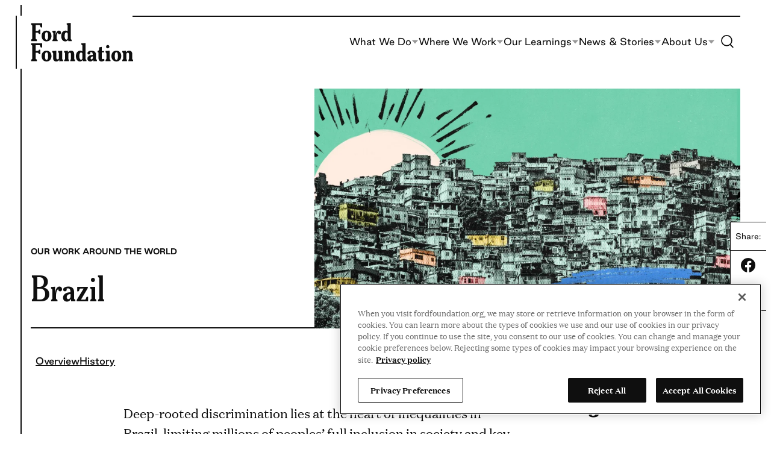

--- FILE ---
content_type: text/html; charset=UTF-8
request_url: https://www.fordfoundation.org/our-work-around-the-world/brazil/
body_size: 155320
content:
<!DOCTYPE html>
<html lang="en-US">
<head>
	<meta charset="UTF-8" />
	<!-- OptanonConsentNoticeStart -->
<script nonce="6e466522e6" type="text/javascript" src="https://cdn.cookielaw.org/consent/018f54bb-8a3d-741a-bcbe-7c47015b0a1f/OtAutoBlock.js"></script>
<script nonce="6e466522e6" src="https://cdn.cookielaw.org/scripttemplates/otSDKStub.js" type="text/javascript" data-domain-script="018f54bb-8a3d-741a-bcbe-7c47015b0a1f"></script>
<script nonce="6e466522e6" type="text/javascript">
function OptanonWrapper() { }
</script>
<!-- OptanonConsentNoticeEnd -->
<!-- Google Tag Manager -->
<script nonce="6e466522e6">(function(w,d,s,l,i){w[l]=w[l]||[];w[l].push({'gtm.start':
new Date().getTime(),event:'gtm.js'});var f=d.getElementsByTagName(s)[0],
j=d.createElement(s),dl=l!='dataLayer'?'&amp;l='+l:'';j.async=true;j.src=
'https://www.googletagmanager.com/gtm.js?id='+i+dl;f.parentNode.insertBefore(j,f);
})(window,document,'script','dataLayer','GTM-TTCVBVS');</script>
<!-- End Google Tag Manager -->
<meta name="viewport" content="width=device-width, initial-scale=1" />
<meta name='robots' content='index, follow, max-image-preview:large, max-snippet:-1, max-video-preview:-1' />

	<title>Brazil - Ford Foundation</title>
	<meta name="description" content="To realize a more equitable country, Brazil must acknowledge that profound discrimination has allowed inequality to thrive—and then move boldly to confront it." />
	<link rel="canonical" href="https://www.fordfoundation.org/our-work-around-the-world/brazil/" />
	<meta property="og:locale" content="en_US" />
	<meta property="og:locale:alternate" content="pt_BR" />
	<meta property="og:type" content="article" />
	<meta property="og:title" content="Brazil - Ford Foundation" />
	<meta property="og:description" content="To realize a more equitable country, Brazil must acknowledge that profound discrimination has allowed inequality to thrive—and then move boldly to confront it." />
	<meta property="og:url" content="https://www.fordfoundation.org/our-work-around-the-world/brazil/" />
	<meta property="og:site_name" content="Ford Foundation" />
	<meta property="article:modified_time" content="2025-09-15T14:07:33+00:00" />
	<meta property="og:image" content="https://www.fordfoundation.org/wp-content/uploads/2023/07/Region-Header_Brazil.jpg" />
	<meta property="og:image:width" content="1920" />
	<meta property="og:image:height" content="1080" />
	<meta property="og:image:type" content="image/jpeg" />
	<meta name="twitter:card" content="summary_large_image" />
	<meta name="twitter:label1" content="Est. reading time" />
	<meta name="twitter:data1" content="2 minutes" />
	<script type="application/ld+json" class="yoast-schema-graph">{"@context":"https://schema.org","@graph":[{"@type":"WebPage","@id":"https://www.fordfoundation.org/our-work-around-the-world/brazil/","url":"https://www.fordfoundation.org/our-work-around-the-world/brazil/","name":"Brazil - Ford Foundation","isPartOf":{"@id":"https://www.fordfoundation.org/#website"},"primaryImageOfPage":{"@id":"https://www.fordfoundation.org/our-work-around-the-world/brazil/#primaryimage"},"image":{"@id":"https://www.fordfoundation.org/our-work-around-the-world/brazil/#primaryimage"},"thumbnailUrl":"https://www.fordfoundation.org/wp-content/uploads/2023/07/Region-Header_Brazil.jpg","datePublished":"2015-02-05T17:04:26+00:00","dateModified":"2025-09-15T14:07:33+00:00","description":"To realize a more equitable country, Brazil must acknowledge that profound discrimination has allowed inequality to thrive—and then move boldly to confront it.","breadcrumb":{"@id":"https://www.fordfoundation.org/our-work-around-the-world/brazil/#breadcrumb"},"inLanguage":"en-US","potentialAction":[{"@type":"ReadAction","target":["https://www.fordfoundation.org/our-work-around-the-world/brazil/"]}]},{"@type":"ImageObject","inLanguage":"en-US","@id":"https://www.fordfoundation.org/our-work-around-the-world/brazil/#primaryimage","url":"https://www.fordfoundation.org/wp-content/uploads/2023/07/Region-Header_Brazil.jpg","contentUrl":"https://www.fordfoundation.org/wp-content/uploads/2023/07/Region-Header_Brazil.jpg","width":1920,"height":1080,"caption":"Turquoise saturated image of housing in Brazil."},{"@type":"BreadcrumbList","@id":"https://www.fordfoundation.org/our-work-around-the-world/brazil/#breadcrumb","itemListElement":[{"@type":"ListItem","position":1,"name":"Home","item":"https://www.fordfoundation.org/"},{"@type":"ListItem","position":2,"name":"Regions","item":"https://www.fordfoundation.org/our-work-around-the-world/"},{"@type":"ListItem","position":3,"name":"Brazil"}]},{"@type":"WebSite","@id":"https://www.fordfoundation.org/#website","url":"https://www.fordfoundation.org/","name":"Ford Foundation","description":"","publisher":{"@id":"https://www.fordfoundation.org/#organization"},"potentialAction":[{"@type":"SearchAction","target":{"@type":"EntryPoint","urlTemplate":"https://www.fordfoundation.org/?s={search_term_string}"},"query-input":{"@type":"PropertyValueSpecification","valueRequired":true,"valueName":"search_term_string"}}],"inLanguage":"en-US"},{"@type":"Organization","@id":"https://www.fordfoundation.org/#organization","name":"Ford Foundation","url":"https://www.fordfoundation.org/","logo":{"@type":"ImageObject","inLanguage":"en-US","@id":"https://www.fordfoundation.org/#/schema/logo/image/","url":"https://www.fordfoundation.org/wp-content/uploads/2023/05/Ford-Foundation.svg","contentUrl":"https://www.fordfoundation.org/wp-content/uploads/2023/05/Ford-Foundation.svg","caption":"Ford Foundation"},"image":{"@id":"https://www.fordfoundation.org/#/schema/logo/image/"}}]}</script>


<link rel="alternate" href="https://www.fordfoundation.org/our-work-around-the-world/brazil/" hreflang="en" />
<link rel="alternate" href="https://www.fordfoundation.org/our-work-around-the-world/brazil-pt/" hreflang="pt" />
<link rel='dns-prefetch' href='//cdn.parsely.com' />
<link rel="alternate" type="application/rss+xml" title="Ford Foundation &raquo; Feed" href="https://www.fordfoundation.org/feed/" />
<style id='wp-img-auto-sizes-contain-inline-css'>
img:is([sizes=auto i],[sizes^="auto," i]){contain-intrinsic-size:3000px 1500px}
/*# sourceURL=wp-img-auto-sizes-contain-inline-css */
</style>
<style id='wp-block-site-logo-inline-css'>
.wp-block-site-logo{box-sizing:border-box;line-height:0}.wp-block-site-logo a{display:inline-block;line-height:0}.wp-block-site-logo.is-default-size img{height:auto;width:120px}.wp-block-site-logo img{height:auto;max-width:100%}.wp-block-site-logo a,.wp-block-site-logo img{border-radius:inherit}.wp-block-site-logo.aligncenter{margin-left:auto;margin-right:auto;text-align:center}:root :where(.wp-block-site-logo.is-style-rounded){border-radius:9999px}
/*# sourceURL=https://www.fordfoundation.org/wp-includes/blocks/site-logo/style.min.css */
</style>
<style id='wp-block-paragraph-inline-css'>
.is-small-text{font-size:.875em}.is-regular-text{font-size:1em}.is-large-text{font-size:2.25em}.is-larger-text{font-size:3em}.has-drop-cap:not(:focus):first-letter{float:left;font-size:8.4em;font-style:normal;font-weight:100;line-height:.68;margin:.05em .1em 0 0;text-transform:uppercase}body.rtl .has-drop-cap:not(:focus):first-letter{float:none;margin-left:.1em}p.has-drop-cap.has-background{overflow:hidden}:root :where(p.has-background){padding:1.25em 2.375em}:where(p.has-text-color:not(.has-link-color)) a{color:inherit}p.has-text-align-left[style*="writing-mode:vertical-lr"],p.has-text-align-right[style*="writing-mode:vertical-rl"]{rotate:180deg}
/*# sourceURL=https://www.fordfoundation.org/wp-includes/blocks/paragraph/style.min.css */
</style>
<style id='wp-block-navigation-link-inline-css'>
.wp-block-navigation .wp-block-navigation-item__label{overflow-wrap:break-word}.wp-block-navigation .wp-block-navigation-item__description{display:none}.link-ui-tools{outline:1px solid #f0f0f0;padding:8px}.link-ui-block-inserter{padding-top:8px}.link-ui-block-inserter__back{margin-left:8px;text-transform:uppercase}
/*# sourceURL=https://www.fordfoundation.org/wp-includes/blocks/navigation-link/style.min.css */
</style>
<link rel='stylesheet' id='all-css-8' href='https://www.fordfoundation.org/wp-includes/blocks/navigation/style.min.css?m=1765909331g' type='text/css' media='all' />
<style id='wp-block-columns-inline-css'>
.wp-block-columns{box-sizing:border-box;display:flex;flex-wrap:wrap!important}@media (min-width:782px){.wp-block-columns{flex-wrap:nowrap!important}}.wp-block-columns{align-items:normal!important}.wp-block-columns.are-vertically-aligned-top{align-items:flex-start}.wp-block-columns.are-vertically-aligned-center{align-items:center}.wp-block-columns.are-vertically-aligned-bottom{align-items:flex-end}@media (max-width:781px){.wp-block-columns:not(.is-not-stacked-on-mobile)>.wp-block-column{flex-basis:100%!important}}@media (min-width:782px){.wp-block-columns:not(.is-not-stacked-on-mobile)>.wp-block-column{flex-basis:0;flex-grow:1}.wp-block-columns:not(.is-not-stacked-on-mobile)>.wp-block-column[style*=flex-basis]{flex-grow:0}}.wp-block-columns.is-not-stacked-on-mobile{flex-wrap:nowrap!important}.wp-block-columns.is-not-stacked-on-mobile>.wp-block-column{flex-basis:0;flex-grow:1}.wp-block-columns.is-not-stacked-on-mobile>.wp-block-column[style*=flex-basis]{flex-grow:0}:where(.wp-block-columns){margin-bottom:1.75em}:where(.wp-block-columns.has-background){padding:1.25em 2.375em}.wp-block-column{flex-grow:1;min-width:0;overflow-wrap:break-word;word-break:break-word}.wp-block-column.is-vertically-aligned-top{align-self:flex-start}.wp-block-column.is-vertically-aligned-center{align-self:center}.wp-block-column.is-vertically-aligned-bottom{align-self:flex-end}.wp-block-column.is-vertically-aligned-stretch{align-self:stretch}.wp-block-column.is-vertically-aligned-bottom,.wp-block-column.is-vertically-aligned-center,.wp-block-column.is-vertically-aligned-top{width:100%}
/*# sourceURL=https://www.fordfoundation.org/wp-includes/blocks/columns/style.min.css */
</style>
<style id='wp-block-group-inline-css'>
.wp-block-group{box-sizing:border-box}:where(.wp-block-group.wp-block-group-is-layout-constrained){position:relative}
/*# sourceURL=https://www.fordfoundation.org/wp-includes/blocks/group/style.min.css */
</style>
<style id='wp-block-image-inline-css'>
.wp-block-image>a,.wp-block-image>figure>a{display:inline-block}.wp-block-image img{box-sizing:border-box;height:auto;max-width:100%;vertical-align:bottom}@media not (prefers-reduced-motion){.wp-block-image img.hide{visibility:hidden}.wp-block-image img.show{animation:show-content-image .4s}}.wp-block-image[style*=border-radius] img,.wp-block-image[style*=border-radius]>a{border-radius:inherit}.wp-block-image.has-custom-border img{box-sizing:border-box}.wp-block-image.aligncenter{text-align:center}.wp-block-image.alignfull>a,.wp-block-image.alignwide>a{width:100%}.wp-block-image.alignfull img,.wp-block-image.alignwide img{height:auto;width:100%}.wp-block-image .aligncenter,.wp-block-image .alignleft,.wp-block-image .alignright,.wp-block-image.aligncenter,.wp-block-image.alignleft,.wp-block-image.alignright{display:table}.wp-block-image .aligncenter>figcaption,.wp-block-image .alignleft>figcaption,.wp-block-image .alignright>figcaption,.wp-block-image.aligncenter>figcaption,.wp-block-image.alignleft>figcaption,.wp-block-image.alignright>figcaption{caption-side:bottom;display:table-caption}.wp-block-image .alignleft{float:left;margin:.5em 1em .5em 0}.wp-block-image .alignright{float:right;margin:.5em 0 .5em 1em}.wp-block-image .aligncenter{margin-left:auto;margin-right:auto}.wp-block-image :where(figcaption){margin-bottom:1em;margin-top:.5em}.wp-block-image.is-style-circle-mask img{border-radius:9999px}@supports ((-webkit-mask-image:none) or (mask-image:none)) or (-webkit-mask-image:none){.wp-block-image.is-style-circle-mask img{border-radius:0;-webkit-mask-image:url('data:image/svg+xml;utf8,<svg viewBox="0 0 100 100" xmlns="http://www.w3.org/2000/svg"><circle cx="50" cy="50" r="50"/></svg>');mask-image:url('data:image/svg+xml;utf8,<svg viewBox="0 0 100 100" xmlns="http://www.w3.org/2000/svg"><circle cx="50" cy="50" r="50"/></svg>');mask-mode:alpha;-webkit-mask-position:center;mask-position:center;-webkit-mask-repeat:no-repeat;mask-repeat:no-repeat;-webkit-mask-size:contain;mask-size:contain}}:root :where(.wp-block-image.is-style-rounded img,.wp-block-image .is-style-rounded img){border-radius:9999px}.wp-block-image figure{margin:0}.wp-lightbox-container{display:flex;flex-direction:column;position:relative}.wp-lightbox-container img{cursor:zoom-in}.wp-lightbox-container img:hover+button{opacity:1}.wp-lightbox-container button{align-items:center;backdrop-filter:blur(16px) saturate(180%);background-color:#5a5a5a40;border:none;border-radius:4px;cursor:zoom-in;display:flex;height:20px;justify-content:center;opacity:0;padding:0;position:absolute;right:16px;text-align:center;top:16px;width:20px;z-index:100}@media not (prefers-reduced-motion){.wp-lightbox-container button{transition:opacity .2s ease}}.wp-lightbox-container button:focus-visible{outline:3px auto #5a5a5a40;outline:3px auto -webkit-focus-ring-color;outline-offset:3px}.wp-lightbox-container button:hover{cursor:pointer;opacity:1}.wp-lightbox-container button:focus{opacity:1}.wp-lightbox-container button:focus,.wp-lightbox-container button:hover,.wp-lightbox-container button:not(:hover):not(:active):not(.has-background){background-color:#5a5a5a40;border:none}.wp-lightbox-overlay{box-sizing:border-box;cursor:zoom-out;height:100vh;left:0;overflow:hidden;position:fixed;top:0;visibility:hidden;width:100%;z-index:100000}.wp-lightbox-overlay .close-button{align-items:center;cursor:pointer;display:flex;justify-content:center;min-height:40px;min-width:40px;padding:0;position:absolute;right:calc(env(safe-area-inset-right) + 16px);top:calc(env(safe-area-inset-top) + 16px);z-index:5000000}.wp-lightbox-overlay .close-button:focus,.wp-lightbox-overlay .close-button:hover,.wp-lightbox-overlay .close-button:not(:hover):not(:active):not(.has-background){background:none;border:none}.wp-lightbox-overlay .lightbox-image-container{height:var(--wp--lightbox-container-height);left:50%;overflow:hidden;position:absolute;top:50%;transform:translate(-50%,-50%);transform-origin:top left;width:var(--wp--lightbox-container-width);z-index:9999999999}.wp-lightbox-overlay .wp-block-image{align-items:center;box-sizing:border-box;display:flex;height:100%;justify-content:center;margin:0;position:relative;transform-origin:0 0;width:100%;z-index:3000000}.wp-lightbox-overlay .wp-block-image img{height:var(--wp--lightbox-image-height);min-height:var(--wp--lightbox-image-height);min-width:var(--wp--lightbox-image-width);width:var(--wp--lightbox-image-width)}.wp-lightbox-overlay .wp-block-image figcaption{display:none}.wp-lightbox-overlay button{background:none;border:none}.wp-lightbox-overlay .scrim{background-color:#fff;height:100%;opacity:.9;position:absolute;width:100%;z-index:2000000}.wp-lightbox-overlay.active{visibility:visible}@media not (prefers-reduced-motion){.wp-lightbox-overlay.active{animation:turn-on-visibility .25s both}.wp-lightbox-overlay.active img{animation:turn-on-visibility .35s both}.wp-lightbox-overlay.show-closing-animation:not(.active){animation:turn-off-visibility .35s both}.wp-lightbox-overlay.show-closing-animation:not(.active) img{animation:turn-off-visibility .25s both}.wp-lightbox-overlay.zoom.active{animation:none;opacity:1;visibility:visible}.wp-lightbox-overlay.zoom.active .lightbox-image-container{animation:lightbox-zoom-in .4s}.wp-lightbox-overlay.zoom.active .lightbox-image-container img{animation:none}.wp-lightbox-overlay.zoom.active .scrim{animation:turn-on-visibility .4s forwards}.wp-lightbox-overlay.zoom.show-closing-animation:not(.active){animation:none}.wp-lightbox-overlay.zoom.show-closing-animation:not(.active) .lightbox-image-container{animation:lightbox-zoom-out .4s}.wp-lightbox-overlay.zoom.show-closing-animation:not(.active) .lightbox-image-container img{animation:none}.wp-lightbox-overlay.zoom.show-closing-animation:not(.active) .scrim{animation:turn-off-visibility .4s forwards}}@keyframes show-content-image{0%{visibility:hidden}99%{visibility:hidden}to{visibility:visible}}@keyframes turn-on-visibility{0%{opacity:0}to{opacity:1}}@keyframes turn-off-visibility{0%{opacity:1;visibility:visible}99%{opacity:0;visibility:visible}to{opacity:0;visibility:hidden}}@keyframes lightbox-zoom-in{0%{transform:translate(calc((-100vw + var(--wp--lightbox-scrollbar-width))/2 + var(--wp--lightbox-initial-left-position)),calc(-50vh + var(--wp--lightbox-initial-top-position))) scale(var(--wp--lightbox-scale))}to{transform:translate(-50%,-50%) scale(1)}}@keyframes lightbox-zoom-out{0%{transform:translate(-50%,-50%) scale(1);visibility:visible}99%{visibility:visible}to{transform:translate(calc((-100vw + var(--wp--lightbox-scrollbar-width))/2 + var(--wp--lightbox-initial-left-position)),calc(-50vh + var(--wp--lightbox-initial-top-position))) scale(var(--wp--lightbox-scale));visibility:hidden}}
/*# sourceURL=https://www.fordfoundation.org/wp-includes/blocks/image/style.min.css */
</style>
<style id='wp-block-search-inline-css'>
.wp-block-search__button{margin-left:10px;word-break:normal}.wp-block-search__button.has-icon{line-height:0}.wp-block-search__button svg{height:1.25em;min-height:24px;min-width:24px;width:1.25em;fill:currentColor;vertical-align:text-bottom}:where(.wp-block-search__button){border:1px solid #ccc;padding:6px 10px}.wp-block-search__inside-wrapper{display:flex;flex:auto;flex-wrap:nowrap;max-width:100%}.wp-block-search__label{width:100%}.wp-block-search.wp-block-search__button-only .wp-block-search__button{box-sizing:border-box;display:flex;flex-shrink:0;justify-content:center;margin-left:0;max-width:100%}.wp-block-search.wp-block-search__button-only .wp-block-search__inside-wrapper{min-width:0!important;transition-property:width}.wp-block-search.wp-block-search__button-only .wp-block-search__input{flex-basis:100%;transition-duration:.3s}.wp-block-search.wp-block-search__button-only.wp-block-search__searchfield-hidden,.wp-block-search.wp-block-search__button-only.wp-block-search__searchfield-hidden .wp-block-search__inside-wrapper{overflow:hidden}.wp-block-search.wp-block-search__button-only.wp-block-search__searchfield-hidden .wp-block-search__input{border-left-width:0!important;border-right-width:0!important;flex-basis:0;flex-grow:0;margin:0;min-width:0!important;padding-left:0!important;padding-right:0!important;width:0!important}:where(.wp-block-search__input){appearance:none;border:1px solid #949494;flex-grow:1;font-family:inherit;font-size:inherit;font-style:inherit;font-weight:inherit;letter-spacing:inherit;line-height:inherit;margin-left:0;margin-right:0;min-width:3rem;padding:8px;text-decoration:unset!important;text-transform:inherit}:where(.wp-block-search__button-inside .wp-block-search__inside-wrapper){background-color:#fff;border:1px solid #949494;box-sizing:border-box;padding:4px}:where(.wp-block-search__button-inside .wp-block-search__inside-wrapper) .wp-block-search__input{border:none;border-radius:0;padding:0 4px}:where(.wp-block-search__button-inside .wp-block-search__inside-wrapper) .wp-block-search__input:focus{outline:none}:where(.wp-block-search__button-inside .wp-block-search__inside-wrapper) :where(.wp-block-search__button){padding:4px 8px}.wp-block-search.aligncenter .wp-block-search__inside-wrapper{margin:auto}.wp-block[data-align=right] .wp-block-search.wp-block-search__button-only .wp-block-search__inside-wrapper{float:right}
/*# sourceURL=https://www.fordfoundation.org/wp-includes/blocks/search/style.min.css */
</style>
<style id='wp-block-post-title-inline-css'>
.wp-block-post-title{box-sizing:border-box;word-break:break-word}.wp-block-post-title :where(a){display:inline-block;font-family:inherit;font-size:inherit;font-style:inherit;font-weight:inherit;letter-spacing:inherit;line-height:inherit;text-decoration:inherit}
/*# sourceURL=https://www.fordfoundation.org/wp-includes/blocks/post-title/style.min.css */
</style>
<style id='wp-block-post-featured-image-inline-css'>
.wp-block-post-featured-image{margin-left:0;margin-right:0}.wp-block-post-featured-image a{display:block;height:100%}.wp-block-post-featured-image :where(img){box-sizing:border-box;height:auto;max-width:100%;vertical-align:bottom;width:100%}.wp-block-post-featured-image.alignfull img,.wp-block-post-featured-image.alignwide img{width:100%}.wp-block-post-featured-image .wp-block-post-featured-image__overlay.has-background-dim{background-color:#000;inset:0;position:absolute}.wp-block-post-featured-image{position:relative}.wp-block-post-featured-image .wp-block-post-featured-image__overlay.has-background-gradient{background-color:initial}.wp-block-post-featured-image .wp-block-post-featured-image__overlay.has-background-dim-0{opacity:0}.wp-block-post-featured-image .wp-block-post-featured-image__overlay.has-background-dim-10{opacity:.1}.wp-block-post-featured-image .wp-block-post-featured-image__overlay.has-background-dim-20{opacity:.2}.wp-block-post-featured-image .wp-block-post-featured-image__overlay.has-background-dim-30{opacity:.3}.wp-block-post-featured-image .wp-block-post-featured-image__overlay.has-background-dim-40{opacity:.4}.wp-block-post-featured-image .wp-block-post-featured-image__overlay.has-background-dim-50{opacity:.5}.wp-block-post-featured-image .wp-block-post-featured-image__overlay.has-background-dim-60{opacity:.6}.wp-block-post-featured-image .wp-block-post-featured-image__overlay.has-background-dim-70{opacity:.7}.wp-block-post-featured-image .wp-block-post-featured-image__overlay.has-background-dim-80{opacity:.8}.wp-block-post-featured-image .wp-block-post-featured-image__overlay.has-background-dim-90{opacity:.9}.wp-block-post-featured-image .wp-block-post-featured-image__overlay.has-background-dim-100{opacity:1}.wp-block-post-featured-image:where(.alignleft,.alignright){width:100%}
/*# sourceURL=https://www.fordfoundation.org/wp-includes/blocks/post-featured-image/style.min.css */
</style>
<style id='wp-block-heading-inline-css'>
h1:where(.wp-block-heading).has-background,h2:where(.wp-block-heading).has-background,h3:where(.wp-block-heading).has-background,h4:where(.wp-block-heading).has-background,h5:where(.wp-block-heading).has-background,h6:where(.wp-block-heading).has-background{padding:1.25em 2.375em}h1.has-text-align-left[style*=writing-mode]:where([style*=vertical-lr]),h1.has-text-align-right[style*=writing-mode]:where([style*=vertical-rl]),h2.has-text-align-left[style*=writing-mode]:where([style*=vertical-lr]),h2.has-text-align-right[style*=writing-mode]:where([style*=vertical-rl]),h3.has-text-align-left[style*=writing-mode]:where([style*=vertical-lr]),h3.has-text-align-right[style*=writing-mode]:where([style*=vertical-rl]),h4.has-text-align-left[style*=writing-mode]:where([style*=vertical-lr]),h4.has-text-align-right[style*=writing-mode]:where([style*=vertical-rl]),h5.has-text-align-left[style*=writing-mode]:where([style*=vertical-lr]),h5.has-text-align-right[style*=writing-mode]:where([style*=vertical-rl]),h6.has-text-align-left[style*=writing-mode]:where([style*=vertical-lr]),h6.has-text-align-right[style*=writing-mode]:where([style*=vertical-rl]){rotate:180deg}
/*# sourceURL=https://www.fordfoundation.org/wp-includes/blocks/heading/style.min.css */
</style>
<style id='wp-block-button-inline-css'>
.wp-block-button__link{align-content:center;box-sizing:border-box;cursor:pointer;display:inline-block;height:100%;text-align:center;word-break:break-word}.wp-block-button__link.aligncenter{text-align:center}.wp-block-button__link.alignright{text-align:right}:where(.wp-block-button__link){border-radius:9999px;box-shadow:none;padding:calc(.667em + 2px) calc(1.333em + 2px);text-decoration:none}.wp-block-button[style*=text-decoration] .wp-block-button__link{text-decoration:inherit}.wp-block-buttons>.wp-block-button.has-custom-width{max-width:none}.wp-block-buttons>.wp-block-button.has-custom-width .wp-block-button__link{width:100%}.wp-block-buttons>.wp-block-button.has-custom-font-size .wp-block-button__link{font-size:inherit}.wp-block-buttons>.wp-block-button.wp-block-button__width-25{width:calc(25% - var(--wp--style--block-gap, .5em)*.75)}.wp-block-buttons>.wp-block-button.wp-block-button__width-50{width:calc(50% - var(--wp--style--block-gap, .5em)*.5)}.wp-block-buttons>.wp-block-button.wp-block-button__width-75{width:calc(75% - var(--wp--style--block-gap, .5em)*.25)}.wp-block-buttons>.wp-block-button.wp-block-button__width-100{flex-basis:100%;width:100%}.wp-block-buttons.is-vertical>.wp-block-button.wp-block-button__width-25{width:25%}.wp-block-buttons.is-vertical>.wp-block-button.wp-block-button__width-50{width:50%}.wp-block-buttons.is-vertical>.wp-block-button.wp-block-button__width-75{width:75%}.wp-block-button.is-style-squared,.wp-block-button__link.wp-block-button.is-style-squared{border-radius:0}.wp-block-button.no-border-radius,.wp-block-button__link.no-border-radius{border-radius:0!important}:root :where(.wp-block-button .wp-block-button__link.is-style-outline),:root :where(.wp-block-button.is-style-outline>.wp-block-button__link){border:2px solid;padding:.667em 1.333em}:root :where(.wp-block-button .wp-block-button__link.is-style-outline:not(.has-text-color)),:root :where(.wp-block-button.is-style-outline>.wp-block-button__link:not(.has-text-color)){color:currentColor}:root :where(.wp-block-button .wp-block-button__link.is-style-outline:not(.has-background)),:root :where(.wp-block-button.is-style-outline>.wp-block-button__link:not(.has-background)){background-color:initial;background-image:none}
/*# sourceURL=https://www.fordfoundation.org/wp-includes/blocks/button/style.min.css */
</style>
<style id='wp-block-spacer-inline-css'>
.wp-block-spacer{clear:both}
/*# sourceURL=https://www.fordfoundation.org/wp-includes/blocks/spacer/style.min.css */
</style>
<style id='wp-block-post-content-inline-css'>
.wp-block-post-content{display:flow-root}
/*# sourceURL=https://www.fordfoundation.org/wp-includes/blocks/post-content/style.min.css */
</style>
<style id='wp-block-social-links-inline-css'>
.wp-block-social-links{background:none;box-sizing:border-box;margin-left:0;padding-left:0;padding-right:0;text-indent:0}.wp-block-social-links .wp-social-link a,.wp-block-social-links .wp-social-link a:hover{border-bottom:0;box-shadow:none;text-decoration:none}.wp-block-social-links .wp-social-link svg{height:1em;width:1em}.wp-block-social-links .wp-social-link span:not(.screen-reader-text){font-size:.65em;margin-left:.5em;margin-right:.5em}.wp-block-social-links.has-small-icon-size{font-size:16px}.wp-block-social-links,.wp-block-social-links.has-normal-icon-size{font-size:24px}.wp-block-social-links.has-large-icon-size{font-size:36px}.wp-block-social-links.has-huge-icon-size{font-size:48px}.wp-block-social-links.aligncenter{display:flex;justify-content:center}.wp-block-social-links.alignright{justify-content:flex-end}.wp-block-social-link{border-radius:9999px;display:block}@media not (prefers-reduced-motion){.wp-block-social-link{transition:transform .1s ease}}.wp-block-social-link{height:auto}.wp-block-social-link a{align-items:center;display:flex;line-height:0}.wp-block-social-link:hover{transform:scale(1.1)}.wp-block-social-links .wp-block-social-link.wp-social-link{display:inline-block;margin:0;padding:0}.wp-block-social-links .wp-block-social-link.wp-social-link .wp-block-social-link-anchor,.wp-block-social-links .wp-block-social-link.wp-social-link .wp-block-social-link-anchor svg,.wp-block-social-links .wp-block-social-link.wp-social-link .wp-block-social-link-anchor:active,.wp-block-social-links .wp-block-social-link.wp-social-link .wp-block-social-link-anchor:hover,.wp-block-social-links .wp-block-social-link.wp-social-link .wp-block-social-link-anchor:visited{color:currentColor;fill:currentColor}:where(.wp-block-social-links:not(.is-style-logos-only)) .wp-social-link{background-color:#f0f0f0;color:#444}:where(.wp-block-social-links:not(.is-style-logos-only)) .wp-social-link-amazon{background-color:#f90;color:#fff}:where(.wp-block-social-links:not(.is-style-logos-only)) .wp-social-link-bandcamp{background-color:#1ea0c3;color:#fff}:where(.wp-block-social-links:not(.is-style-logos-only)) .wp-social-link-behance{background-color:#0757fe;color:#fff}:where(.wp-block-social-links:not(.is-style-logos-only)) .wp-social-link-bluesky{background-color:#0a7aff;color:#fff}:where(.wp-block-social-links:not(.is-style-logos-only)) .wp-social-link-codepen{background-color:#1e1f26;color:#fff}:where(.wp-block-social-links:not(.is-style-logos-only)) .wp-social-link-deviantart{background-color:#02e49b;color:#fff}:where(.wp-block-social-links:not(.is-style-logos-only)) .wp-social-link-discord{background-color:#5865f2;color:#fff}:where(.wp-block-social-links:not(.is-style-logos-only)) .wp-social-link-dribbble{background-color:#e94c89;color:#fff}:where(.wp-block-social-links:not(.is-style-logos-only)) .wp-social-link-dropbox{background-color:#4280ff;color:#fff}:where(.wp-block-social-links:not(.is-style-logos-only)) .wp-social-link-etsy{background-color:#f45800;color:#fff}:where(.wp-block-social-links:not(.is-style-logos-only)) .wp-social-link-facebook{background-color:#0866ff;color:#fff}:where(.wp-block-social-links:not(.is-style-logos-only)) .wp-social-link-fivehundredpx{background-color:#000;color:#fff}:where(.wp-block-social-links:not(.is-style-logos-only)) .wp-social-link-flickr{background-color:#0461dd;color:#fff}:where(.wp-block-social-links:not(.is-style-logos-only)) .wp-social-link-foursquare{background-color:#e65678;color:#fff}:where(.wp-block-social-links:not(.is-style-logos-only)) .wp-social-link-github{background-color:#24292d;color:#fff}:where(.wp-block-social-links:not(.is-style-logos-only)) .wp-social-link-goodreads{background-color:#eceadd;color:#382110}:where(.wp-block-social-links:not(.is-style-logos-only)) .wp-social-link-google{background-color:#ea4434;color:#fff}:where(.wp-block-social-links:not(.is-style-logos-only)) .wp-social-link-gravatar{background-color:#1d4fc4;color:#fff}:where(.wp-block-social-links:not(.is-style-logos-only)) .wp-social-link-instagram{background-color:#f00075;color:#fff}:where(.wp-block-social-links:not(.is-style-logos-only)) .wp-social-link-lastfm{background-color:#e21b24;color:#fff}:where(.wp-block-social-links:not(.is-style-logos-only)) .wp-social-link-linkedin{background-color:#0d66c2;color:#fff}:where(.wp-block-social-links:not(.is-style-logos-only)) .wp-social-link-mastodon{background-color:#3288d4;color:#fff}:where(.wp-block-social-links:not(.is-style-logos-only)) .wp-social-link-medium{background-color:#000;color:#fff}:where(.wp-block-social-links:not(.is-style-logos-only)) .wp-social-link-meetup{background-color:#f6405f;color:#fff}:where(.wp-block-social-links:not(.is-style-logos-only)) .wp-social-link-patreon{background-color:#000;color:#fff}:where(.wp-block-social-links:not(.is-style-logos-only)) .wp-social-link-pinterest{background-color:#e60122;color:#fff}:where(.wp-block-social-links:not(.is-style-logos-only)) .wp-social-link-pocket{background-color:#ef4155;color:#fff}:where(.wp-block-social-links:not(.is-style-logos-only)) .wp-social-link-reddit{background-color:#ff4500;color:#fff}:where(.wp-block-social-links:not(.is-style-logos-only)) .wp-social-link-skype{background-color:#0478d7;color:#fff}:where(.wp-block-social-links:not(.is-style-logos-only)) .wp-social-link-snapchat{background-color:#fefc00;color:#fff;stroke:#000}:where(.wp-block-social-links:not(.is-style-logos-only)) .wp-social-link-soundcloud{background-color:#ff5600;color:#fff}:where(.wp-block-social-links:not(.is-style-logos-only)) .wp-social-link-spotify{background-color:#1bd760;color:#fff}:where(.wp-block-social-links:not(.is-style-logos-only)) .wp-social-link-telegram{background-color:#2aabee;color:#fff}:where(.wp-block-social-links:not(.is-style-logos-only)) .wp-social-link-threads{background-color:#000;color:#fff}:where(.wp-block-social-links:not(.is-style-logos-only)) .wp-social-link-tiktok{background-color:#000;color:#fff}:where(.wp-block-social-links:not(.is-style-logos-only)) .wp-social-link-tumblr{background-color:#011835;color:#fff}:where(.wp-block-social-links:not(.is-style-logos-only)) .wp-social-link-twitch{background-color:#6440a4;color:#fff}:where(.wp-block-social-links:not(.is-style-logos-only)) .wp-social-link-twitter{background-color:#1da1f2;color:#fff}:where(.wp-block-social-links:not(.is-style-logos-only)) .wp-social-link-vimeo{background-color:#1eb7ea;color:#fff}:where(.wp-block-social-links:not(.is-style-logos-only)) .wp-social-link-vk{background-color:#4680c2;color:#fff}:where(.wp-block-social-links:not(.is-style-logos-only)) .wp-social-link-wordpress{background-color:#3499cd;color:#fff}:where(.wp-block-social-links:not(.is-style-logos-only)) .wp-social-link-whatsapp{background-color:#25d366;color:#fff}:where(.wp-block-social-links:not(.is-style-logos-only)) .wp-social-link-x{background-color:#000;color:#fff}:where(.wp-block-social-links:not(.is-style-logos-only)) .wp-social-link-yelp{background-color:#d32422;color:#fff}:where(.wp-block-social-links:not(.is-style-logos-only)) .wp-social-link-youtube{background-color:red;color:#fff}:where(.wp-block-social-links.is-style-logos-only) .wp-social-link{background:none}:where(.wp-block-social-links.is-style-logos-only) .wp-social-link svg{height:1.25em;width:1.25em}:where(.wp-block-social-links.is-style-logos-only) .wp-social-link-amazon{color:#f90}:where(.wp-block-social-links.is-style-logos-only) .wp-social-link-bandcamp{color:#1ea0c3}:where(.wp-block-social-links.is-style-logos-only) .wp-social-link-behance{color:#0757fe}:where(.wp-block-social-links.is-style-logos-only) .wp-social-link-bluesky{color:#0a7aff}:where(.wp-block-social-links.is-style-logos-only) .wp-social-link-codepen{color:#1e1f26}:where(.wp-block-social-links.is-style-logos-only) .wp-social-link-deviantart{color:#02e49b}:where(.wp-block-social-links.is-style-logos-only) .wp-social-link-discord{color:#5865f2}:where(.wp-block-social-links.is-style-logos-only) .wp-social-link-dribbble{color:#e94c89}:where(.wp-block-social-links.is-style-logos-only) .wp-social-link-dropbox{color:#4280ff}:where(.wp-block-social-links.is-style-logos-only) .wp-social-link-etsy{color:#f45800}:where(.wp-block-social-links.is-style-logos-only) .wp-social-link-facebook{color:#0866ff}:where(.wp-block-social-links.is-style-logos-only) .wp-social-link-fivehundredpx{color:#000}:where(.wp-block-social-links.is-style-logos-only) .wp-social-link-flickr{color:#0461dd}:where(.wp-block-social-links.is-style-logos-only) .wp-social-link-foursquare{color:#e65678}:where(.wp-block-social-links.is-style-logos-only) .wp-social-link-github{color:#24292d}:where(.wp-block-social-links.is-style-logos-only) .wp-social-link-goodreads{color:#382110}:where(.wp-block-social-links.is-style-logos-only) .wp-social-link-google{color:#ea4434}:where(.wp-block-social-links.is-style-logos-only) .wp-social-link-gravatar{color:#1d4fc4}:where(.wp-block-social-links.is-style-logos-only) .wp-social-link-instagram{color:#f00075}:where(.wp-block-social-links.is-style-logos-only) .wp-social-link-lastfm{color:#e21b24}:where(.wp-block-social-links.is-style-logos-only) .wp-social-link-linkedin{color:#0d66c2}:where(.wp-block-social-links.is-style-logos-only) .wp-social-link-mastodon{color:#3288d4}:where(.wp-block-social-links.is-style-logos-only) .wp-social-link-medium{color:#000}:where(.wp-block-social-links.is-style-logos-only) .wp-social-link-meetup{color:#f6405f}:where(.wp-block-social-links.is-style-logos-only) .wp-social-link-patreon{color:#000}:where(.wp-block-social-links.is-style-logos-only) .wp-social-link-pinterest{color:#e60122}:where(.wp-block-social-links.is-style-logos-only) .wp-social-link-pocket{color:#ef4155}:where(.wp-block-social-links.is-style-logos-only) .wp-social-link-reddit{color:#ff4500}:where(.wp-block-social-links.is-style-logos-only) .wp-social-link-skype{color:#0478d7}:where(.wp-block-social-links.is-style-logos-only) .wp-social-link-snapchat{color:#fff;stroke:#000}:where(.wp-block-social-links.is-style-logos-only) .wp-social-link-soundcloud{color:#ff5600}:where(.wp-block-social-links.is-style-logos-only) .wp-social-link-spotify{color:#1bd760}:where(.wp-block-social-links.is-style-logos-only) .wp-social-link-telegram{color:#2aabee}:where(.wp-block-social-links.is-style-logos-only) .wp-social-link-threads{color:#000}:where(.wp-block-social-links.is-style-logos-only) .wp-social-link-tiktok{color:#000}:where(.wp-block-social-links.is-style-logos-only) .wp-social-link-tumblr{color:#011835}:where(.wp-block-social-links.is-style-logos-only) .wp-social-link-twitch{color:#6440a4}:where(.wp-block-social-links.is-style-logos-only) .wp-social-link-twitter{color:#1da1f2}:where(.wp-block-social-links.is-style-logos-only) .wp-social-link-vimeo{color:#1eb7ea}:where(.wp-block-social-links.is-style-logos-only) .wp-social-link-vk{color:#4680c2}:where(.wp-block-social-links.is-style-logos-only) .wp-social-link-whatsapp{color:#25d366}:where(.wp-block-social-links.is-style-logos-only) .wp-social-link-wordpress{color:#3499cd}:where(.wp-block-social-links.is-style-logos-only) .wp-social-link-x{color:#000}:where(.wp-block-social-links.is-style-logos-only) .wp-social-link-yelp{color:#d32422}:where(.wp-block-social-links.is-style-logos-only) .wp-social-link-youtube{color:red}.wp-block-social-links.is-style-pill-shape .wp-social-link{width:auto}:root :where(.wp-block-social-links .wp-social-link a){padding:.25em}:root :where(.wp-block-social-links.is-style-logos-only .wp-social-link a){padding:0}:root :where(.wp-block-social-links.is-style-pill-shape .wp-social-link a){padding-left:.6666666667em;padding-right:.6666666667em}.wp-block-social-links:not(.has-icon-color):not(.has-icon-background-color) .wp-social-link-snapchat .wp-block-social-link-label{color:#000}
/*# sourceURL=https://www.fordfoundation.org/wp-includes/blocks/social-links/style.min.css */
</style>
<link rel='stylesheet' id='all-css-36' href='https://www.fordfoundation.org/_static/??-eJyVzEsOQEAMANALGUV8YiHOwrSYGFNpm4jbW1hYW77Ng+t0npNRMrCNDlJYWBAwqMEc2e+OMBjLCwU/CbpVAoLaHSn3qhn8TYTiZIROaA2cvmk8hrJr+7otmr56AMTWOMg=' type='text/css' media='all' />
<style id='wp-block-library-inline-css'>
:root{--wp-block-synced-color:#7a00df;--wp-block-synced-color--rgb:122,0,223;--wp-bound-block-color:var(--wp-block-synced-color);--wp-editor-canvas-background:#ddd;--wp-admin-theme-color:#007cba;--wp-admin-theme-color--rgb:0,124,186;--wp-admin-theme-color-darker-10:#006ba1;--wp-admin-theme-color-darker-10--rgb:0,107,160.5;--wp-admin-theme-color-darker-20:#005a87;--wp-admin-theme-color-darker-20--rgb:0,90,135;--wp-admin-border-width-focus:2px}@media (min-resolution:192dpi){:root{--wp-admin-border-width-focus:1.5px}}.wp-element-button{cursor:pointer}:root .has-very-light-gray-background-color{background-color:#eee}:root .has-very-dark-gray-background-color{background-color:#313131}:root .has-very-light-gray-color{color:#eee}:root .has-very-dark-gray-color{color:#313131}:root .has-vivid-green-cyan-to-vivid-cyan-blue-gradient-background{background:linear-gradient(135deg,#00d084,#0693e3)}:root .has-purple-crush-gradient-background{background:linear-gradient(135deg,#34e2e4,#4721fb 50%,#ab1dfe)}:root .has-hazy-dawn-gradient-background{background:linear-gradient(135deg,#faaca8,#dad0ec)}:root .has-subdued-olive-gradient-background{background:linear-gradient(135deg,#fafae1,#67a671)}:root .has-atomic-cream-gradient-background{background:linear-gradient(135deg,#fdd79a,#004a59)}:root .has-nightshade-gradient-background{background:linear-gradient(135deg,#330968,#31cdcf)}:root .has-midnight-gradient-background{background:linear-gradient(135deg,#020381,#2874fc)}:root{--wp--preset--font-size--normal:16px;--wp--preset--font-size--huge:42px}.has-regular-font-size{font-size:1em}.has-larger-font-size{font-size:2.625em}.has-normal-font-size{font-size:var(--wp--preset--font-size--normal)}.has-huge-font-size{font-size:var(--wp--preset--font-size--huge)}.has-text-align-center{text-align:center}.has-text-align-left{text-align:left}.has-text-align-right{text-align:right}.has-fit-text{white-space:nowrap!important}#end-resizable-editor-section{display:none}.aligncenter{clear:both}.items-justified-left{justify-content:flex-start}.items-justified-center{justify-content:center}.items-justified-right{justify-content:flex-end}.items-justified-space-between{justify-content:space-between}.screen-reader-text{border:0;clip-path:inset(50%);height:1px;margin:-1px;overflow:hidden;padding:0;position:absolute;width:1px;word-wrap:normal!important}.screen-reader-text:focus{background-color:#ddd;clip-path:none;color:#444;display:block;font-size:1em;height:auto;left:5px;line-height:normal;padding:15px 23px 14px;text-decoration:none;top:5px;width:auto;z-index:100000}html :where(.has-border-color){border-style:solid}html :where([style*=border-top-color]){border-top-style:solid}html :where([style*=border-right-color]){border-right-style:solid}html :where([style*=border-bottom-color]){border-bottom-style:solid}html :where([style*=border-left-color]){border-left-style:solid}html :where([style*=border-width]){border-style:solid}html :where([style*=border-top-width]){border-top-style:solid}html :where([style*=border-right-width]){border-right-style:solid}html :where([style*=border-bottom-width]){border-bottom-style:solid}html :where([style*=border-left-width]){border-left-style:solid}html :where(img[class*=wp-image-]){height:auto;max-width:100%}:where(figure){margin:0 0 1em}html :where(.is-position-sticky){--wp-admin--admin-bar--position-offset:var(--wp-admin--admin-bar--height,0px)}@media screen and (max-width:600px){html :where(.is-position-sticky){--wp-admin--admin-bar--position-offset:0px}}
/*# sourceURL=/wp-includes/css/dist/block-library/common.min.css */
</style>
<link rel='stylesheet' id='all-css-38' href='https://www.fordfoundation.org/wp-content/themes/ford/dist/assets/css/style.css?m=1769460592g' type='text/css' media='all' />
<style id='wikit-theme-inline-css'>
:root{--theme--content-size: var(--ff-content-width);--theme--wide-size: var(--ff-wide-width);}
/*# sourceURL=wikit-theme-inline-css */
</style>
<style id='global-styles-inline-css'>
:root{--wp--preset--aspect-ratio--square: 1;--wp--preset--aspect-ratio--4-3: 4/3;--wp--preset--aspect-ratio--3-4: 3/4;--wp--preset--aspect-ratio--3-2: 3/2;--wp--preset--aspect-ratio--2-3: 2/3;--wp--preset--aspect-ratio--16-9: 16/9;--wp--preset--aspect-ratio--9-16: 9/16;--wp--preset--color--black: var( --ff-black );--wp--preset--color--cyan-bluish-gray: #abb8c3;--wp--preset--color--white: var( --ff-white );--wp--preset--color--pale-pink: #f78da7;--wp--preset--color--vivid-red: #cf2e2e;--wp--preset--color--luminous-vivid-orange: #ff6900;--wp--preset--color--luminous-vivid-amber: #fcb900;--wp--preset--color--light-green-cyan: #7bdcb5;--wp--preset--color--vivid-green-cyan: #00d084;--wp--preset--color--pale-cyan-blue: #8ed1fc;--wp--preset--color--vivid-cyan-blue: #0693e3;--wp--preset--color--vivid-purple: #9b51e0;--wp--preset--color--newsprint-dark: var( --ff-newsprint-a11y );--wp--preset--color--newsprint: var( --ff-newsprint );--wp--preset--color--newsprint-25: var( --ff-newsprint-25 );--wp--preset--color--sand: var( --ff-sand );--wp--preset--color--sky-a-11-y: var( --ff-sky-a11y );--wp--preset--color--sky: var( --ff-sky );--wp--preset--color--sky-25: var( --ff-sky-25 );--wp--preset--color--green-dark: var( --ff-green-dark );--wp--preset--color--green: var( --ff-green );--wp--preset--color--green-25: var( --ff-green-25 );--wp--preset--color--harvest: var( --ff-harvest );--wp--preset--color--harvest-25: var( --ff-harvest-25 );--wp--preset--color--sunshine: var( --ff-sunshine );--wp--preset--color--sunshine-25: var( --ff-sunshine-25 );--wp--preset--color--terracotta: var( --ff-terracotta );--wp--preset--color--terracotta-25: var( --ff-terracotta-25 );--wp--preset--color--pink-dark: var( --ff-pink-dark );--wp--preset--color--pink: var( --ff-pink );--wp--preset--color--pink-25: var( --ff-pink-25 );--wp--preset--gradient--vivid-cyan-blue-to-vivid-purple: linear-gradient(135deg,rgb(6,147,227) 0%,rgb(155,81,224) 100%);--wp--preset--gradient--light-green-cyan-to-vivid-green-cyan: linear-gradient(135deg,rgb(122,220,180) 0%,rgb(0,208,130) 100%);--wp--preset--gradient--luminous-vivid-amber-to-luminous-vivid-orange: linear-gradient(135deg,rgb(252,185,0) 0%,rgb(255,105,0) 100%);--wp--preset--gradient--luminous-vivid-orange-to-vivid-red: linear-gradient(135deg,rgb(255,105,0) 0%,rgb(207,46,46) 100%);--wp--preset--gradient--very-light-gray-to-cyan-bluish-gray: linear-gradient(135deg,rgb(238,238,238) 0%,rgb(169,184,195) 100%);--wp--preset--gradient--cool-to-warm-spectrum: linear-gradient(135deg,rgb(74,234,220) 0%,rgb(151,120,209) 20%,rgb(207,42,186) 40%,rgb(238,44,130) 60%,rgb(251,105,98) 80%,rgb(254,248,76) 100%);--wp--preset--gradient--blush-light-purple: linear-gradient(135deg,rgb(255,206,236) 0%,rgb(152,150,240) 100%);--wp--preset--gradient--blush-bordeaux: linear-gradient(135deg,rgb(254,205,165) 0%,rgb(254,45,45) 50%,rgb(107,0,62) 100%);--wp--preset--gradient--luminous-dusk: linear-gradient(135deg,rgb(255,203,112) 0%,rgb(199,81,192) 50%,rgb(65,88,208) 100%);--wp--preset--gradient--pale-ocean: linear-gradient(135deg,rgb(255,245,203) 0%,rgb(182,227,212) 50%,rgb(51,167,181) 100%);--wp--preset--gradient--electric-grass: linear-gradient(135deg,rgb(202,248,128) 0%,rgb(113,206,126) 100%);--wp--preset--gradient--midnight: linear-gradient(135deg,rgb(2,3,129) 0%,rgb(40,116,252) 100%);--wp--preset--gradient--accent: var( --ff-gradient-accent );--wp--preset--gradient--secondary: var( --ff-gradient-secondary );--wp--preset--font-size--small: clamp(0.875rem, 0.875rem + ((1vw - 0.2rem) * 0.156), 1rem);--wp--preset--font-size--medium: clamp(1rem, 1vw + 0.2rem, 1.25rem);--wp--preset--font-size--large: clamp(1.125rem, 1vw + 0.5rem, 1.75rem);--wp--preset--font-size--x-large: clamp(1.375rem, 1vw + 0.75rem, 1.825rem);;--wp--preset--font-size--x-small: clamp(0.75rem, 0.75rem + ((1vw - 0.2rem) * 0.079), .813rem);--wp--preset--font-size--xx-large: clamp(2.25rem, 2.25rem + ((1vw - 0.2rem) * 1.485), 3.438rem);--wp--preset--font-family--meursault-condensed: Meursault Condensed, serif;--wp--preset--font-family--meursault-ultra-condensed: Meursault Ultra Condensed, serif;--wp--preset--font-family--good: Good, sans-serif;--wp--preset--font-family--domaine: Domaine, serif;--wp--preset--spacing--20: 0.44rem;--wp--preset--spacing--30: var( --ff-gutter );--wp--preset--spacing--40: calc(var( --ff-gutter ) * 2);--wp--preset--spacing--50: calc(var( --ff-gutter ) * 3);--wp--preset--spacing--60: calc(var( --ff-gutter ) * 4);--wp--preset--spacing--70: calc(var( --ff-gutter ) * 5);--wp--preset--spacing--80: calc(var( --ff-gutter ) * 6);--wp--preset--spacing--90: calc(var( --ff-gutter ) * 7);--wp--preset--shadow--natural: 6px 6px 9px rgba(0, 0, 0, 0.2);--wp--preset--shadow--deep: 12px 12px 50px rgba(0, 0, 0, 0.4);--wp--preset--shadow--sharp: 6px 6px 0px rgba(0, 0, 0, 0.2);--wp--preset--shadow--outlined: 6px 6px 0px -3px rgb(255, 255, 255), 6px 6px rgb(0, 0, 0);--wp--preset--shadow--crisp: 6px 6px 0px rgb(0, 0, 0);}:root { --wp--style--global--content-size: var(--ff-content-width);--wp--style--global--wide-size: var(--ff-wide-width); }:where(body) { margin: 0; }.wp-site-blocks > .alignleft { float: left; margin-right: 2em; }.wp-site-blocks > .alignright { float: right; margin-left: 2em; }.wp-site-blocks > .aligncenter { justify-content: center; margin-left: auto; margin-right: auto; }:where(.wp-site-blocks) > * { margin-block-start: var( --ff-gutter ); margin-block-end: 0; }:where(.wp-site-blocks) > :first-child { margin-block-start: 0; }:where(.wp-site-blocks) > :last-child { margin-block-end: 0; }:root { --wp--style--block-gap: var( --ff-gutter ); }:root :where(.is-layout-flow) > :first-child{margin-block-start: 0;}:root :where(.is-layout-flow) > :last-child{margin-block-end: 0;}:root :where(.is-layout-flow) > *{margin-block-start: var( --ff-gutter );margin-block-end: 0;}:root :where(.is-layout-constrained) > :first-child{margin-block-start: 0;}:root :where(.is-layout-constrained) > :last-child{margin-block-end: 0;}:root :where(.is-layout-constrained) > *{margin-block-start: var( --ff-gutter );margin-block-end: 0;}:root :where(.is-layout-flex){gap: var( --ff-gutter );}:root :where(.is-layout-grid){gap: var( --ff-gutter );}.is-layout-flow > .alignleft{float: left;margin-inline-start: 0;margin-inline-end: 2em;}.is-layout-flow > .alignright{float: right;margin-inline-start: 2em;margin-inline-end: 0;}.is-layout-flow > .aligncenter{margin-left: auto !important;margin-right: auto !important;}.is-layout-constrained > .alignleft{float: left;margin-inline-start: 0;margin-inline-end: 2em;}.is-layout-constrained > .alignright{float: right;margin-inline-start: 2em;margin-inline-end: 0;}.is-layout-constrained > .aligncenter{margin-left: auto !important;margin-right: auto !important;}.is-layout-constrained > :where(:not(.alignleft):not(.alignright):not(.alignfull)){max-width: var(--wp--style--global--content-size);margin-left: auto !important;margin-right: auto !important;}.is-layout-constrained > .alignwide{max-width: var(--wp--style--global--wide-size);}body .is-layout-flex{display: flex;}.is-layout-flex{flex-wrap: wrap;align-items: center;}.is-layout-flex > :is(*, div){margin: 0;}body .is-layout-grid{display: grid;}.is-layout-grid > :is(*, div){margin: 0;}body{font-family: var(--wp--preset--font-family--domaine);font-size: var(--wp--preset--font-size--medium);line-height: 1.6;padding-top: 0px;padding-right: 0px;padding-bottom: 0px;padding-left: 0px;}a:where(:not(.wp-element-button)){text-decoration: underline;}h1, h2, h3, h4, h5, h6{font-family: var(--wp--preset--font-family--meursault-condensed);}:root :where(.wp-element-button, .wp-block-button__link){background-color: transparent;border-radius: 10px;border-width: 1px;border-style: solid;color: inherit;font-family: var(--wp--preset--font-family--good);font-size: clamp(0.875rem, 0.875rem + ((1vw - 0.2rem) * 0.313), 1.125rem);font-style: inherit;font-weight: 700;letter-spacing: inherit;line-height: 1;padding-top: 1.188rem;padding-right: 2.5rem;padding-bottom: 1.188rem;padding-left: 2.5rem;text-decoration: none;text-transform: inherit;}.has-black-color{color: var(--wp--preset--color--black) !important;}.has-cyan-bluish-gray-color{color: var(--wp--preset--color--cyan-bluish-gray) !important;}.has-white-color{color: var(--wp--preset--color--white) !important;}.has-pale-pink-color{color: var(--wp--preset--color--pale-pink) !important;}.has-vivid-red-color{color: var(--wp--preset--color--vivid-red) !important;}.has-luminous-vivid-orange-color{color: var(--wp--preset--color--luminous-vivid-orange) !important;}.has-luminous-vivid-amber-color{color: var(--wp--preset--color--luminous-vivid-amber) !important;}.has-light-green-cyan-color{color: var(--wp--preset--color--light-green-cyan) !important;}.has-vivid-green-cyan-color{color: var(--wp--preset--color--vivid-green-cyan) !important;}.has-pale-cyan-blue-color{color: var(--wp--preset--color--pale-cyan-blue) !important;}.has-vivid-cyan-blue-color{color: var(--wp--preset--color--vivid-cyan-blue) !important;}.has-vivid-purple-color{color: var(--wp--preset--color--vivid-purple) !important;}.has-newsprint-dark-color{color: var(--wp--preset--color--newsprint-dark) !important;}.has-newsprint-color{color: var(--wp--preset--color--newsprint) !important;}.has-newsprint-25-color{color: var(--wp--preset--color--newsprint-25) !important;}.has-sand-color{color: var(--wp--preset--color--sand) !important;}.has-sky-a-11-y-color{color: var(--wp--preset--color--sky-a-11-y) !important;}.has-sky-color{color: var(--wp--preset--color--sky) !important;}.has-sky-25-color{color: var(--wp--preset--color--sky-25) !important;}.has-green-dark-color{color: var(--wp--preset--color--green-dark) !important;}.has-green-color{color: var(--wp--preset--color--green) !important;}.has-green-25-color{color: var(--wp--preset--color--green-25) !important;}.has-harvest-color{color: var(--wp--preset--color--harvest) !important;}.has-harvest-25-color{color: var(--wp--preset--color--harvest-25) !important;}.has-sunshine-color{color: var(--wp--preset--color--sunshine) !important;}.has-sunshine-25-color{color: var(--wp--preset--color--sunshine-25) !important;}.has-terracotta-color{color: var(--wp--preset--color--terracotta) !important;}.has-terracotta-25-color{color: var(--wp--preset--color--terracotta-25) !important;}.has-pink-dark-color{color: var(--wp--preset--color--pink-dark) !important;}.has-pink-color{color: var(--wp--preset--color--pink) !important;}.has-pink-25-color{color: var(--wp--preset--color--pink-25) !important;}.has-black-background-color{background-color: var(--wp--preset--color--black) !important;}.has-cyan-bluish-gray-background-color{background-color: var(--wp--preset--color--cyan-bluish-gray) !important;}.has-white-background-color{background-color: var(--wp--preset--color--white) !important;}.has-pale-pink-background-color{background-color: var(--wp--preset--color--pale-pink) !important;}.has-vivid-red-background-color{background-color: var(--wp--preset--color--vivid-red) !important;}.has-luminous-vivid-orange-background-color{background-color: var(--wp--preset--color--luminous-vivid-orange) !important;}.has-luminous-vivid-amber-background-color{background-color: var(--wp--preset--color--luminous-vivid-amber) !important;}.has-light-green-cyan-background-color{background-color: var(--wp--preset--color--light-green-cyan) !important;}.has-vivid-green-cyan-background-color{background-color: var(--wp--preset--color--vivid-green-cyan) !important;}.has-pale-cyan-blue-background-color{background-color: var(--wp--preset--color--pale-cyan-blue) !important;}.has-vivid-cyan-blue-background-color{background-color: var(--wp--preset--color--vivid-cyan-blue) !important;}.has-vivid-purple-background-color{background-color: var(--wp--preset--color--vivid-purple) !important;}.has-newsprint-dark-background-color{background-color: var(--wp--preset--color--newsprint-dark) !important;}.has-newsprint-background-color{background-color: var(--wp--preset--color--newsprint) !important;}.has-newsprint-25-background-color{background-color: var(--wp--preset--color--newsprint-25) !important;}.has-sand-background-color{background-color: var(--wp--preset--color--sand) !important;}.has-sky-a-11-y-background-color{background-color: var(--wp--preset--color--sky-a-11-y) !important;}.has-sky-background-color{background-color: var(--wp--preset--color--sky) !important;}.has-sky-25-background-color{background-color: var(--wp--preset--color--sky-25) !important;}.has-green-dark-background-color{background-color: var(--wp--preset--color--green-dark) !important;}.has-green-background-color{background-color: var(--wp--preset--color--green) !important;}.has-green-25-background-color{background-color: var(--wp--preset--color--green-25) !important;}.has-harvest-background-color{background-color: var(--wp--preset--color--harvest) !important;}.has-harvest-25-background-color{background-color: var(--wp--preset--color--harvest-25) !important;}.has-sunshine-background-color{background-color: var(--wp--preset--color--sunshine) !important;}.has-sunshine-25-background-color{background-color: var(--wp--preset--color--sunshine-25) !important;}.has-terracotta-background-color{background-color: var(--wp--preset--color--terracotta) !important;}.has-terracotta-25-background-color{background-color: var(--wp--preset--color--terracotta-25) !important;}.has-pink-dark-background-color{background-color: var(--wp--preset--color--pink-dark) !important;}.has-pink-background-color{background-color: var(--wp--preset--color--pink) !important;}.has-pink-25-background-color{background-color: var(--wp--preset--color--pink-25) !important;}.has-black-border-color{border-color: var(--wp--preset--color--black) !important;}.has-cyan-bluish-gray-border-color{border-color: var(--wp--preset--color--cyan-bluish-gray) !important;}.has-white-border-color{border-color: var(--wp--preset--color--white) !important;}.has-pale-pink-border-color{border-color: var(--wp--preset--color--pale-pink) !important;}.has-vivid-red-border-color{border-color: var(--wp--preset--color--vivid-red) !important;}.has-luminous-vivid-orange-border-color{border-color: var(--wp--preset--color--luminous-vivid-orange) !important;}.has-luminous-vivid-amber-border-color{border-color: var(--wp--preset--color--luminous-vivid-amber) !important;}.has-light-green-cyan-border-color{border-color: var(--wp--preset--color--light-green-cyan) !important;}.has-vivid-green-cyan-border-color{border-color: var(--wp--preset--color--vivid-green-cyan) !important;}.has-pale-cyan-blue-border-color{border-color: var(--wp--preset--color--pale-cyan-blue) !important;}.has-vivid-cyan-blue-border-color{border-color: var(--wp--preset--color--vivid-cyan-blue) !important;}.has-vivid-purple-border-color{border-color: var(--wp--preset--color--vivid-purple) !important;}.has-newsprint-dark-border-color{border-color: var(--wp--preset--color--newsprint-dark) !important;}.has-newsprint-border-color{border-color: var(--wp--preset--color--newsprint) !important;}.has-newsprint-25-border-color{border-color: var(--wp--preset--color--newsprint-25) !important;}.has-sand-border-color{border-color: var(--wp--preset--color--sand) !important;}.has-sky-a-11-y-border-color{border-color: var(--wp--preset--color--sky-a-11-y) !important;}.has-sky-border-color{border-color: var(--wp--preset--color--sky) !important;}.has-sky-25-border-color{border-color: var(--wp--preset--color--sky-25) !important;}.has-green-dark-border-color{border-color: var(--wp--preset--color--green-dark) !important;}.has-green-border-color{border-color: var(--wp--preset--color--green) !important;}.has-green-25-border-color{border-color: var(--wp--preset--color--green-25) !important;}.has-harvest-border-color{border-color: var(--wp--preset--color--harvest) !important;}.has-harvest-25-border-color{border-color: var(--wp--preset--color--harvest-25) !important;}.has-sunshine-border-color{border-color: var(--wp--preset--color--sunshine) !important;}.has-sunshine-25-border-color{border-color: var(--wp--preset--color--sunshine-25) !important;}.has-terracotta-border-color{border-color: var(--wp--preset--color--terracotta) !important;}.has-terracotta-25-border-color{border-color: var(--wp--preset--color--terracotta-25) !important;}.has-pink-dark-border-color{border-color: var(--wp--preset--color--pink-dark) !important;}.has-pink-border-color{border-color: var(--wp--preset--color--pink) !important;}.has-pink-25-border-color{border-color: var(--wp--preset--color--pink-25) !important;}.has-vivid-cyan-blue-to-vivid-purple-gradient-background{background: var(--wp--preset--gradient--vivid-cyan-blue-to-vivid-purple) !important;}.has-light-green-cyan-to-vivid-green-cyan-gradient-background{background: var(--wp--preset--gradient--light-green-cyan-to-vivid-green-cyan) !important;}.has-luminous-vivid-amber-to-luminous-vivid-orange-gradient-background{background: var(--wp--preset--gradient--luminous-vivid-amber-to-luminous-vivid-orange) !important;}.has-luminous-vivid-orange-to-vivid-red-gradient-background{background: var(--wp--preset--gradient--luminous-vivid-orange-to-vivid-red) !important;}.has-very-light-gray-to-cyan-bluish-gray-gradient-background{background: var(--wp--preset--gradient--very-light-gray-to-cyan-bluish-gray) !important;}.has-cool-to-warm-spectrum-gradient-background{background: var(--wp--preset--gradient--cool-to-warm-spectrum) !important;}.has-blush-light-purple-gradient-background{background: var(--wp--preset--gradient--blush-light-purple) !important;}.has-blush-bordeaux-gradient-background{background: var(--wp--preset--gradient--blush-bordeaux) !important;}.has-luminous-dusk-gradient-background{background: var(--wp--preset--gradient--luminous-dusk) !important;}.has-pale-ocean-gradient-background{background: var(--wp--preset--gradient--pale-ocean) !important;}.has-electric-grass-gradient-background{background: var(--wp--preset--gradient--electric-grass) !important;}.has-midnight-gradient-background{background: var(--wp--preset--gradient--midnight) !important;}.has-accent-gradient-background{background: var(--wp--preset--gradient--accent) !important;}.has-secondary-gradient-background{background: var(--wp--preset--gradient--secondary) !important;}.has-small-font-size{font-size: var(--wp--preset--font-size--small) !important;}.has-medium-font-size{font-size: var(--wp--preset--font-size--medium) !important;}.has-large-font-size{font-size: var(--wp--preset--font-size--large) !important;}.has-x-large-font-size{font-size: var(--wp--preset--font-size--x-large) !important;}.has-x-small-font-size{font-size: var(--wp--preset--font-size--x-small) !important;}.has-xx-large-font-size{font-size: var(--wp--preset--font-size--xx-large) !important;}.has-meursault-condensed-font-family{font-family: var(--wp--preset--font-family--meursault-condensed) !important;}.has-meursault-ultra-condensed-font-family{font-family: var(--wp--preset--font-family--meursault-ultra-condensed) !important;}.has-good-font-family{font-family: var(--wp--preset--font-family--good) !important;}.has-domaine-font-family{font-family: var(--wp--preset--font-family--domaine) !important;}
@media (max-width: 600px) {.page-header__figure .wp-block-image__credit {position:static; text-align: right;}
	
	.gallery-header .wp-block-navigation .wp-block-navigation {
		margin-left: auto;
		margin-right: auto;
	}
	.gallery-header {
		z-index:11;
	}
	.gallery-header+main {
		padding-top: 63px;
	}
	.gallery-header>.wp-block-group.has-background {
		padding-top: 5px;
		padding-bottom: 5px;
	}
	
	.gallery-header > .wp-block-group > .wp-block-group figure:first-of-type {
		max-width: 180px;
	}
	.gallery-header > .wp-block-group > .wp-block-group figure:last-of-type {
		max-width: 32px;
	}
}

h1.wp-block-heading a {
	text-decoration: none;
	color: white;
}
h1.wp-block-heading a:hover {
	text-decoration: underline;
}


.single-big_ideas .wp-block-video.alignfull {
	padding: 0;
	z-index:10;
}
.wordspace {
	word-spacing:5px;
}
.wForm #tfa_19-L, .wForm label[id^="tfa_19["], .wForm #tfa_6-L, .wForm label[id^="tfa_6["] {
	width: 100% !important;
}
.wFormContainer div .wForm .oneChoice input[type=checkbox]+label {
	opacity: 1;
}
@media (min-width: 62em) {
    .site-header.site-header--scroll .wp-block-site-logo a:before, .site-header.site-header--not-top .wp-block-site-logo a:before {
        width: 230px;
    }
	.site-header .nav__link {
		justify-content:center;
		flex-wrap:wrap;
	}
}

.card--checklist .card__media img {
    aspect-ratio: revert-layer;
}

.card--learning .card__excerpt  {
	font-size: var(--wp--preset--font-size--small);
}@media (min-width: 37.5em) {
	.media-text-dynamic.alignfull.has-media-on-the-right {
		z-index: 8;
	}
}

.wp-block-embed figcaption, .wp-block-embed-youtube figcaption, .wp-block-video figcaption {
    font-size: clamp(0.75rem, 1vw + 1rem, 0.875rem);
    font-family: var(--wp--preset--font-family--good);
    line-height: 1.4;
    color: var(--wp--preset--color--black);

}

figure.wp-block-image > a { display: block; }
/*# sourceURL=global-styles-inline-css */
</style>
<style id='core-block-supports-inline-css'>
.wp-container-core-navigation-is-layout-fe9cc265{flex-direction:column;align-items:flex-start;}.wp-container-core-columns-is-layout-28f84493{flex-wrap:nowrap;}.wp-container-core-group-is-layout-6c531013{flex-wrap:nowrap;}.wp-container-core-group-is-layout-cb46ffcb{flex-wrap:nowrap;justify-content:space-between;}.wp-container-core-columns-is-layout-2b451f21{flex-wrap:nowrap;}.wp-container-core-social-links-is-layout-bfb16121{gap:0 0;justify-content:flex-end;}.wp-container-core-group-is-layout-12dd3699 > :where(:not(.alignleft):not(.alignright):not(.alignfull)){margin-left:0 !important;}
/*# sourceURL=core-block-supports-inline-css */
</style>
<style id='wp-block-template-skip-link-inline-css'>

		.skip-link.screen-reader-text {
			border: 0;
			clip-path: inset(50%);
			height: 1px;
			margin: -1px;
			overflow: hidden;
			padding: 0;
			position: absolute !important;
			width: 1px;
			word-wrap: normal !important;
		}

		.skip-link.screen-reader-text:focus {
			background-color: #eee;
			clip-path: none;
			color: #444;
			display: block;
			font-size: 1em;
			height: auto;
			left: 5px;
			line-height: normal;
			padding: 15px 23px 14px;
			text-decoration: none;
			top: 5px;
			width: auto;
			z-index: 100000;
		}
/*# sourceURL=wp-block-template-skip-link-inline-css */
</style>
<script defer src="https://www.fordfoundation.org/wp-content/themes/ford/dist/assets/js/marketingcloud.min.js?ver=1769460592" id="ford-email-js"></script>
<script defer src="https://www.fordfoundation.org/wp-content/themes/ford/dist/block-editor/blocks/card-grid/script.min.js?ver=1769460592" id="wdg-card-grid-script-js"></script>
<script defer src="https://www.fordfoundation.org/wp-content/themes/ford/dist/assets/js/scripts.min.js?ver=1769460592" id="wikit-scripts-js"></script>
<script type="application/ld+json" class="wp-parsely-metadata">{"@context":"https:\/\/schema.org","@type":"WebPage","headline":"Brazil","url":"http:\/\/www.fordfoundation.org\/our-work-around-the-world\/brazil\/","mainEntityOfPage":{"@type":"WebPage","@id":"http:\/\/www.fordfoundation.org\/our-work-around-the-world\/brazil\/"},"thumbnailUrl":"https:\/\/www.fordfoundation.org\/wp-content\/uploads\/2023\/07\/Region-Header_Brazil.jpg?w=150&h=150&crop=1","image":{"@type":"ImageObject","url":"https:\/\/www.fordfoundation.org\/wp-content\/uploads\/2023\/07\/Region-Header_Brazil.jpg"},"articleSection":"Uncategorized","author":[{"@type":"Person","name":"migrate"}],"creator":["migrate"],"publisher":{"@type":"Organization","name":"Ford Foundation","logo":""},"keywords":[],"dateCreated":"2015-02-05T17:04:26Z","datePublished":"2015-02-05T17:04:26Z","dateModified":"2025-09-15T14:07:33Z"}</script><script type="importmap" id="wp-importmap" nonce="6e466522e6">
{"imports":{"@wordpress/interactivity":"https://www.fordfoundation.org/wp-includes/js/dist/script-modules/interactivity/index.min.js?ver=8964710565a1d258501f"}}
</script>
<link rel="modulepreload" href="https://www.fordfoundation.org/wp-includes/js/dist/script-modules/interactivity/index.min.js?ver=8964710565a1d258501f" id="@wordpress/interactivity-js-modulepreload" fetchpriority="low">
<style class='wp-fonts-local'>
@font-face{font-family:"Meursault Condensed";font-style:normal;font-weight:600;font-display:fallback;src:url('https://www.fordfoundation.org/wp-content/themes/ford/assets/fonts/meursault/MeursaultWeb-CdSemiBold.woff2') format('woff2');}
@font-face{font-family:"Meursault Condensed";font-style:normal;font-weight:700;font-display:fallback;src:url('https://www.fordfoundation.org/wp-content/themes/ford/assets/fonts/meursault/MeursaultWeb-CdBold.woff2') format('woff2');}
@font-face{font-family:"Meursault Condensed";font-style:normal;font-weight:900;font-display:fallback;src:url('https://www.fordfoundation.org/wp-content/themes/ford/assets/fonts/meursault/MeursaultWeb-CdBlack.woff2') format('woff2');}
@font-face{font-family:"Meursault Ultra Condensed";font-style:normal;font-weight:600;font-display:fallback;src:url('https://www.fordfoundation.org/wp-content/themes/ford/assets/fonts/meursault/MeursaultWeb-UltraCdSemiBold.woff2') format('woff2');}
@font-face{font-family:Good;font-style:normal;font-weight:400;font-display:fallback;src:url('https://www.fordfoundation.org/wp-content/themes/ford/assets/fonts/good/GoodSans-Regular.woff2') format('woff2');}
@font-face{font-family:Good;font-style:italic;font-weight:400;font-display:fallback;src:url('https://www.fordfoundation.org/wp-content/themes/ford/assets/fonts/good/GoodSans-RegularItalic.woff2') format('woff2');}
@font-face{font-family:Good;font-style:normal;font-weight:500;font-display:fallback;src:url('https://www.fordfoundation.org/wp-content/themes/ford/assets/fonts/good/GoodSans-Medium.woff2') format('woff2');}
@font-face{font-family:Good;font-style:italic;font-weight:500;font-display:fallback;src:url('https://www.fordfoundation.org/wp-content/themes/ford/assets/fonts/good/GoodSans-MediumItalic.woff2') format('woff2');}
@font-face{font-family:Good;font-style:normal;font-weight:700;font-display:fallback;src:url('https://www.fordfoundation.org/wp-content/themes/ford/assets/fonts/good/GoodSans-Bold.woff2') format('woff2');}
@font-face{font-family:Good;font-style:italic;font-weight:700;font-display:fallback;src:url('https://www.fordfoundation.org/wp-content/themes/ford/assets/fonts/good/GoodSans-BoldItalic.woff2') format('woff2');}
@font-face{font-family:Domaine;font-style:normal;font-weight:300;font-display:fallback;src:url('https://www.fordfoundation.org/wp-content/themes/ford/assets/fonts/domaine/domaine-text-light.woff2') format('woff2');}
@font-face{font-family:Domaine;font-style:italic;font-weight:300;font-display:fallback;src:url('https://www.fordfoundation.org/wp-content/themes/ford/assets/fonts/domaine/domaine-text-light-italic.woff2') format('woff2');}
@font-face{font-family:Domaine;font-style:normal;font-weight:400;font-display:fallback;src:url('https://www.fordfoundation.org/wp-content/themes/ford/assets/fonts/domaine/domaine-text-regular.woff2') format('woff2');}
@font-face{font-family:Domaine;font-style:italic;font-weight:400;font-display:fallback;src:url('https://www.fordfoundation.org/wp-content/themes/ford/assets/fonts/domaine/domaine-text-regular-italic.woff2') format('woff2');}
@font-face{font-family:Domaine;font-style:normal;font-weight:500;font-display:fallback;src:url('https://www.fordfoundation.org/wp-content/themes/ford/assets/fonts/domaine/domaine-text-medium.woff2') format('woff2');}
@font-face{font-family:Domaine;font-style:italic;font-weight:500;font-display:fallback;src:url('https://www.fordfoundation.org/wp-content/themes/ford/assets/fonts/domaine/domaine-text-medium-italic.woff2') format('woff2');}
@font-face{font-family:Domaine;font-style:normal;font-weight:700;font-display:fallback;src:url('https://www.fordfoundation.org/wp-content/themes/ford/assets/fonts/domaine/domaine-text-bold.woff2') format('woff2');}
@font-face{font-family:Domaine;font-style:italic;font-weight:700;font-display:fallback;src:url('https://www.fordfoundation.org/wp-content/themes/ford/assets/fonts/domaine/domaine-text-bold-italic.woff2') format('woff2');}
@font-face{font-family:Domaine;font-style:normal;font-weight:900;font-display:fallback;src:url('https://www.fordfoundation.org/wp-content/themes/ford/assets/fonts/domaine/domaine-text-black.woff2') format('woff2');}
@font-face{font-family:Domaine;font-style:italic;font-weight:900;font-display:fallback;src:url('https://www.fordfoundation.org/wp-content/themes/ford/assets/fonts/domaine/domaine-text-black-italic.woff2') format('woff2');}
</style>
<link rel="icon" href="https://www.fordfoundation.org/wp-content/uploads/2023/07/cropped-Ford-Monogram-Color.png?w=32" sizes="32x32" />
<link rel="icon" href="https://www.fordfoundation.org/wp-content/uploads/2023/07/cropped-Ford-Monogram-Color.png?w=192" sizes="192x192" />
<link rel="apple-touch-icon" href="https://www.fordfoundation.org/wp-content/uploads/2023/07/cropped-Ford-Monogram-Color.png?w=180" />
<meta name="msapplication-TileImage" content="https://www.fordfoundation.org/wp-content/uploads/2023/07/cropped-Ford-Monogram-Color.png?w=270" />
</head>

<body class="wp-singular regions-template-default single single-regions postid-5111 wp-custom-logo wp-embed-responsive wp-theme-ford">
<!-- Google Tag Manager (noscript) -->
<noscript><iframe src="https://www.googletagmanager.com/ns.html?id=GTM-TTCVBVS" height="0" width="0"></iframe></noscript>
<!-- End Google Tag Manager (noscript) -->

<div class="wp-site-blocks"><header class="site-header wp-block-template-part">
<div class="wp-block-group is-nowrap is-layout-flex wp-container-core-group-is-layout-6c531013 wp-block-group-is-layout-flex"><div class="wp-block-site-logo"><a href="https://www.fordfoundation.org/" class="custom-logo-link" aria-label="Ford Foundation" rel="home"><img width="170" height="64" src="https://www.fordfoundation.org/wp-content/uploads/2023/05/Ford-Foundation.svg" class="custom-logo" alt="Ford Foundation logomark" decoding="async" /></a></div>

<nav class="nav nav--primary" data-open-node="nav" aria-label="Main Navigation">
	<button class="toggle-btn--menu" aria-label="Show Main Navigation Menu" aria-controls="main-navigation" aria-expanded="false">
		<span class="a11y">Show Main Navigation Menu</span>
		<svg xmlns="http://www.w3.org/2000/svg" fill="none" viewBox="0 0 25 18" width="25" height="18" role="img" focusable="false" class="svg svg--menu"><path stroke="currentColor" stroke-width="1.722" d="M0 1.013h24.107M0 7.9h24.107M0 14.788h24.107"></path></svg>		<svg xmlns="http://www.w3.org/2000/svg" width="16" height="16" viewBox="0 0 16 16" fill="none" role="img" focusable="false" class="svg svg--clear"><path fill-rule="evenodd" clip-rule="evenodd" d="M9.70625 8.00025L15.6473 2.05925C16.1182 1.58825 16.1182 0.82425 15.6473 0.35325C15.1763 -0.11775 14.4122 -0.11775 13.9412 0.35325L8.00025 6.29425L2.05925 0.35325C1.58825 -0.11775 0.82425 -0.11775 0.35325 0.35325C-0.11775 0.82425 -0.11775 1.58825 0.35325 2.05925L6.29425 8.00025L0.35325 13.9412C-0.11775 14.4122 -0.11775 15.1763 0.35325 15.6473C0.58825 15.8833 0.89725 16.0002 1.20625 16.0002C1.51525 16.0002 1.82325 15.8822 2.05925 15.6473L8.00025 9.70625L13.9412 15.6473C14.1772 15.8833 14.4852 16.0002 14.7942 16.0002C15.1032 16.0002 15.4113 15.8822 15.6473 15.6473C16.1182 15.1763 16.1182 14.4122 15.6473 13.9412L9.70625 8.00025Z" fill="currentColor"></path></svg>	</button>
	<div class="nav__content">
		<ul class="nav__menu disclosure-menu" id="main-navigation">
			

<li class="nav__menu-item nav__menu-item--has-sub">
			<button aria-expanded="false" aria-controls="menu_what-we-do" class="nav__link nav__menu-toggle" type="button">
			What We Do			<svg xmlns="http://www.w3.org/2000/svg" width="12" height="7" fill="none" aria-hidden="true" focusable="false" class="svg svg--caret"><path fill="currentColor" d="M6 6.5.804.5h10.392L6 6.5Z"></path></svg>		</button>

					<div class="nav__menu-sub" id="menu_what-we-do">
				<button class="nav__menu-return">
					<svg xmlns="http://www.w3.org/2000/svg" width="12" height="7" fill="none" role="img" focusable="false" class="svg svg--caret"><path fill="currentColor" d="M6 6.5.804.5h10.392L6 6.5Z"></path></svg>					What We Do				</button>
				

<div class="wp-block-group is-layout-constrained wp-block-group-is-layout-constrained">
<div class="wp-block-columns alignfull is-layout-flex wp-container-core-columns-is-layout-28f84493 wp-block-columns-is-layout-flex">
<div class="wp-block-column is-layout-flow wp-block-column-is-layout-flow" style="flex-basis:50vw">
<p class="has-meursault-condensed-font-family has-h6-variant"><a href="https://www.fordfoundation.org/work/challenging-inequality/" data-type="page" data-id="32607">Challenging Inequality</a></p>


<nav class="is-vertical wp-block-navigation is-layout-flex wp-container-core-navigation-is-layout-fe9cc265 wp-block-navigation-is-layout-flex" aria-label="Challenging Inequality"><ul class="wp-block-navigation__container  is-vertical wp-block-navigation"><li class=" wp-block-navigation-item wp-block-navigation-link"><a class="wp-block-navigation-item__content"  href="https://www.fordfoundation.org/work/challenging-inequality/civic-engagement-and-government/"><span class="wp-block-navigation-item__label">Civic Engagement and Government</span></a></li><li class=" wp-block-navigation-item wp-block-navigation-link"><a class="wp-block-navigation-item__content"  href="https://www.fordfoundation.org/work/challenging-inequality/creativity-and-free-expression/"><span class="wp-block-navigation-item__label">Creativity and Free Expression</span></a></li><li class=" wp-block-navigation-item wp-block-navigation-link"><a class="wp-block-navigation-item__content"  href="https://www.fordfoundation.org/work/challenging-inequality/disability-rights/"><span class="wp-block-navigation-item__label">Disability Rights</span></a></li><li class=" wp-block-navigation-item wp-block-navigation-link"><a class="wp-block-navigation-item__content"  href="https://www.fordfoundation.org/work/challenging-inequality/future-of-workers/"><span class="wp-block-navigation-item__label">Future of Work(ers)</span></a></li><li class=" wp-block-navigation-item wp-block-navigation-link"><a class="wp-block-navigation-item__content"  href="https://www.fordfoundation.org/work/challenging-inequality/gender-racial-and-ethnic-justice/"><span class="wp-block-navigation-item__label">Gender, Racial, and Ethnic Justice</span></a></li><li class=" wp-block-navigation-item wp-block-navigation-link"><a class="wp-block-navigation-item__content"  href="https://www.fordfoundation.org/work/challenging-inequality/global-governance/"><span class="wp-block-navigation-item__label">Global Governance</span></a></li><li class=" wp-block-navigation-item wp-block-navigation-link"><a class="wp-block-navigation-item__content"  href="https://www.fordfoundation.org/work/challenging-inequality/mission-investments/"><span class="wp-block-navigation-item__label">Mission Investments</span></a></li><li class=" wp-block-navigation-item wp-block-navigation-link"><a class="wp-block-navigation-item__content"  href="https://www.fordfoundation.org/work/challenging-inequality/natural-resources-and-climate-justice/"><span class="wp-block-navigation-item__label">Natural Resources and Climate Justice</span></a></li><li class=" wp-block-navigation-item wp-block-navigation-link"><a class="wp-block-navigation-item__content"  href="https://www.fordfoundation.org/work/challenging-inequality/technology-and-society/"><span class="wp-block-navigation-item__label">Technology and Society</span></a></li></ul></nav></div>



<div class="wp-block-column is-layout-flow wp-block-column-is-layout-flow" style="flex-basis:25vw">
<p class="has-meursault-condensed-font-family has-h6-variant"><a href="https://www.fordfoundation.org/work/our-grants/" data-type="page">Our Grants</a></p>


<nav class="is-vertical wp-block-navigation is-layout-flex wp-container-core-navigation-is-layout-fe9cc265 wp-block-navigation-is-layout-flex" aria-label="Our Grants"><ul class="wp-block-navigation__container  is-vertical wp-block-navigation"><li class=" wp-block-navigation-item wp-block-navigation-link"><a class="wp-block-navigation-item__content"  href="https://www.fordfoundation.org/work/our-grants/awarded-grants/"><span class="wp-block-navigation-item__label">Awarded Grants</span></a></li><li class=" wp-block-navigation-item wp-block-navigation-link"><a class="wp-block-navigation-item__content"  href="https://www.fordfoundation.org/work/our-grants/building-institutions-and-networks/"><span class="wp-block-navigation-item__label">BUILD Program</span></a></li><li class=" wp-block-navigation-item wp-block-navigation-link"><a class="wp-block-navigation-item__content"  href="https://www.fordfoundation.org/our-work-around-the-world/united-states/the-heartland-initiative/"><span class="wp-block-navigation-item__label">The Heartland Initiative</span></a></li><li class=" wp-block-navigation-item wp-block-navigation-link"><a class="wp-block-navigation-item__content"  href="https://www.fordfoundation.org/work/our-grants/about-the-dignity-and-justice-fund/"><span class="wp-block-navigation-item__label">Dignity and Justice Fund</span></a></li><li class=" wp-block-navigation-item wp-block-navigation-link"><a class="wp-block-navigation-item__content"  href="https://www.fordfoundation.org/news-and-stories/big-ideas/our-social-bond-to-strengthen-the-social-justice-sector/"><span class="wp-block-navigation-item__label">Social Bond</span></a></li><li class=" wp-block-navigation-item wp-block-navigation-link"><a class="wp-block-navigation-item__content"  href="https://www.fordfoundation.org/work/our-grants/grant-opportunities/"><span class="wp-block-navigation-item__label">Grant Opportunities</span></a></li></ul></nav></div>



<div class="wp-block-column is-layout-flow wp-block-column-is-layout-flow" style="flex-basis:25vw">
<p class="has-meursault-condensed-font-family has-h6-variant"><a href="https://www.fordfoundation.org/work/investing-in-individuals/" data-type="page" data-id="5374">Investing in Individuals</a></p>


<nav class="is-vertical wp-block-navigation is-layout-flex wp-container-core-navigation-is-layout-fe9cc265 wp-block-navigation-is-layout-flex" aria-label="Investing in Individuals"><ul class="wp-block-navigation__container  is-vertical wp-block-navigation"><li class=" wp-block-navigation-item wp-block-navigation-link"><a class="wp-block-navigation-item__content"  href="https://www.fordfoundation.org/work/investing-in-individuals/the-ford-global-fellowship/"><span class="wp-block-navigation-item__label">Ford Global Fellowship</span></a></li><li class=" wp-block-navigation-item wp-block-navigation-link"><a class="wp-block-navigation-item__content"  href="https://www.fordfoundation.org/work/investing-in-individuals/international-fellowships-program/"><span class="wp-block-navigation-item__label">International Fellowships Program</span></a></li></ul></nav></div>
</div>
</div>

			</div>
			</li>



<li class="nav__menu-item nav__menu-item--has-sub">
			<button aria-expanded="false" aria-controls="menu_where-we-work" class="nav__link nav__menu-toggle" type="button">
			Where We Work			<svg xmlns="http://www.w3.org/2000/svg" width="12" height="7" fill="none" aria-hidden="true" focusable="false" class="svg svg--caret"><path fill="currentColor" d="M6 6.5.804.5h10.392L6 6.5Z"></path></svg>		</button>

					<div class="nav__menu-sub" id="menu_where-we-work">
				<button class="nav__menu-return">
					<svg xmlns="http://www.w3.org/2000/svg" width="12" height="7" fill="none" role="img" focusable="false" class="svg svg--caret"><path fill="currentColor" d="M6 6.5.804.5h10.392L6 6.5Z"></path></svg>					Where We Work				</button>
				

<div class="wp-block-group is-layout-constrained wp-block-group-is-layout-constrained">
<div class="wp-block-columns alignfull is-layout-flex wp-container-core-columns-is-layout-28f84493 wp-block-columns-is-layout-flex">
<div class="wp-block-column is-layout-flow wp-block-column-is-layout-flow">
<p class="has-meursault-condensed-font-family has-h6-variant"><a href="https://www.fordfoundation.org/our-work-around-the-world/" data-type="page" data-id="33646">Our work around the world</a></p>



<div class="wp-block-columns is-layout-flex wp-container-core-columns-is-layout-28f84493 wp-block-columns-is-layout-flex">
<div class="wp-block-column is-layout-flow wp-block-column-is-layout-flow" style="padding-top:var(--wp--preset--spacing--30)">
<figure class="wp-block-image size-large"><img fetchpriority="high" decoding="async" height="512" width="1024" src="https://www.fordfoundation.org/wp-content/uploads/2023/07/ford-regions-map-flat.jpg?w=1024" alt="An orange and beige map of the world with black dots representing the locations of the 11 Ford Foundation offices" class="wp-image-48383" srcset="https://www.fordfoundation.org/wp-content/uploads/2023/07/ford-regions-map-flat.jpg 1200w, https://www.fordfoundation.org/wp-content/uploads/2023/07/ford-regions-map-flat.jpg?resize=300,150 300w, https://www.fordfoundation.org/wp-content/uploads/2023/07/ford-regions-map-flat.jpg?resize=768,384 768w, https://www.fordfoundation.org/wp-content/uploads/2023/07/ford-regions-map-flat.jpg?resize=1024,512 1024w, https://www.fordfoundation.org/wp-content/uploads/2023/07/ford-regions-map-flat.jpg?resize=600,300 600w" sizes="(max-width: 1024px) 100vw, 1024px" /></figure>
</div>



<div class="wp-block-column is-layout-flow wp-block-column-is-layout-flow" style="flex-basis:50vw"><nav class="is-vertical wp-block-navigation is-layout-flex wp-container-core-navigation-is-layout-fe9cc265 wp-block-navigation-is-layout-flex" aria-label="Our Work Around the World"><ul class="wp-block-navigation__container  is-vertical wp-block-navigation"><li class=" wp-block-navigation-item wp-block-navigation-link"><a class="wp-block-navigation-item__content"  href="https://www.fordfoundation.org/our-work-around-the-world/andean-region/"><span class="wp-block-navigation-item__label">Andean Region</span></a></li><li class=" wp-block-navigation-item current-menu-item wp-block-navigation-link"><a class="wp-block-navigation-item__content"  href="https://www.fordfoundation.org/our-work-around-the-world/brazil/" aria-current="page"><span class="wp-block-navigation-item__label">Brazil</span></a></li><li class=" wp-block-navigation-item wp-block-navigation-link"><a class="wp-block-navigation-item__content"  href="https://www.fordfoundation.org/our-work-around-the-world/china/"><span class="wp-block-navigation-item__label">China</span></a></li><li class=" wp-block-navigation-item wp-block-navigation-link"><a class="wp-block-navigation-item__content"  href="https://www.fordfoundation.org/our-work-around-the-world/east-africa/"><span class="wp-block-navigation-item__label">East Africa</span></a></li><li class=" wp-block-navigation-item wp-block-navigation-link"><a class="wp-block-navigation-item__content"  href="https://www.fordfoundation.org/our-work-around-the-world/india-nepal-and-sri-lanka/"><span class="wp-block-navigation-item__label">India, Nepal, and Sri Lanka</span></a></li><li class=" wp-block-navigation-item wp-block-navigation-link"><a class="wp-block-navigation-item__content"  href="https://www.fordfoundation.org/our-work-around-the-world/indonesia/"><span class="wp-block-navigation-item__label">Indonesia</span></a></li><li class=" wp-block-navigation-item wp-block-navigation-link"><a class="wp-block-navigation-item__content"  href="https://www.fordfoundation.org/our-work-around-the-world/mexico-and-central-america/"><span class="wp-block-navigation-item__label">Mexico and Central America</span></a></li><li class=" wp-block-navigation-item wp-block-navigation-link"><a class="wp-block-navigation-item__content"  href="https://www.fordfoundation.org/our-work-around-the-world/middle-east-and-north-africa/"><span class="wp-block-navigation-item__label">Middle East and North Africa</span></a></li><li class=" wp-block-navigation-item wp-block-navigation-link"><a class="wp-block-navigation-item__content"  href="https://www.fordfoundation.org/our-work-around-the-world/southern-africa/"><span class="wp-block-navigation-item__label">Southern Africa</span></a></li><li class=" wp-block-navigation-item wp-block-navigation-link"><a class="wp-block-navigation-item__content"  href="https://www.fordfoundation.org/our-work-around-the-world/united-states/"><span class="wp-block-navigation-item__label">United States</span></a></li><li class=" wp-block-navigation-item wp-block-navigation-link"><a class="wp-block-navigation-item__content"  href="https://www.fordfoundation.org/our-work-around-the-world/west-africa/"><span class="wp-block-navigation-item__label">West Africa</span></a></li></ul></nav></div>
</div>
</div>
</div>
</div>

			</div>
			</li>



<li class="nav__menu-item nav__menu-item--has-sub">
			<button aria-expanded="false" aria-controls="menu_our-learnings" class="nav__link nav__menu-toggle" type="button">
			Our Learnings			<svg xmlns="http://www.w3.org/2000/svg" width="12" height="7" fill="none" aria-hidden="true" focusable="false" class="svg svg--caret"><path fill="currentColor" d="M6 6.5.804.5h10.392L6 6.5Z"></path></svg>		</button>

					<div class="nav__menu-sub" id="menu_our-learnings">
				<button class="nav__menu-return">
					<svg xmlns="http://www.w3.org/2000/svg" width="12" height="7" fill="none" role="img" focusable="false" class="svg svg--caret"><path fill="currentColor" d="M6 6.5.804.5h10.392L6 6.5Z"></path></svg>					Our Learnings				</button>
				

<div class="wp-block-group is-layout-constrained wp-block-group-is-layout-constrained" style="margin-bottom:0">
<div class="wp-block-columns alignfull is-layout-flex wp-container-core-columns-is-layout-28f84493 wp-block-columns-is-layout-flex">
<div class="wp-block-column is-layout-flow wp-block-column-is-layout-flow" style="flex-basis:34%">
<p class="has-meursault-condensed-font-family has-h6-variant"><a href="/learning/">Learning Overview</a></p>


<nav class="wp-block-navigation is-layout-flex wp-block-navigation-is-layout-flex" aria-label="Header Nav Learning"><ul class="wp-block-navigation__container  wp-block-navigation"><li class=" wp-block-navigation-item wp-block-navigation-link"><a class="wp-block-navigation-item__content"  href="/learning/library/"><span class="wp-block-navigation-item__label">Learning Library</span></a></li><li class=" wp-block-navigation-item wp-block-navigation-link"><a class="wp-block-navigation-item__content"  href="/learning/library/?filter_learning_type=learning-reflections"><span class="wp-block-navigation-item__label">Learning Reflections</span></a></li><li class=" wp-block-navigation-item wp-block-navigation-link"><a class="wp-block-navigation-item__content"  href="/learning/library/?filter_learning_type=program-evaluations"><span class="wp-block-navigation-item__label">Program Evaluations</span></a></li><li class=" wp-block-navigation-item wp-block-navigation-link"><a class="wp-block-navigation-item__content"  href="/learning/library/?filter_learning_type=research-reports"><span class="wp-block-navigation-item__label">Research Reports</span></a></li><li class=" wp-block-navigation-item wp-block-navigation-link"><a class="wp-block-navigation-item__content"  href="/learning/our-approach/"><span class="wp-block-navigation-item__label">Our Approach</span></a></li><li class=" wp-block-navigation-item wp-block-navigation-link"><a class="wp-block-navigation-item__content"  href="/learning/our-principles/"><span class="wp-block-navigation-item__label">Our Principles</span></a></li></ul></nav></div>



<div class="wp-block-column has-newsprint-25-background-color has-background is-layout-flow wp-block-column-is-layout-flow" style="padding-right:var(--wp--preset--spacing--30);padding-bottom:var(--wp--preset--spacing--30);padding-left:var(--wp--preset--spacing--30);flex-basis:66%">
<p class="has-meursault-condensed-font-family has-h6-variant">Featured Learning Reflections</p>



<div class="card-grid alignfull has-2-columns wp-block-wdg-card-grid">
	<div class="card-grid__wrap alignwide">
				<div class="card-grid__items grid-items grid-cols-2">
			
<div  class="card card--learning">
	<a href="https://www.fordfoundation.org/learning/library/program-evaluations/evaluation-of-fords-build-initiative/" class="card__media-link animate-onhover image-zoom card__link card__link--media" style="color:var(--ff-green);background:var(--ff-green-25) ;">
		<figure  class="card__media">
	<picture>
		
		
		<img decoding="async"  src="https://www.fordfoundation.org/wp-content/uploads/2025/07/NIRAS-Longitudinal-Evaluation-of-BUILD-Final-Report_9-April-2025-1.jpg?w=600" loading="lazy" srcset="https://www.fordfoundation.org/wp-content/uploads/2025/07/NIRAS-Longitudinal-Evaluation-of-BUILD-Final-Report_9-April-2025-1.jpg 2650w, https://www.fordfoundation.org/wp-content/uploads/2025/07/NIRAS-Longitudinal-Evaluation-of-BUILD-Final-Report_9-April-2025-1.jpg?resize=300,200 300w, https://www.fordfoundation.org/wp-content/uploads/2025/07/NIRAS-Longitudinal-Evaluation-of-BUILD-Final-Report_9-April-2025-1.jpg?resize=768,512 768w, https://www.fordfoundation.org/wp-content/uploads/2025/07/NIRAS-Longitudinal-Evaluation-of-BUILD-Final-Report_9-April-2025-1.jpg?resize=1024,683 1024w, https://www.fordfoundation.org/wp-content/uploads/2025/07/NIRAS-Longitudinal-Evaluation-of-BUILD-Final-Report_9-April-2025-1.jpg?resize=1536,1024 1536w, https://www.fordfoundation.org/wp-content/uploads/2025/07/NIRAS-Longitudinal-Evaluation-of-BUILD-Final-Report_9-April-2025-1.jpg?resize=2048,1366 2048w, https://www.fordfoundation.org/wp-content/uploads/2025/07/NIRAS-Longitudinal-Evaluation-of-BUILD-Final-Report_9-April-2025-1.jpg?resize=1800,1200 1800w, https://www.fordfoundation.org/wp-content/uploads/2025/07/NIRAS-Longitudinal-Evaluation-of-BUILD-Final-Report_9-April-2025-1.jpg?resize=600,400 600w" alt="A graphic with a dark blue background features two vertical columns of colorful chevron patterns on the left, and a single column of colorful chevron patterns on the right." height="400" width="600" style="" sizes="auto, (max-width: 768px) 100vw, (max-width: 1200px) 50vw, 33vw">
	</picture>
	</figure>

	</a>
	<div class="card__content">
						<p class="card__heading">
			<a href="https://www.fordfoundation.org/learning/library/program-evaluations/evaluation-of-fords-build-initiative/" class="card__link card__link--heading">
				Evaluation of Ford’s BUILD Initiative			</a>
		</p>

			</div>
</div>


<div  class="card card--learning">
	<a href="https://www.fordfoundation.org/learning/library/learning-reflections/disability-rights-moves-forward/" class="card__media-link animate-onhover image-zoom card__link card__link--media" style="color:var(--ff-pink);background:var(--ff-pink-25) ;">
		<figure  class="card__media">
	<picture>
		
		
		<img decoding="async"  src="https://www.fordfoundation.org/wp-content/uploads/2025/07/Disability_Rights_Moves_Forward.jpg?w=600" loading="lazy" srcset="https://www.fordfoundation.org/wp-content/uploads/2025/07/Disability_Rights_Moves_Forward.jpg 2118w, https://www.fordfoundation.org/wp-content/uploads/2025/07/Disability_Rights_Moves_Forward.jpg?resize=300,200 300w, https://www.fordfoundation.org/wp-content/uploads/2025/07/Disability_Rights_Moves_Forward.jpg?resize=768,512 768w, https://www.fordfoundation.org/wp-content/uploads/2025/07/Disability_Rights_Moves_Forward.jpg?resize=1024,683 1024w, https://www.fordfoundation.org/wp-content/uploads/2025/07/Disability_Rights_Moves_Forward.jpg?resize=1536,1024 1536w, https://www.fordfoundation.org/wp-content/uploads/2025/07/Disability_Rights_Moves_Forward.jpg?resize=2048,1365 2048w, https://www.fordfoundation.org/wp-content/uploads/2025/07/Disability_Rights_Moves_Forward.jpg?resize=1800,1200 1800w, https://www.fordfoundation.org/wp-content/uploads/2025/07/Disability_Rights_Moves_Forward.jpg?resize=600,400 600w" alt="A woman sitting at a table extends her arm to shake hands with another person across from her in an office meeting room." height="400" width="600" style="object-position: 65% 50%" sizes="auto, (max-width: 768px) 100vw, (max-width: 1200px) 50vw, 33vw">
	</picture>
	</figure>

	</a>
	<div class="card__content">
						<p class="card__heading">
			<a href="https://www.fordfoundation.org/learning/library/learning-reflections/disability-rights-moves-forward/" class="card__link card__link--heading">
				Disability Rights Moves Forward			</a>
		</p>

			</div>
</div>

		</div>
	</div>
</div>
</div>
</div>
</div>

			</div>
			</li>



<li class="nav__menu-item nav__menu-item--has-sub">
			<button aria-expanded="false" aria-controls="menu_news-amp-stories" class="nav__link nav__menu-toggle" type="button">
			News &amp; Stories			<svg xmlns="http://www.w3.org/2000/svg" width="12" height="7" fill="none" aria-hidden="true" focusable="false" class="svg svg--caret"><path fill="currentColor" d="M6 6.5.804.5h10.392L6 6.5Z"></path></svg>		</button>

					<div class="nav__menu-sub" id="menu_news-amp-stories">
				<button class="nav__menu-return">
					<svg xmlns="http://www.w3.org/2000/svg" width="12" height="7" fill="none" role="img" focusable="false" class="svg svg--caret"><path fill="currentColor" d="M6 6.5.804.5h10.392L6 6.5Z"></path></svg>					News &amp; Stories				</button>
				

<div class="wp-block-group is-layout-constrained wp-block-group-is-layout-constrained" style="margin-bottom:0">
<div class="wp-block-columns alignfull is-layout-flex wp-container-core-columns-is-layout-28f84493 wp-block-columns-is-layout-flex">
<div class="wp-block-column is-layout-flow wp-block-column-is-layout-flow" style="flex-basis:34%">
<p class="has-meursault-condensed-font-family has-h6-variant"><a href="http://fordfoundation.org/news-and-stories">Featured News and Stories</a></p>


<nav class="wp-block-navigation is-layout-flex wp-block-navigation-is-layout-flex" aria-label="Header Nav News and Stories"><ul class="wp-block-navigation__container  wp-block-navigation"><li class=" wp-block-navigation-item wp-block-navigation-link"><a class="wp-block-navigation-item__content"  href="https://www.fordfoundation.org/news-and-stories/big-ideas/"><span class="wp-block-navigation-item__label">Big Ideas</span></a></li><li class=" wp-block-navigation-item wp-block-navigation-link"><a class="wp-block-navigation-item__content"  href="/news-and-stories/stories"><span class="wp-block-navigation-item__label">Stories</span></a></li><li class=" wp-block-navigation-item wp-block-navigation-link"><a class="wp-block-navigation-item__content"  href="/news-and-stories/news-and-press"><span class="wp-block-navigation-item__label">News and Press</span></a></li><li class=" wp-block-navigation-item wp-block-navigation-link"><a class="wp-block-navigation-item__content"  href="https://www.fordfoundation.org/news-and-stories/from-the-president/"><span class="wp-block-navigation-item__label">From the President</span></a></li><li class=" wp-block-navigation-item wp-block-navigation-link"><a class="wp-block-navigation-item__content"  href="/news-and-stories/videos"><span class="wp-block-navigation-item__label">Videos</span></a></li></ul></nav></div>



<div class="wp-block-column has-newsprint-25-background-color has-background is-layout-flow wp-block-column-is-layout-flow" style="padding-right:var(--wp--preset--spacing--30);padding-bottom:var(--wp--preset--spacing--30);padding-left:var(--wp--preset--spacing--30);flex-basis:66%">
<p class="has-meursault-condensed-font-family has-h6-variant">Featured  Reads</p>



<div class="card-grid alignfull has-2-columns wp-block-wdg-card-grid">
	<div class="card-grid__wrap alignwide">
				<div class="card-grid__items grid-items grid-cols-2">
			
<div  class="card" >

		<a href="https://www.fordfoundation.org/news-and-stories/stories/the-urgent-work-of-our-moment/" class="card__media-link animate-onhover image-zoom card__link card__link--media">
		<figure  class="card__media">
	<picture>
		
		
		<img decoding="async"  src="https://www.fordfoundation.org/wp-content/uploads/2025/10/Heather_Gerken_headshot_2_2025.jpg?w=600" loading="lazy" srcset="https://www.fordfoundation.org/wp-content/uploads/2025/10/Heather_Gerken_headshot_2_2025.jpg 1728w, https://www.fordfoundation.org/wp-content/uploads/2025/10/Heather_Gerken_headshot_2_2025.jpg?resize=300,200 300w, https://www.fordfoundation.org/wp-content/uploads/2025/10/Heather_Gerken_headshot_2_2025.jpg?resize=768,512 768w, https://www.fordfoundation.org/wp-content/uploads/2025/10/Heather_Gerken_headshot_2_2025.jpg?resize=1024,683 1024w, https://www.fordfoundation.org/wp-content/uploads/2025/10/Heather_Gerken_headshot_2_2025.jpg?resize=1536,1024 1536w, https://www.fordfoundation.org/wp-content/uploads/2025/10/Heather_Gerken_headshot_2_2025.jpg?resize=600,400 600w" alt="Portrait of Heather Gerken" height="400" width="600" style="" sizes="auto, (max-width: 768px) 100vw, (max-width: 1200px) 50vw, 33vw">
	</picture>
	</figure>
	</a>
		<div class="card__content">
						<p class="card__heading">
			<a href="https://www.fordfoundation.org/news-and-stories/stories/the-urgent-work-of-our-moment/" class="card__heading__link card__link card__link--heading">
				The Urgent Work of Our Moment			</a>
		</p>
					</div>
</div>


<div  class="card" >

		<a href="https://www.fordfoundation.org/our-work-around-the-world/united-states/the-heartland-initiative/" class="card__media-link animate-onhover image-zoom card__link card__link--media">
		<figure  class="card__media">
	<picture>
		
		
		<img decoding="async"  src="https://www.fordfoundation.org/wp-content/uploads/2025/02/Heartland_header.jpg?w=600" loading="lazy" srcset="https://www.fordfoundation.org/wp-content/uploads/2025/02/Heartland_header.jpg 2000w, https://www.fordfoundation.org/wp-content/uploads/2025/02/Heartland_header.jpg?resize=300,200 300w, https://www.fordfoundation.org/wp-content/uploads/2025/02/Heartland_header.jpg?resize=768,512 768w, https://www.fordfoundation.org/wp-content/uploads/2025/02/Heartland_header.jpg?resize=1024,682 1024w, https://www.fordfoundation.org/wp-content/uploads/2025/02/Heartland_header.jpg?resize=1536,1024 1536w, https://www.fordfoundation.org/wp-content/uploads/2025/02/Heartland_header.jpg?resize=1800,1200 1800w, https://www.fordfoundation.org/wp-content/uploads/2025/02/Heartland_header.jpg?resize=600,400 600w" alt="Collage of one male middle farmer and one middle aged woman in the foreground." height="400" width="600" style="" sizes="auto, (max-width: 768px) 100vw, (max-width: 1200px) 50vw, 33vw">
	</picture>
	</figure>
	</a>
		<div class="card__content">
						<p class="card__heading">
			<a href="https://www.fordfoundation.org/our-work-around-the-world/united-states/the-heartland-initiative/" class="card__heading__link card__link card__link--heading">
				The Heartland Initiative			</a>
		</p>
					</div>
</div>

		</div>
	</div>
</div>
</div>
</div>
</div>

			</div>
			</li>



<li class="nav__menu-item nav__menu-item--has-sub">
			<button aria-expanded="false" aria-controls="menu_about-us" class="nav__link nav__menu-toggle" type="button">
			About Us			<svg xmlns="http://www.w3.org/2000/svg" width="12" height="7" fill="none" aria-hidden="true" focusable="false" class="svg svg--caret"><path fill="currentColor" d="M6 6.5.804.5h10.392L6 6.5Z"></path></svg>		</button>

					<div class="nav__menu-sub" id="menu_about-us">
				<button class="nav__menu-return">
					<svg xmlns="http://www.w3.org/2000/svg" width="12" height="7" fill="none" role="img" focusable="false" class="svg svg--caret"><path fill="currentColor" d="M6 6.5.804.5h10.392L6 6.5Z"></path></svg>					About Us				</button>
				

<div class="wp-block-group is-layout-constrained wp-block-group-is-layout-constrained">
<div class="wp-block-columns alignfull is-layout-flex wp-container-core-columns-is-layout-28f84493 wp-block-columns-is-layout-flex">
<div class="wp-block-column is-layout-flow wp-block-column-is-layout-flow">
<p class="has-meursault-condensed-font-family has-h6-variant"><a href="https://www.fordfoundation.org/about/about-the-ford-foundation/" data-type="page">About the Ford Foundation</a></p>


<nav class="wp-block-navigation is-layout-flex wp-block-navigation-is-layout-flex" aria-label="Header - About - About"><ul class="wp-block-navigation__container  wp-block-navigation"><li class=" wp-block-navigation-item wp-block-navigation-link"><a class="wp-block-navigation-item__content"  href="https://www.fordfoundation.org/about/about-the-ford-foundation/a-history-of-social-justice/"><span class="wp-block-navigation-item__label">A History of Social Justice</span></a></li><li class=" wp-block-navigation-item wp-block-navigation-link"><a class="wp-block-navigation-item__content"  href="https://www.fordfoundation.org/about/about-ford/mission/"><span class="wp-block-navigation-item__label">Mission</span></a></li><li class=" wp-block-navigation-item wp-block-navigation-link"><a class="wp-block-navigation-item__content"  href="https://www.fordfoundation.org/about/about-ford/our-origins/"><span class="wp-block-navigation-item__label">Our Origins</span></a></li><li class=" wp-block-navigation-item wp-block-navigation-link"><a class="wp-block-navigation-item__content"  href="https://www.fordfoundation.org/diversity-equity-and-inclusion/"><span class="wp-block-navigation-item__label">Diversity, Equity, and Inclusion</span></a></li></ul></nav></div>



<div class="wp-block-column is-layout-flow wp-block-column-is-layout-flow">
<p class="has-meursault-condensed-font-family has-h6-variant"><a href="/about/people" data-type="page">People</a></p>



<p class="has-meursault-condensed-font-family has-h6-variant"><a href="https://www.fordfoundation.org/about/careers/" data-type="page">Careers</a></p>



<p class="has-meursault-condensed-font-family has-h6-variant"><a href="/about/about-ford/governance-and-financial-statements/">Governance and Financial Statements</a></p>



<p class="has-meursault-condensed-font-family has-h6-variant"><a href="https://www.fordfoundation.org/events/" data-type="page" data-id="5391">Events</a></p>
</div>



<div class="wp-block-column is-layout-flow wp-block-column-is-layout-flow">
<p class="has-meursault-condensed-font-family has-h6-variant"><a href="https://www.fordfoundation.org/about/the-ford-foundation-center-for-social-justice/" data-type="page">Ford Foundation Center for Social Justice</a></p>


<nav class="wp-block-navigation is-layout-flex wp-block-navigation-is-layout-flex" aria-label="Header - About - FFCSJ"><ul class="wp-block-navigation__container  wp-block-navigation"><li class=" wp-block-navigation-item wp-block-navigation-link"><a class="wp-block-navigation-item__content"  href="/about/the-ford-foundation-center-for-social-justice/ford-foundation-gallery/"><span class="wp-block-navigation-item__label">Ford Foundation Gallery</span></a></li><li class=" wp-block-navigation-item wp-block-navigation-link"><a class="wp-block-navigation-item__content"  href="/about/the-ford-foundation-center-for-social-justice/event-spaces/"><span class="wp-block-navigation-item__label">Request an Event Space</span></a></li></ul></nav></div>
</div>
</div>

			</div>
			</li>

		</ul>
	</div>
</nav>



<div data-open-node="search" class="site-search"><button class="toggle-btn toggle-btn--search" type="button" aria-expanded="false" aria-controls="site-search"><span class="a11y">Toggle Site Search</span><span class="svg svg--search"><svg aria-hidden="true" xmlns="http://www.w3.org/2000/svg" width="21" height="22" fill="none"><circle cx="9.434" cy="9.327" r="8.466" stroke="#0F0F0F" stroke-width="1.722"/><path stroke="#000" stroke-width="1.722" d="m14.884 15.534 5.381 5.381"/></svg></span><span class="svg svg--clear"><svg aria-hidden="true" width="16" height="16" viewBox="0 0 16 16" fill="none" xmlns="http://www.w3.org/2000/svg">
<path fill-rule="evenodd" clip-rule="evenodd" d="M9.70625 8.00025L15.6473 2.05925C16.1182 1.58825 16.1182 0.82425 15.6473 0.35325C15.1763 -0.11775 14.4122 -0.11775 13.9412 0.35325L8.00025 6.29425L2.05925 0.35325C1.58825 -0.11775 0.82425 -0.11775 0.35325 0.35325C-0.11775 0.82425 -0.11775 1.58825 0.35325 2.05925L6.29425 8.00025L0.35325 13.9412C-0.11775 14.4122 -0.11775 15.1763 0.35325 15.6473C0.58825 15.8833 0.89725 16.0002 1.20625 16.0002C1.51525 16.0002 1.82325 15.8822 2.05925 15.6473L8.00025 9.70625L13.9412 15.6473C14.1772 15.8833 14.4852 16.0002 14.7942 16.0002C15.1032 16.0002 15.4113 15.8822 15.6473 15.6473C16.1182 15.1763 16.1182 14.4122 15.6473 13.9412L9.70625 8.00025Z" fill="currentColor"/>
</svg>
</span></button><div class="site-search__content" id="site-search"><form role="search" method="get" action="https://www.fordfoundation.org/" class="wp-block-search__button-outside wp-block-search__text-button wp-block-search"    ><label class="wp-block-search__label" for="wp-block-search__input-1" >Search</label><div class="wp-block-search__inside-wrapper" ><input class="wp-block-search__input" id="wp-block-search__input-1" placeholder="" value="" type="search" name="s" required /><button aria-label="Search" class="wp-block-search__button wp-element-button" type="submit" >Search</button></div></form></div></div>
</div>
</header>

<main class="wp-block-template-part"><div class="entry-content wp-block-post-content is-layout-flow wp-block-post-content-is-layout-flow"><div class="page-header alignfull page-header--image is-style-media-right">
	<div class="page-header__contain alignwide">
		

<div class="page-header__content alignwide">
			
<ul class="flex-list wikit-breadcrumb">
			<li class="wikit-breadcrumb__item">
			<a href="https://www.fordfoundation.org/our-work-around-the-world/" class="wikit-breadcrumb__link link-override">Our work around the world</a>
		</li>
	</ul>


<h1 class="wp-block-post-title">Brazil</h1>
			</div>



<div class="page-header__figure">
	
<figure class="wp-block-post-featured-image"><img decoding="async" width="1024" height="576" src="https://www.fordfoundation.org/wp-content/uploads/2023/07/Region-Header_Brazil.jpg?w=1024" class="attachment-post-thumbnail size-post-thumbnail wp-post-image" alt="Turquoise saturated image of housing in Brazil." style="object-position: 37% 50%;object-fit:cover;" srcset="https://www.fordfoundation.org/wp-content/uploads/2023/07/Region-Header_Brazil.jpg 1920w, https://www.fordfoundation.org/wp-content/uploads/2023/07/Region-Header_Brazil.jpg?resize=300,169 300w, https://www.fordfoundation.org/wp-content/uploads/2023/07/Region-Header_Brazil.jpg?resize=768,432 768w, https://www.fordfoundation.org/wp-content/uploads/2023/07/Region-Header_Brazil.jpg?resize=1024,576 1024w, https://www.fordfoundation.org/wp-content/uploads/2023/07/Region-Header_Brazil.jpg?resize=1536,864 1536w, https://www.fordfoundation.org/wp-content/uploads/2023/07/Region-Header_Brazil.jpg?resize=600,338 600w" sizes="(max-width: 1024px) 100vw, 1024px" /></figure>
</div>


	</div>
</div>
<div class="share">
	<ul class="share__list">
		<li class="share__item">
			<span class="share__label">Share:</span>
		</li>
		<li class="share__item">
			<a href="https://www.facebook.com/sharer.php?u=https%3A%2F%2Fwww.fordfoundation.org%2Four-work-around-the-world%2Fbrazil%2F%3Futm_source%3Dfacebook" class="share__link share__link--facebook link-override" target="_blank" rel="noopener">
	<span class="a11y">Share this page on Facebook</span>
	<span aria-hidden="true"><svg xmlns="http://www.w3.org/2000/svg" viewBox="0 0 24 24" width="24" height="24" class="svg svg--facebook"><title>Facebook</title><path d="M24 12.073c0-6.627-5.373-12-12-12s-12 5.373-12 12c0 5.99 4.388 10.954 10.125 11.854v-8.385H7.078v-3.47h3.047V9.43c0-3.007 1.792-4.669 4.533-4.669 1.312 0 2.686.235 2.686.235v2.953H15.83c-1.491 0-1.956.925-1.956 1.874v2.25h3.328l-.532 3.47h-2.796v8.385C19.612 23.027 24 18.062 24 12.073z"></path></svg></span>
</a>
		</li>
		<li class="share__item">
			<a href="https://www.linkedin.com/sharing/share-offsite/?url=https://www.fordfoundation.org/our-work-around-the-world/brazil/" target="_blank" rel="noopener" class="share__link share__link--linkedin link-override">
	<span class="a11y">Share this page on LinkedIn</span>
	<span aria-hidden="true"><svg xmlns="http://www.w3.org/2000/svg" viewBox="0 0 24 24" width="24" height="24" class="svg svg--linkedin"><title>LinkedIn</title><path d="M20.447 20.452h-3.554v-5.569c0-1.328-.027-3.037-1.852-3.037-1.853 0-2.136 1.445-2.136 2.939v5.667H9.351V9h3.414v1.561h.046c.477-.9 1.637-1.85 3.37-1.85 3.601 0 4.267 2.37 4.267 5.455v6.286zM5.337 7.433c-1.144 0-2.063-.926-2.063-2.065 0-1.138.92-2.063 2.063-2.063 1.14 0 2.064.925 2.064 2.063 0 1.139-.925 2.065-2.064 2.065zm1.782 13.019H3.555V9h3.564v11.452zM22.225 0H1.771C.792 0 0 .774 0 1.729v20.542C0 23.227.792 24 1.771 24h20.451C23.2 24 24 23.227 24 22.271V1.729C24 .774 23.2 0 22.222 0h.003z" fill="currentColor"></path></svg></span>
</a>

		</li>
	</ul>
</div>



<div class="wp-block-group alignfull is-content-justification-space-between is-nowrap is-layout-flex wp-container-core-group-is-layout-cb46ffcb wp-block-group-is-layout-flex"><nav class="is-responsive wp-block-navigation is-layout-flex wp-block-navigation-is-layout-flex" aria-label="Regions - Brazil English" 
		 data-wp-interactive="core/navigation" data-wp-context='{"overlayOpenedBy":{"click":false,"hover":false,"focus":false},"type":"overlay","roleAttribute":"","ariaLabel":"Menu"}'><button aria-haspopup="dialog" aria-label="Open menu" class="wp-block-navigation__responsive-container-open" 
				data-wp-on--click="actions.openMenuOnClick"
				data-wp-on--keydown="actions.handleMenuKeydown"
			><svg width="24" height="24" xmlns="http://www.w3.org/2000/svg" viewBox="0 0 24 24" aria-hidden="true" focusable="false"><path d="M4 7.5h16v1.5H4z"></path><path d="M4 15h16v1.5H4z"></path></svg></button>
				<div class="wp-block-navigation__responsive-container"  id="modal-2" 
				data-wp-class--has-modal-open="state.isMenuOpen"
				data-wp-class--is-menu-open="state.isMenuOpen"
				data-wp-watch="callbacks.initMenu"
				data-wp-on--keydown="actions.handleMenuKeydown"
				data-wp-on--focusout="actions.handleMenuFocusout"
				tabindex="-1"
			>
					<div class="wp-block-navigation__responsive-close" tabindex="-1">
						<div class="wp-block-navigation__responsive-dialog" 
				data-wp-bind--aria-modal="state.ariaModal"
				data-wp-bind--aria-label="state.ariaLabel"
				data-wp-bind--role="state.roleAttribute"
			>
							<button aria-label="Close menu" class="wp-block-navigation__responsive-container-close" 
				data-wp-on--click="actions.closeMenuOnClick"
			><svg xmlns="http://www.w3.org/2000/svg" viewBox="0 0 24 24" width="24" height="24" aria-hidden="true" focusable="false"><path d="m13.06 12 6.47-6.47-1.06-1.06L12 10.94 5.53 4.47 4.47 5.53 10.94 12l-6.47 6.47 1.06 1.06L12 13.06l6.47 6.47 1.06-1.06L13.06 12Z"></path></svg></button>
							<div class="wp-block-navigation__responsive-container-content" 
				data-wp-watch="callbacks.focusFirstElement"
			 id="modal-2-content">
								<ul class="wp-block-navigation__container is-responsive wp-block-navigation"><li class=" wp-block-navigation-item current-menu-item wp-block-navigation-link"><a class="wp-block-navigation-item__content"  href="https://www.fordfoundation.org/our-work-around-the-world/brazil/" aria-current="page"><span class="wp-block-navigation-item__label">Overview</span></a></li><li class=" wp-block-navigation-item wp-block-navigation-link"><a class="wp-block-navigation-item__content"  href="https://www.fordfoundation.org/our-work-around-the-world/brazil/history/"><span class="wp-block-navigation-item__label">History</span></a></li></ul>
							</div>
						</div>
					</div>
				</div></nav>

<div class="wp-block-polylang-language-switcher"><label class="screen-reader-text" for="lang_choice_1">Choose a language</label><select name="lang_choice_1" id="lang_choice_1" class="pll-switcher-select">
	<option value="https://www.fordfoundation.org/our-work-around-the-world/brazil/" lang="en-US" selected='selected' data-lang="{&quot;id&quot;:0,&quot;name&quot;:&quot;English&quot;,&quot;slug&quot;:&quot;en&quot;,&quot;dir&quot;:0}">English</option>
	<option value="https://www.fordfoundation.org/our-work-around-the-world/brazil-pt/" lang="pt-BR" data-lang="{&quot;id&quot;:0,&quot;name&quot;:&quot;Portugu\u00eas&quot;,&quot;slug&quot;:&quot;pt&quot;,&quot;dir&quot;:0}">Português</option>

</select>
<script nonce="6e466522e6">
					document.getElementById( "lang_choice_1" ).addEventListener( "change", function ( event ) { location.href = event.currentTarget.value; } )
				</script></div></div>



<div class="wp-block-columns is-layout-flex wp-container-core-columns-is-layout-28f84493 wp-block-columns-is-layout-flex">
<div class="wp-block-column is-layout-flow wp-block-column-is-layout-flow" style="flex-basis:75%">
<p class="">​Deep-rooted discrimination lies at the heart of inequalities in Brazil, limiting millions of peoples’ full inclusion in society and key institutions, including government. This is especially true for Afro-Brazilians and indigenous peoples, who make up a majority of Brazil’s population, yet face overwhelming disadvantages in every aspect of their lives.</p>



<p class="">Brazil’s traditional peoples live with extreme social exclusion and under the threat of violence, struggling to protect their territorial rights while land ownership remains largely in the hands of the rich and powerful. To realize a more equitable country, Brazil must acknowledge that profound, longstanding discrimination has allowed inequality to thrive—and then move boldly to confront it.</p>
</div>



<div class="wp-block-column is-layout-flow wp-block-column-is-layout-flow" style="flex-basis:25%">
<div class="card-grid alignfull has-1-columns wp-block-wdg-card-grid">
	<div class="card-grid__wrap ">
				<h2 class="has-text-align-left has-h3-variant">Our Programs</h2>
				<div class="card-grid__items grid-items grid-cols-1">
			<div  class="card" >

		<a href="https://www.fordfoundation.org/work/challenging-inequality/civic-engagement-and-government/" class="card__media-link animate-onhover image-zoom card__link card__link--media">
		<figure  class="card__media">
	<picture>
		
		
		<img decoding="async"  src="https://www.fordfoundation.org/wp-content/uploads/2015/01/PP_Civic_Engagement_V2Option-4_V2-1.png?w=600" loading="lazy" srcset="https://www.fordfoundation.org/wp-content/uploads/2015/01/PP_Civic_Engagement_V2Option-4_V2-1.png 1920w, https://www.fordfoundation.org/wp-content/uploads/2015/01/PP_Civic_Engagement_V2Option-4_V2-1.png?resize=300,169 300w, https://www.fordfoundation.org/wp-content/uploads/2015/01/PP_Civic_Engagement_V2Option-4_V2-1.png?resize=768,432 768w, https://www.fordfoundation.org/wp-content/uploads/2015/01/PP_Civic_Engagement_V2Option-4_V2-1.png?resize=1024,576 1024w, https://www.fordfoundation.org/wp-content/uploads/2015/01/PP_Civic_Engagement_V2Option-4_V2-1.png?resize=1536,864 1536w, https://www.fordfoundation.org/wp-content/uploads/2015/01/PP_Civic_Engagement_V2Option-4_V2-1.png?resize=600,338 600w" alt="Bright orange collage of democracy and public policy motifs." height="338" width="600" style="" sizes="auto, (max-width: 768px) 100vw, (max-width: 1200px) 50vw, 33vw">
	</picture>
	</figure>
	</a>
		<div class="card__content">
						<h3 class="card__heading">
			<a href="https://www.fordfoundation.org/work/challenging-inequality/civic-engagement-and-government/" class="card__heading__link card__link card__link--heading">
				Civic Engagement and Government			</a>
		</h3>
					</div>
</div>
<div  class="card" >

		<a href="https://www.fordfoundation.org/work/challenging-inequality/natural-resources-and-climate-justice/" class="card__media-link animate-onhover image-zoom card__link card__link--media">
		<figure  class="card__media">
	<picture>
		
		
		<img decoding="async"  src="https://www.fordfoundation.org/wp-content/uploads/2023/07/Program-Header_Natural_Resources_Climate_Change.jpg?w=600" loading="lazy" srcset="https://www.fordfoundation.org/wp-content/uploads/2023/07/Program-Header_Natural_Resources_Climate_Change.jpg 1920w, https://www.fordfoundation.org/wp-content/uploads/2023/07/Program-Header_Natural_Resources_Climate_Change.jpg?resize=300,169 300w, https://www.fordfoundation.org/wp-content/uploads/2023/07/Program-Header_Natural_Resources_Climate_Change.jpg?resize=768,432 768w, https://www.fordfoundation.org/wp-content/uploads/2023/07/Program-Header_Natural_Resources_Climate_Change.jpg?resize=1024,576 1024w, https://www.fordfoundation.org/wp-content/uploads/2023/07/Program-Header_Natural_Resources_Climate_Change.jpg?resize=1536,864 1536w, https://www.fordfoundation.org/wp-content/uploads/2023/07/Program-Header_Natural_Resources_Climate_Change.jpg?resize=600,338 600w" alt="A collage of climate change and environmental motifs. Yellow and pink are the primary colors." height="338" width="600" style="" sizes="auto, (max-width: 768px) 100vw, (max-width: 1200px) 50vw, 33vw">
	</picture>
	</figure>
	</a>
		<div class="card__content">
						<h3 class="card__heading">
			<a href="https://www.fordfoundation.org/work/challenging-inequality/natural-resources-and-climate-justice/" class="card__heading__link card__link card__link--heading">
				Natural Resources and Climate Justice			</a>
		</h3>
					</div>
</div>
		</div>
	</div>
</div>
</div>
</div>



<div class="wp-block-group alignfull has-harvest-25-background-color has-background is-layout-constrained wp-block-group-is-layout-constrained">
<div class="card-grid alignfull has-2-columns wp-block-wdg-card-grid">
	<div class="card-grid__wrap ">
				<h2 class="has-text-align-left has-h2-variant">Featured News and Stories</h2>
				<div class="card-grid__items grid-items grid-cols-2">
			
<div  class="card" >
	<a href="https://www.fordfoundation.org/news-and-stories/news-and-press/in-the-press/opinion-the-g20-must-follow-civil-societys-and-social-movements-lead/" class="card__media-link animate-onhover image-zoom card__link card__link--media" style="color:var(--ff-harvest);background:var(--ff-harvest-25) ;">
		<figure  class="card__media">
	<picture>
		
		
		<img decoding="async"  src="https://www.fordfoundation.org/wp-content/uploads/2025/05/The_G20_must_follow_civil_societys_and_social_movements_lead.jpg?w=600" loading="lazy" srcset="https://www.fordfoundation.org/wp-content/uploads/2025/05/The_G20_must_follow_civil_societys_and_social_movements_lead.jpg 1026w, https://www.fordfoundation.org/wp-content/uploads/2025/05/The_G20_must_follow_civil_societys_and_social_movements_lead.jpg?resize=300,200 300w, https://www.fordfoundation.org/wp-content/uploads/2025/05/The_G20_must_follow_civil_societys_and_social_movements_lead.jpg?resize=768,512 768w, https://www.fordfoundation.org/wp-content/uploads/2025/05/The_G20_must_follow_civil_societys_and_social_movements_lead.jpg?resize=1024,683 1024w, https://www.fordfoundation.org/wp-content/uploads/2025/05/The_G20_must_follow_civil_societys_and_social_movements_lead.jpg?resize=600,400 600w" alt="Brazilian President Luiz Inácio Lula da Silva (left) and South African President Cyril Ramaphosa (right) at the G20 summit in Rio de Janeiro, Brazil." height="400" width="600" style="object-position: 50% 20%" sizes="auto, (max-width: 768px) 100vw, (max-width: 1200px) 50vw, 33vw">
	</picture>
	</figure>
	</a>
	<div class="card__content">
				<div class="card__kicker meta">
							<a class="card__link card__link--term" href="https://www.fordfoundation.org/news-and-stories/news-and-press/?filter_news_press_type=in-the-press">
					In the press				</a>
				

				
			

							<time class="card__date" datetime="2024-11-21" >21 Nov. 2024</time>
					</div>
						<h3 class="card__heading">
			<a href="https://www.fordfoundation.org/news-and-stories/news-and-press/in-the-press/opinion-the-g20-must-follow-civil-societys-and-social-movements-lead/" class="card__link card__link--heading">
				Opinion: The G20 Must Follow Civil Society’s and Social Movements’ Lead			</a>
		</h3>
							<div class="card__excerpt has-small-variant">
				<p>The 2024 G20 meetings hosted by Brazil established a trend of centering civil society voices at this global fora. At the 2025 G20, South Africa must continue this momentum.</p>
			</div>
			</div>
</div>


<div  class="card" >

		<a href="https://www.fordfoundation.org/news-and-stories/stories/fulfilling-our-commitment-third-annual-update-on-our-pledge-for-tenure-rights-and-forest-guardianship-of-indigenous-peoples-and-local-communities/" class="card__media-link animate-onhover image-zoom card__link card__link--media">
		<figure  class="card__media">
	<picture>
		
		
		<img decoding="async"  src="https://www.fordfoundation.org/wp-content/uploads/2024/09/Fulfilling-Our-Commitment-Third-Annual-Update-on-Our-Pledge-for-the-Tenure-Rights-and-Forest-Guardianship-of-Indigenous-Peoples-and-Local-Communities_Hero.jpg?w=600" loading="lazy" srcset="https://www.fordfoundation.org/wp-content/uploads/2024/09/Fulfilling-Our-Commitment-Third-Annual-Update-on-Our-Pledge-for-the-Tenure-Rights-and-Forest-Guardianship-of-Indigenous-Peoples-and-Local-Communities_Hero.jpg 2650w, https://www.fordfoundation.org/wp-content/uploads/2024/09/Fulfilling-Our-Commitment-Third-Annual-Update-on-Our-Pledge-for-the-Tenure-Rights-and-Forest-Guardianship-of-Indigenous-Peoples-and-Local-Communities_Hero.jpg?resize=300,200 300w, https://www.fordfoundation.org/wp-content/uploads/2024/09/Fulfilling-Our-Commitment-Third-Annual-Update-on-Our-Pledge-for-the-Tenure-Rights-and-Forest-Guardianship-of-Indigenous-Peoples-and-Local-Communities_Hero.jpg?resize=768,512 768w, https://www.fordfoundation.org/wp-content/uploads/2024/09/Fulfilling-Our-Commitment-Third-Annual-Update-on-Our-Pledge-for-the-Tenure-Rights-and-Forest-Guardianship-of-Indigenous-Peoples-and-Local-Communities_Hero.jpg?resize=1024,683 1024w, https://www.fordfoundation.org/wp-content/uploads/2024/09/Fulfilling-Our-Commitment-Third-Annual-Update-on-Our-Pledge-for-the-Tenure-Rights-and-Forest-Guardianship-of-Indigenous-Peoples-and-Local-Communities_Hero.jpg?resize=1536,1024 1536w, https://www.fordfoundation.org/wp-content/uploads/2024/09/Fulfilling-Our-Commitment-Third-Annual-Update-on-Our-Pledge-for-the-Tenure-Rights-and-Forest-Guardianship-of-Indigenous-Peoples-and-Local-Communities_Hero.jpg?resize=2048,1366 2048w, https://www.fordfoundation.org/wp-content/uploads/2024/09/Fulfilling-Our-Commitment-Third-Annual-Update-on-Our-Pledge-for-the-Tenure-Rights-and-Forest-Guardianship-of-Indigenous-Peoples-and-Local-Communities_Hero.jpg?resize=1800,1200 1800w, https://www.fordfoundation.org/wp-content/uploads/2024/09/Fulfilling-Our-Commitment-Third-Annual-Update-on-Our-Pledge-for-the-Tenure-Rights-and-Forest-Guardianship-of-Indigenous-Peoples-and-Local-Communities_Hero.jpg?resize=600,400 600w" alt="A man in a short-sleeved shirt inspects lush green plants in a dense, leafy garden. He appears focused as he reaches out and closely examines the foliage surrounding him. Sunlight filters through the leaves, illuminating his face and the vibrant plants." height="400" width="600" style="object-position: 50% 25%" sizes="auto, (max-width: 768px) 100vw, (max-width: 1200px) 50vw, 33vw">
	</picture>
	</figure>
	</a>
		<div class="card__content">
				<div class="card__kicker meta">
							<a class="card__link card__link--term" href="https://www.fordfoundation.org/news-and-stories/stories/">

				Stories				</a>
						<time class="card__date" datetime="2024-09-20" >20 Sep. 2024</time>
					</div>
						<h3 class="card__heading">
			<a href="https://www.fordfoundation.org/news-and-stories/stories/fulfilling-our-commitment-third-annual-update-on-our-pledge-for-tenure-rights-and-forest-guardianship-of-indigenous-peoples-and-local-communities/" class="card__heading__link card__link card__link--heading">
				Fulfilling Our Commitment: Third Annual Update on Our Pledge for Tenure Rights and Forest Guardianship of Indigenous Peoples and Local Communities			</a>
		</h3>
							<div class="card__excerpt has-small-variant">
				<p>Today, the Ford Foundation shares our third annual update on our COP 26 pledge to support the tenure rights and forest guardianship of Indigenous Peoples and local communities (IPs and LCs).</p>
			</div>
			</div>
</div>

		</div>
	</div>
</div>



<div style="height:3px" aria-hidden="true" class="wp-block-spacer"></div>



<div class="card-grid alignfull has-2-columns wp-block-wdg-card-grid">
	<div class="card-grid__wrap ">
				<div class="card-grid__items grid-items grid-cols-2">
			
<div  class="card" >
	<a href="https://www.fordfoundation.org/news-and-stories/news-and-press/news/philanthropy-takes-action-to-promote-labor-rights-in-brazil/" class="card__media-link animate-onhover image-zoom card__link card__link--media" style="color:var(--ff-harvest);background:var(--ff-harvest-25) ;">
		<figure  class="card__media">
	<picture>
		
		
		<img decoding="async"  src="https://www.fordfoundation.org/wp-content/uploads/2022/12/philanthropy-takes-action-to-promote-labor-rights-in-brazil.jpg?w=600" loading="lazy" srcset="https://www.fordfoundation.org/wp-content/uploads/2022/12/philanthropy-takes-action-to-promote-labor-rights-in-brazil.jpg 1920w, https://www.fordfoundation.org/wp-content/uploads/2022/12/philanthropy-takes-action-to-promote-labor-rights-in-brazil.jpg?resize=300,169 300w, https://www.fordfoundation.org/wp-content/uploads/2022/12/philanthropy-takes-action-to-promote-labor-rights-in-brazil.jpg?resize=768,432 768w, https://www.fordfoundation.org/wp-content/uploads/2022/12/philanthropy-takes-action-to-promote-labor-rights-in-brazil.jpg?resize=1024,576 1024w, https://www.fordfoundation.org/wp-content/uploads/2022/12/philanthropy-takes-action-to-promote-labor-rights-in-brazil.jpg?resize=1536,864 1536w, https://www.fordfoundation.org/wp-content/uploads/2022/12/philanthropy-takes-action-to-promote-labor-rights-in-brazil.jpg?resize=600,338 600w" alt="A group of people hold hands as they stand in a line." height="338" width="600" style="" sizes="auto, (max-width: 768px) 100vw, (max-width: 1200px) 50vw, 33vw">
	</picture>
	</figure>
	</a>
	<div class="card__content">
				<div class="card__kicker meta">
							<a class="card__link card__link--term" href="https://www.fordfoundation.org/news-and-stories/news-and-press/?filter_news_press_type=news">
					News				</a>
				

				
			

							<time class="card__date" datetime="2022-12-08" >08 Dec. 2022</time>
					</div>
						<h3 class="card__heading">
			<a href="https://www.fordfoundation.org/news-and-stories/news-and-press/news/philanthropy-takes-action-to-promote-labor-rights-in-brazil/" class="card__link card__link--heading">
				Philanthropy Takes Action to Promote Labor Rights in Brazil			</a>
		</h3>
							<div class="card__excerpt has-small-variant">
				<p>A joint $8.5M USD fund supports labor movements and civil society organizations in Brazil and advances the rights of urban and rural workers.</p>
			</div>
			</div>
</div>


<div  class="card" >

		<a href="https://www.fordfoundation.org/news-and-stories/stories/the-cultural-leaders-protecting-civic-space-worldwide/" class="card__media-link animate-onhover image-zoom card__link card__link--media">
		<figure  class="card__media">
	<picture>
		
		
		<img decoding="async"  src="https://www.fordfoundation.org/wp-content/uploads/2024/06/The-Cultural-Leaders-Protecting-Civic-Space-Worldwide_Hero.jpg?w=600" loading="lazy" srcset="https://www.fordfoundation.org/wp-content/uploads/2024/06/The-Cultural-Leaders-Protecting-Civic-Space-Worldwide_Hero.jpg 1920w, https://www.fordfoundation.org/wp-content/uploads/2024/06/The-Cultural-Leaders-Protecting-Civic-Space-Worldwide_Hero.jpg?resize=300,200 300w, https://www.fordfoundation.org/wp-content/uploads/2024/06/The-Cultural-Leaders-Protecting-Civic-Space-Worldwide_Hero.jpg?resize=768,512 768w, https://www.fordfoundation.org/wp-content/uploads/2024/06/The-Cultural-Leaders-Protecting-Civic-Space-Worldwide_Hero.jpg?resize=1024,683 1024w, https://www.fordfoundation.org/wp-content/uploads/2024/06/The-Cultural-Leaders-Protecting-Civic-Space-Worldwide_Hero.jpg?resize=1536,1024 1536w, https://www.fordfoundation.org/wp-content/uploads/2024/06/The-Cultural-Leaders-Protecting-Civic-Space-Worldwide_Hero.jpg?resize=1800,1200 1800w, https://www.fordfoundation.org/wp-content/uploads/2024/06/The-Cultural-Leaders-Protecting-Civic-Space-Worldwide_Hero.jpg?resize=600,400 600w" alt="Grantees of the Creativity and Civic Space Initiative." height="400" width="600" style="" sizes="auto, (max-width: 768px) 100vw, (max-width: 1200px) 50vw, 33vw">
	</picture>
	</figure>
	</a>
		<div class="card__content">
				<div class="card__kicker meta">
							<a class="card__link card__link--term" href="https://www.fordfoundation.org/news-and-stories/stories/">

				Stories				</a>
						<time class="card__date" datetime="2024-06-25" >25 June 2024</time>
					</div>
						<h3 class="card__heading">
			<a href="https://www.fordfoundation.org/news-and-stories/stories/the-cultural-leaders-protecting-civic-space-worldwide/" class="card__heading__link card__link card__link--heading">
				The Cultural Leaders Protecting Civic Space Worldwide			</a>
		</h3>
							<div class="card__excerpt has-small-variant">
				<p>Meet the nine artists and organizations of Ford’s Creativity and Civic Space initiative who are working to protect and expand civic space around the world.</p>
			</div>
			</div>
</div>

		</div>
	</div>
</div>
</div>


<div class="related-regions alignfull">
	<div class="related-regions__wrap alignwide">
			<div data-xdesktop="26%;" data-xmobile="34%;" style="top:67%; left:26%;"  class="related-regions__map-pin single-region region-brazil">
				<svg xmlns="http://www.w3.org/2000/svg" viewBox="0 0 35 49" fill="none" role="none" focusable="false" class="svg svg--map-pin-active"><path fill="#0F0F0F" d="M35 18.218C35 28.279 17.5 49 17.5 49S0 28.28 0 18.218C0 8.156 7.835 0 17.5 0S35 8.156 35 18.218Z"></path></svg>				<span class="a11y">Brazil</span>
			</div>

			<div class="contact-info" id="region-brazil" data-region="brazil">
				<span class="contact-info__title">Contact</span>
									<address class="contact-info__address"><p>Ford Foundation<br />
Praia do Flamengo 154, 8° andar<br />
CEP 22210-030<br />
Rio de Janeiro, RJ<br />
Brazil</p>
</address>
								<div class="contact-info__numbers">
										<a href="tel:+55-21-3235-2100">
						<span class="a11y">Brazil</span>
						Tel.(+55) 21-3235-2100 					</a>
															<a href="fax:+55-21-3235-2104">
						<span class="a11y">Brazil</span>
						Fax.(+55) 21-3235-2104					</a>
														</div>

				<div class="contact-info__links">
														</div>
			</div>
			<svg xmlns="http://www.w3.org/2000/svg" viewBox="0 0 938 435" fill="none" role="img" focusable="false" class="svg svg--map" aria-labelledby="map-title"><title id="map-title">World Map</title><path fill="#FF8D38" d="m357.203.1-.602.045h-1.286l-.683.046.403.334-.686-.048-.561-.098-.442-.188h-.724l-.561.052-.564.092h-3.492l-.643.044.523.281-.482.144-.683-.146-.562-.043-.642-.092-.605-.046-.561.046.362.281-.683.044-.643-.09-.683-.045-.643-.053-.161.568.564.135h1.403l.602.052.604.046.643.092h.643l-.643.046h-1.408l-.681.052-.604.046-.602.044.523.145h.681l.685-.054.682.052-.684.046h-1.326l-.643.046-.681-.046.36.326.403.281h-.602l-.362-.281-.602-.044-.564-.092h-1.324l-.643-.052h-.685l-.561-.092-.562-.144-.563-.046-.521-.135-.643-.098-.604.144-.321-.38-.682-.043h-.642l-.643-.146-.643.054h-.642l.599.09-.681.091-.683-.046-.682.046h-.443l.643.098.642.046h.643l.604.092-.685-.046h-.722l-.643.046-.602-.046-.602-.046h-1.247l-.6.092-.604-.046h-.602l.441.188.523.145.643.09.642.092.643.052.562.092-.521-.046h-.604l-.602-.098-.564.098-.561-.146-.564-.09-.599-.046-.564-.143-.643.045h-.642l-.523.146.602.09.604.098h-.643l-.642-.052h-.686l.523.144.522.142.605.045.642.046h.682l.642-.046.643.046h.684l.683-.046.681.046h3.979l.722-.046.683.046h.684l.561.046h.643l.563.098.682.046.642.09.564.046.683.052h.643l.561.137.243.47-.363.377-.402-.378-.521-.137h-.643l-.522-.144-.603-.142-.522-.092-.602-.143-.643-.046.199.567-.561.046-.403-.378-.521-.281-.724-.044h-3.293l-.683.044h-2.048l-.604-.044h-1.286l.403.28.602.091.482.144.563.09.521.098.484.187.643.094.561.09.362.288.562.045.642.09h1.286l.643.098.604.092h-.643l-.604-.092h-1.204l-.724-.052-.643-.046-.602-.09h-.724l-.6.09-.484.19.402.28-.482.235.482.233.442.236.523.144-.564.135-.643.053h-.681l-.643-.053-.443-.181-.521-.144-.563-.092-.684-.052-.321-.325-.561-.092-.684-.052-.643-.046-.563-.09-.681-.045-.523-.144-.523-.092-.561-.142h-.724l-.562-.091-.563-.098-.482-.188-.602-.138-.602-.046-.684-.052-.683-.046h-1.969l-.643.046.242.424.242.423.48.188.564.137.482.144.523.144.602.09.563.091-.523.236h-.604l-.643-.092h-.681l-.724-.046-.602-.098.482.288.523.181.602.098.642.092.523.098.562.182-.602.098-.603-.098-.402-.234-.682-.092-.522-.091-.523-.142-.564-.092-.561-.144h-.724l-.643-.046-.52-.144-.643-.043-.604-.092-.6-.052-.202.469-.443.286-.521.091-.484.188-.278.425-.485-.098.202-.56.441-.234-.199-.515-.202-.47-.482-.235-.482-.188-.604-.098-.6-.045-.604.045-.563.053-.6.045-.604.044.563.092.401.288-.564-.098-.52-.092-.643-.046-.564-.052-.52.188-.604-.044h-.682l-.604.046-.602.046-.602.052-.643.046h-.683l-.602.09-.564.097h-.642l-.643.092-.602.046-.564.098.485.181.561.052.563.092.562.144.321.325.523.188.602.092.563.098.562.091.522.144.442.234.482.137.643.046.482.188-.564-.09-.6-.098-.563-.046-.482-.235-.564-.09-.482-.19h-.602l-.563-.091-.643-.052-.521-.09-.321-.38-.482-.233-.684-.046h-.762l-.564-.046-.561-.092h-.643l-.604.092-.681.046-.564.098-.52.09-.605.091.322.424.482.235.482.144-.321.325-.562.098.24.47.523.181-.523.188h-.602l-.523.146-.561-.146-.563-.136-.521-.098-.643-.046h-.685l-.643-.044-.6.046-.443.188.282.423.401.236.482.233.441.236-.561-.098-.443-.28-.48-.19-.322-.37-.443-.188-.562.09-.482.187-.563.046-.602.046-.643.098-.441.236-.403.28-.602.143-.602.092-.482.187h-.724l-.482.188-.562.094-.604.044-.4.281-.523.144-.521.09-.604.143.201.561.643.053.523.233h.602l.523-.144.561.092.482.188h.643l.563-.09.562-.098h1.285l.643-.046.523-.09.402-.281.521.183.643.053-.602.045-.564.046-.52.142-.643.046-.643.046-.201.515.28.423.283.423-.364.326-.48.19-.482.187-.523.138-.441.187-.482.236-.482.19h-.604l-.6-.092-.564.046-.523-.144-.642.046h-.602l-.523.144-.564.143-.642-.098-.643.046-.561.098-.564.09-.561.098.403.236-.604.046-.521.187-.643.046h-.643l-.484.138-.6.052-.563.046-.643.046-.362.279-.643-.046-.642-.046-.643.046-.523.144-.561.092h-.643l-.683.09-.281.377-.482.19.561.091-.482.144-.441.234.441.187.523.138h.643l.362.38.561.089h.563l.521.146.564-.048.362.325h.642l.643-.044.482-.19h1.204l-.561.092-.482.188-.523.146.564.09h.642l.643-.046.6-.046.523-.144-.401.236-.563.144-.562.046.442.233.563.046.602.098.564.092.561-.046.602-.046.523-.144-.403-.28.604.047.36.325h.604l.681-.046h.686l.561-.092.521-.144.444-.28h.602l.321-.09.403.28.6.047.364.279-.444.28-.561-.047.24.47.604.045h-.643l-.522-.135-.523-.146-.684-.044h-.602l-.642-.046-.643.046h-1.326l-.562.092-.563.098-.561.046.482.187.642.046.643.046h.643l.643-.046.561.046.643.046.642.052.605.092.642-.046.562-.046.602-.052-.562.098-.563.09h-.681l-.605-.046-.602-.044-.563-.046-.6-.098-.643.046-.563.052h-.724l-.602-.052-.643-.046-.643-.046-.602-.046h-1.89l-.599.046-.605.046-.522.188h-.643l-.482.235.321.326h.684l.563.052-.563.091.441.236.604.09.6-.046.484-.188.482-.137.482-.188-.362.325-.482.188.482.19.643.046.602.098.523.091h.643l.602.044h.642l.643-.09.643.046-.401.28h-.643l-.604-.046-.561.092-.482.233-.564.098-.599.046.321.377.6.092.563.092.403.285h.643l.4.236.602.092h.643l.604.09h.562l.602.098.642.045.605.092.6.098-.48-.236-.523-.143-.564-.136-.441-.236.362-.285h.643l.403.285.441.184.482-.184.36-.377.563.046h.643l-.321.423.523.236.602.044.242-.424.48.144.522-.144.482.144.322-.423.604.046.441-.236.2.521h.642l.485-.143.4-.28.442-.233.563.09.561.097.362.282.523-.146.643-.044.521.188h.604l.561.137h1.247l.643.052.278.372h1.247l.643.046-.041.052.403.235.561-.144.242.47.521-.144.643-.046.321.38.564.135.642-.092.403.236.36.325-.281.423h.041l.24.515.523.144.321.423.564.092.52.144.564.09.602.046.441.187-.441.192.28.375.605.048.642.046.36.28.523.187-.602.046-.604.046.523.144h.642l-.52.144-.643.046.561.09-.482.235-.523.098-.561.091-.604.09.563.052.643-.052.564-.092.52-.141.444-.184-.242.417.362.288.441.28.523.137.161.567-.564-.146-.36.334.48.137.564.098.362.326.52.091.484.188.08.098h-.643l.321.371-.563.098-.442.184.483.187.563.098.521.092.563.144.321.325-.522.144.563.092-.362.325-.403.233.403.236.602.052h-1.245l-.642-.052h-.602l.359.286.564.091.563-.143.48.187-.48.19-.364.282-.48.233-.443.19-.442.235.523.09.602.098.604-.046.48-.144.365-.28.36-.377-.243.516-.441.233-.521.144-.642.046-.485.144-.479.233-.564.092.403.28.199.52.403.184.643.098h.602l.642.09.603-.046.563-.09.561-.144.362-.279-.441-.236.602-.045.362-.334.482-.234-.201-.558-.403-.236-.36-.334-.321-.369.52-.098.082.613.563.188.279.423.163.47.52-.144.364-.326.48-.187-.199.469-.523.187-.443.184.523.098h.683l.563.046.521.142.604.045.562-.098.402-.233-.282.377-.602.046-.603.046-.563.052-.521.136-.484.19.523.143.604.046.561-.046.523-.144.562-.091.522-.098h.602l.202.045-.564.099-.6.045-.563.092-.523.098-.321.423-.523.092.604.09.521-.182.482-.187.443-.146.562.098-.523.183-.602.052-.441.234.52.092.604.045.602-.045.602-.046-.482.137.444.234h.643l-.444.188-.521-.136-.563-.052-.523-.136.362.326.523.143.602.046.523.142.482.138.482.187h-.604l-.521-.141-.563.098.604.045.48.142.563.138-.602-.046.36.325-.6.052-.484-.187.403.28.441.235.482-.146-.321.38-.564-.046-.561-.144-.523-.09-.602-.098-.482-.092-.522-.188-.483-.19-.441-.183-.523-.098-.602-.09-.563-.097-.6.098-.643-.046-.563-.052-.564-.138-.642.046-.482.144-.401.233.401.282.482.187.402.282.482.188.602.046.602.045h.605l.52.144.523.136.482.146.403.28.48.187.563.046.643.046.602-.046h.604l.521-.144.563.144-.563.046.523.143.563-.098.521-.091h.604l-.484.187.364.328-.444.279-.522.098.402.28h-.642l-.283.425h.643l.484-.146.6.048-.6.098-.564.046-.482.187-.362.28-.321.38.523.09.522-.145.442-.234.321.334.564-.098-.365.286h-.642l.402.235.605.046h-.605l-.561-.098-.563.052-.442-.235-.16.515-.281.469.561.092.482-.188-.4.286-.202.469-.602.046-.563.09h-.682l-.522-.136-.523.092h-.602l-.564.09.482.143-.602.092-.482.187-.482.146-.642-.048.482.184.563-.092.561-.092-.563.184.484.188.441-.234.039.334h.321l.605-.055.52-.091.604-.09.602-.052.403-.236-.484-.181.604.046.521-.146.563-.09-.482.138-.28.423-.523.144.482.188-.602.045.52.092.485.188.52.146.564.09.482.143.602.046-.643.046h-.602l-.523-.146-.482-.136-.523-.143-.602.046h-1.244l-.564-.092-.52-.188-.523-.138-.564.046.523.138.441.188-.52-.136-.564-.098-.522-.138-.521.138.48.144.443.233-.522.138-.482.188.563.098-.523.137-.523-.137.442.235-.482-.187-.482.187.283.417-.444.286.563.092.483-.144.4-.28.403-.235.521-.136h.604l.482-.187.561-.146h.604l.6-.046-.52.092h-.643l-.442.235.521.144.604.044.482.146.521-.048.321-.377-.4-.28h.602l.563.09-.563.146.403.28.561-.093.321-.333.564.098.482.183-.643-.046-.482.188-.482.146-.643.044.521.137.563.098.564-.098.48-.137.563-.098.523.144-.523-.092-.523.092-.52.144-.485.18.485.189h.6l.563.1h-.602l-.643-.052-.522-.138-.483-.188-.52-.091-.604-.053-.562.098-.563-.145-.561-.09-.523-.098-.602-.092-.564.092h.604l-.604.052-.482.183-.482.234-.482.098-.52.188-.485.137-.278.423.4.236.521-.144.564-.092.563.046.521-.09.563-.097.521-.092.604-.046.561.092h.604l.6-.046.643-.046-.321.371.364.288.643.046.52-.146.604-.044.562.092h-1.125l-.523.144-.602.044-.403-.28-.36-.28-.563-.097-.643.052-.52-.144-.564.092-.563.098-.562.09-.563.097h-.6l-.523.184h-.604l-.36.333h.643l.6-.1-.562.144-.482.144h.605l.561.092h-.643l-.563.09.484.143h.643l.599-.045.643.045h.604l.442-.187.242.423-.564-.092h-.602l-.482.234.564.092-.523.143.561-.098.564.098-.604.046-.562.046-.563-.092-.322.417.564.053.563-.099.6.046.523.144-.6-.046h-.604l-.523.136-.52-.136-.444.234-.24.423.482.138h.602l-.563.098-.322.37.643-.045.484-.144.48-.135.403-.282.482-.188.441-.235.523-.144.403-.233.401-.28.522-.146.401-.233.482-.182.482-.187.523-.146.563-.09.521-.146.604-.044-.484.188h.604l.602.092-.602-.046h-1.247l-.36.327.643.052.521.092-.6-.046-.604.046-.482-.146-.523.146-.36.375-.564.048-.522.136-.24.469-.564.098-.561.092-.444.144-.4.279-.442.236-.522.141-.482.184-.483.187.564.098-.523.138.602.046.523-.138-.283.371.523-.135.443-.19.521.144.604.046.36-.282.564-.098.4.236-.482-.138-.52.138-.322.144-.122.09-.561-.046-.643-.044-.482.136-.321.333.52-.098-.321.377h.081l.523-.045.281-.378.28.423-.28.424.563.046.48.187.444-.187.52-.144.322-.417.484-.144.52-.142.564-.046.602.046.362.188-.523-.09h-.643l-.602.044-.522.146-.322.369-.441.236-.482.143-.523.136-.12.567.401-.28.443.234-.163.515.403.282-.441.233.401.236.443-.236.6-.046-.441.188-.401.281-.403.282.082.61.242.516.48.092.242-.424.441-.235.283-.371.321-.378.442-.236.28.38.523-.146.482-.136-.201-.52-.442-.234.199-.515.202.469.283.423.36.325h.604l.48-.181-.36.325.28.424.403.281.48.188.403.235-.441-.098-.482-.137-.483-.188-.282-.425-.562-.09-.602.044-.482.19h.602l.482.137-.441.188.521.098h.604l-.523.137-.563.046-.521-.137-.161.56-.563.046-.521.144-.604-.046.482.136-.482.144h.604l.6-.092.523-.098.484-.188.441-.183.442.236.602.045-.562.09h-.604l-.561.098-.523.092-.602.046-.563.098-.562.091.564.09.199.521.444-.233.561-.052-.482.144-.482.187-.281.423.321.326.442-.28.602.046h.604l-.563.046-.403.234.642.045-.561.053-.362.37h.643l.604-.043h.643l-.564.044-.642.046-.482.187.362.38.441-.234-.362.325.482-.187.563.05.521-.144h.643l-.562.092-.441.235-.403.286.444.236.48.233.402-.285.483-.138.522-.144-.283.19-.52.091-.444.234-.158.567.4-.28.523-.143-.443.188-.401.327-.041.657.362.235.483.188.522.138.602.052-.402.281.484.188h-.604l.402.281.643-.046.441-.187.523.09-.523.143-.522.09-.24.47.52.145.283-.425.521-.144-.36.334-.322.37.602-.045-.402.28.563.097.564-.098-.485.144h-.642l-.48.144.48.181h.604l.52-.135.564.044-.564.091-.561.098-.482.188.602.048h.604l.442.233-.444.236.403.28.403-.326.441-.188-.201.468.563.091.322-.137-.322.37-.563.099-.564.046.564.092.563-.138.521.092-.482.144-.36.279h1.242l.482-.188-.604.044-.6.046.562-.136.52-.098.605.098.52-.146.242.472.322-.371.602-.099.402-.235.521-.188.564.052.16-.567.482-.137-.321.325.441.19-.4.281-.322.325.521-.091.443-.236.36-.325.484.137-.484.188-.441.282-.561.045-.482.144-.444.28.564-.138-.363.325.564-.09.561-.051.403-.282.521-.09-.442.188-.4.282-.444.187h.604l-.522.138-.482.187h.642l.442.19.282-.334.562-.09-.281.378.401-.285.201.469.441-.184.283-.423.442-.188v.044l-.362.38-.243.423-.24.417-.321.377.523-.091.321-.378.36-.28.403-.333-.321.377-.362.328-.281.377-.403.28.444.19.52.143.322-.333.081-.044.281.423.242-.425h-.482l.36-.142.162-.515.521.144-.321.371.604-.046.6.046.604.098.523.09.36-.234-.521-.138.36-.285-.401-.236-.522.144.282-.423-.522-.092-.564-.098-.52-.135.599.043.564-.043.443.233.562-.098.482-.181.482-.188-.564.09-.52-.092.561.046.403-.28-.564-.145-.52-.09.6.046h.604l-.564-.144-.52-.092-.523-.142.563.053.562.091.523-.091.28-.424h-.602l-.523-.146-.563-.043h.604l.602.045.523-.091-.523-.098-.563-.092h.642l.485-.188-.523-.137-.564-.098h.643l.564.098.321-.378-.362-.28h-.602l-.482-.189.36.046.563.046h.643l.242-.417h-.604l-.36-.288.48.188.563-.044.362-.325-.282-.47-.48.136.321-.371.199-.47-.4-.285-.523-.092-.362-.325.523.136.522.146h.602l-.563-.048-.48-.188.401-.281-.482-.188-.564-.098-.441-.184.563.046.482-.144.442-.233-.482-.138.602-.052.402.236.562-.092.522-.092.403-.285-.484-.138-.561-.144-.242-.423.321.377.523.146.604-.1-.444-.233-.441-.236.523.146.441-.236-.403-.281-.038-.098-.242-.09.201-.046-.081-.288.081-.091.362.281.482.188.521.092-.441-.182-.36-.333.52.146.482.187-.321-.377.563.09.521-.136-.36-.334-.563-.046-.521-.135-.444-.236.523.092.564.144.48.136.563.045.523-.135-.202-.47-.362-.333.283-.417-.563-.098-.442.19-.482-.188-.522-.092-.322-.379.602-.044.604.09.48-.182.564-.052.523-.137-.322-.424-.283-.423-.441-.236-.36-.279-.403-.28.281-.379.604.046.561-.092.564.092.521.098.362-.28.441-.287.122-.56-.563-.045-.482-.19.402-.235h.6l.364-.28.442.188.52.184.322-.371.321.325.523-.136.482-.144.443.188.48-.188.163-.515-.283-.423.444.188.521-.142.122-.56.24-.516-.482-.188.482-.19.402.28h.6l.523.146-.441.188-.322.37-.52.145-.163.559.242-.046-.362.235-.321.326v.052l.321.325.443-.233h.6l.322-.378-.48-.183-.444-.188.202-.046.443.234.561.045.322-.377.362.334.401-.288.522-.092.403-.325.441.233.442.236.441-.236.283-.377.561.046-.201-.47-.36-.37.48.181.523.144.522.144.202-.521.321.333.561-.048.444-.285.36-.282.122-.605.321.372.442-.236.321-.325.161-.567.561-.092.362-.325.281-.424-.281-.377h.564l.12-.605.561-.1.362-.28.523-.143.441-.234.482-.183.564.092.4-.236-.081-.703-.561-.091-.161-.522-.441-.233.16-.561.36.377.403.236.321.371.564.098.6.046-.36.325.441.234.403-.28.441.236.523.09.561-.092h.604l-.282-.423h.604l.278.379.564-.098-.322-.371h.643l.242-.423.401.279.443.188.562-.044.563-.098.442-.236.602-.046.522-.09.602-.045-.201-.236.523.138.362-.325.441.233.523-.144h.643l.482-.187.52-.092.523-.144.604.052.6-.098.364-.28h.643l.36-.279.564-.098-.202-.515.602.046.403-.235.561.098-.321-.334.482-.181.523.137.441-.235-.36-.326.521.092.523-.092.602.046-.281-.469.523-.092.441.236.482-.144-.201-.47.604-.09h1.204l-.403-.287.403-.281.523.19.482-.188.441-.235.564-.046.4-.28h-.602l-.523.09-.602.046-.604-.046h-.643l-.599-.046-.564-.044-.563-.098-.562-.091-.563-.092-.521-.144-.523-.142-.522-.137-.523.137-.521-.137h-.642l-.485.137-.52.144-.523.142-.563.046-.521-.144h-.604l-.521.146-.321.369-.322.333-.522-.146-.564-.043-.561.091-.442-.235-.604.098-.561-.098.602-.092.523-.09.523.136.561-.09.523-.098.482-.183.522-.144.483-.188.52.144.604-.146.482-.135-.402-.234-.562-.098-.563.098h-.643l-.602.046-.563.046-.6.044-.605.098-.602-.098-.362-.28-.563.092-.561.052-.483.181-.362-.135.523-.146.564-.09h.642l.521-.098.443-.233.401-.282.281-.423-.442-.233-.602-.046.602-.092.603.046.563.091-.403-.235-.321-.325.523.091.402.286.48.183.643-.045.604.045.643-.045.521-.046.484-.188.6-.092.484-.146.52-.187-.4-.234.563.098.401-.281-.441-.286-.444-.236-.6-.045h-1.247l-.602.045-.563-.091-.643.046-.401-.28-.604-.046-.561.046-.564.092-.599.052-.643-.052.6-.046h.604l.561-.092.564-.144.561-.045-.441-.234-.482-.188-.523-.137-.482-.188-.602-.048-.322-.377-.563-.046h.604l.482.138.521.187.604.046.521.144.364.28.52.145.362.323.442.236.523.098.602-.052.642-.046h.602l.643.098.564.092.441.188.403.279.48.19.604-.046.52-.144.202.469.482.236.362.279.081.659.322.377.441.282.521.135.443.188.521.146.604.046.643-.046.561-.046-.12-.613.242-.515.24.47.161.56.602.046h.604l.48.144.484-.19-.283-.325.322-.334-.562-.092.161-.513-.443-.19.364-.091-.484-.188-.602.046.563-.091.561-.099-.28-.469.52-.137-.6-.098.48-.188-.52-.137-.523-.144-.482.19-.202.468-.402-.279.081-.567.602-.092.444-.235-.444-.234-.4.28-.483.145.281-.379h-.602l-.482.188-.523.146.362-.38.482-.144.442-.233-.362-.282-.562-.09-.604-.045-.4-.288-.523-.092-.602.092-.281-.417-.563-.098-.482-.136-.483-.187-.602-.048-.563.046-.561.091-.442.234-.242.47.122-.606-.402-.235-.564.046.523-.144h1.247l.561-.09.523-.19-.242-.469-.521-.092-.563-.098-.482-.135-.564-.098-.52.144-.523.135-.602.052-.362.326-.362-.326-.562.046.521-.144-.441-.233h-.643l-.602.046-.564-.046h.604l.602-.046.564-.092.521.138.522.144h.602l.482-.19.523-.144h.643l.563-.092.442-.187-.403-.28-.602-.045-.564-.098-.479-.138-.564-.098-.602.052-.604.046-.441.236-.603-.046-.602-.098-.402.233-.322.38-.12-.567h-.642l.563-.092.6-.092.643.046.563.092.482-.138.564-.144-.564-.187h-.6l-.522-.138-.483-.144-.52-.142.48-.183.443.281.521.188.563.046h.602l.482.137.564.098h.643l.441-.19.441-.235.444-.233h.643l.599-.046-.441-.28-.401-.287-.482-.182-.482-.188-.402-.235-.159-.236.48.188.403.236.441.235.523.092.362.375.602.048.362-.38.36-.279.563-.091.523.183.602.052.564.046.52.136.564.143.52.144h.605l.561-.098-.521.144-.604.046-.561-.146-.564-.135-.52-.144-.564-.046-.643-.044.202.515.521.142.522.235.564.092.482.142.561.092.604.091.562.098.602-.045.443-.236.561-.098.403-.325.6.091h1.89l.482-.137-.202-.47.363-.377-.363-.325h-.602l-.522-.098-.562-.092-.522-.144-.523-.135h-.602l.04.65-.16.522-.041-.657-.403-.282-.48-.143-.563-.142.523-.138.36-.334-.48-.18-.604-.099h.642l.604-.046.48-.142-.278-.417-.444-.187.523.09.401.279h.643l.563-.046h.643l.561.046h.643l.563.098.281.423.602.046.604.046h.643l.52-.144.363-.325.441-.236-.561-.09-.243-.423-.561.046-.523.188-.563-.144-.48-.136h-.643l-.604.046-.561.046-.643-.046h.643l.441-.19-.281-.423.281-.423-.482-.184-.563-.098-.562.146-.482.188-.602.092-.523-.092-.441-.288-.523-.135.564.046.48.187.484.188.561-.142.442-.188.604-.091.642-.046.6.046-.4-.334-.482-.181-.521-.098-.563-.092-.442-.233-.604-.046-.643-.052h.564l.563.052-.403-.288-.563-.136-.561-.098h.642l.564.098.521.136.482.144.402.325.562.098.482.138.604.052.561-.098.564.046.278.423.604.098.564-.144.321-.377-.043-.653-.321-.334.403-.233-.482-.136-.401-.287-.482-.182-.643-.052-.604.052-.521-.098-.642-.046h-1.204l-.643.046h-.686l.605-.091h.602l.642-.046h1.245l.643.046.563-.099.521-.135.563-.046-.242-.469-.6-.052-.563.052h-.604l-.6-.098-.564-.138.401.282.563.135-.563-.091-.561-.142-.604-.046-.521.046h-.643l.322-.371-.483-.146h-1.285l-.563-.044.604-.046.6.046h.642l-.561-.046.523-.144-.643-.09.523-.145-.523-.09-.602.046h-.643l-.482-.236.442-.233.402-.28.6.046.484.188.401.235h.643l.523-.146.482-.187.602-.092-.562-.09h-.642l-.643-.052.602-.046h1.206l.6-.046-.521-.143.564-.092.6.046.604.046h.602l.604.052.521.091.563.144.602.046h.684l.52.09.643.046.444-.234.12-.604-.202-.472-.441-.233-.564-.098-.6-.046-.563.098-.444.233-.441-.233-.521-.144-.522-.092-.684.046h-.602l-.604-.098.604.052.643-.052-.563-.135-.603-.046-.563-.052-.6-.092.643.046.561.046.521-.184-.48-.187-.604-.046.482-.236h1.247l.52.092.564.144.52.135.643-.046.564-.043-.362-.282-.521-.188-.643-.045-.643-.053-.604-.045-.561-.092-.523-.144-.482-.234-.523-.091-.52.137-.403.234-.403.288.242.469-.522.091-.521.188-.122.092v-.046l.122-.046.321-.188-.443-.235-.602.046.242-.515.48-.188.321-.425-.401-.234.643-.046.482-.235.12-.56.322-.422.482-.19-.562-.092h-.642l.602-.046.602-.098-.602-.046.321-.375h.602l.523-.183.602.046h.683l.442-.147-.322-.369.403-.287.643.052.36-.334.484-.135.401.281.321-.333-.564-.092h-.681l-.443.19-.36.325.28-.423-.201-.47.403-.279.24-.423.482-.236.604-.046h.6l.563.046.604.098.643-.098.521-.135.443-.282.442-.188.482-.235-.482-.234-.604-.045h-.6l-.605.045-.642.046-.602.044h-1.247l-.562.146-.602.044-.604.091-.4.334.482.136-.564.143-.52-.091-.564-.098.321-.371.283-.424.521-.098.403-.281.561-.09h.683l.643.046.602.09h.604l.562.052h.642l.603-.052h2.57l.605-.092.52-.142.444-.235.48-.182.522-.144-.561-.143-.643-.046h-1.247l-.561-.136-.563-.052-.6.098-.604.09-.602.046h-.643l-.643-.046-.563-.09-.643.046-.643-.092-.602-.098h-1.245l-.482.188-.643.091-.522.144-.564-.143-.642-.046.642-.046h.643l.604-.044.562-.19.522-.092h.643l.643.046.602.092h.643l.642.046h.643l.563-.092.562-.144.443-.279.562.098.642.046h.643l.643.046.602.043h.604l.643-.045.681.045.362-.325.602-.046.643-.052.643-.046h.604l.6-.135-.442-.188-.158-.048-.484-.233.563-.188.643.044h1.285l.564-.092.48-.188.443-.235.602-.046.442-.188.522-.146.684-.135.561-.098.482-.136-.441-.287-.564-.136-.441-.146-.602-.09-.602-.098-.563-.045-.603-.044h-.642l-.643-.092-.563-.098-.6-.092h-1.329l-.6.046h-1.285l-.643-.046h-.643l-.642-.046-.484.236h-1.245l.28.47-.642-.053-.602-.046.321.378-.523.187-.602-.096-.321.378h-.602l-.482-.144-.604.098-.48-.234h-1.286l-.563.09-.523.146-.561.135-.123-.56.564-.098h-.683l-.643.098-.562.091-.522.144-.442.188-.604.092-.36.377-.604.046-.401.235-.602.09-.522.146-.523.188-.521.091-.443.234-.562.144-.563.092-.561.043-.362.334-.403.325-.521.144-.523.136-.602.046.482-.136.442-.236h-.643l.563-.098.562-.091.321-.467.442-.236.563-.144.401-.233.563-.138.441-.234.403-.235.562-.098.441-.234.443-.281.279-.371.283-.378-.161-.56-.403-.334-.52-.09h-.605l-.642.046h-.643l-.6.046h-.643l-.563.098-.564.09-.24.515-.402.333-.643-.052-.561.098-.684.044-.523.146-.602.09-.563.045-.6.098-.643.046-.642.09-.564.046-.563.187-.562.048-.643.098-.604-.046h.686l-.484-.187.482-.236.643-.046.604-.052.561-.092.523-.091.643-.098.602-.09.563-.098.6-.046.484-.188.161-.562-.604-.044h-1.324l-.605-.046h-4.578l-.643.046h-1.887l-.643.09-.563.045-.442.188-.523-.136-.681.046-.604.046-.602.046-.643.046-.683.052-.643.046-.602.044-.602.046-.604.045-.562.098-.563.092-.561.188h-.684l-.401-.28.442-.233.602-.098.643-.046.563-.046.643-.046.561-.098.604-.046h.682l.604-.09.6-.045.563-.052.604-.046.6-.092-.48-.233-.604-.046-.681-.052h-2.01l.684-.046h.642l.684.046h.681l.604.052h.682l.563.135.643-.044h.643l.602-.045h.642l.605-.046h.642l.682-.052h.642l.684.052h1.365l.642.046h.724l.684.043h.643l.642-.043h1.929l.602-.046.563-.098.521-.092.604-.098.6-.046h1.369l.642-.044.643-.046.604-.045.562-.098.403-.28.599-.046.564-.098.563-.137.521-.144-.6-.136-.604-.098-.602-.137-.604-.098-.521-.09-.724.044-.602-.09-.564-.098-.599-.046-.686.046-.48.188-.403-.28-.683-.045-.602-.098-.602.146-.523.09-.602.045-.643.098-.563.044.563-.142.521-.092.484-.187.521-.19-.322-.325-.52-.236h-.605l-.642.046-.602.046-.643.052-.683.046-.562.09h-2.491l-.643-.044-.643.09-.604-.136-.684-.046h-.681l-.685-.052-.643-.046h-.643l-.6.046h-.685l-.562.142h-1.245l-.563.091-.643.098-.6.092h-.642l-.686-.046-.6.046h-.643l-.685.046h-.722l-.684.052-.642.046-.401.371-.403-.281h-2.005l-.684.045-.522.098-.521.188-.364-.286.685-.045.682-.044.724-.046h1.365l.604-.046.643-.098.681-.046h.643l.604-.046h.642l-.404-.28-.725-.051-.6-.046h.6l.605.046.681.052.604.046.643.09.643.045.642-.046.643-.09.681-.045h.643l.564-.098.602-.046.724-.046h3.333l.643.046h.684l.681.046h2.614l.642-.046.684-.046.602-.098h.683l.523-.135L375 .946l-.681-.142-.686-.046-.599-.045-.605-.053-.642-.045-.643-.046-.681-.046-.643.046h-.643l-.563.144h-.602l-.564-.144h.684l-.564-.144-.561.098-.523-.144-.722-.046-.563-.09h-.603l-.602-.052h-.724l-.642.052-.643.046-.681-.046-.725-.052h-1.285l-.684-.046-.681-.045h-.726Zm-22.657 60.662.041.136.24.098.362.281h.403l.561.09-.362-.325-.521-.188-.443-.19-.281.098Zm-16.068 7.786-.322.325.523.098.321-.334.039-.043-.561-.046ZM305.462 54.05l-.403.236.043.044.36-.28ZM260.19 1.65l-.564.09-.681.046-.484.236.563.144.482.135-.602-.045-.642-.044-.523-.146-.322-.37h-1.446l-.642.045h-.643l-.564.091-.561.098-.523.138-.561.144.561.09.482.235.523.098.643.044.482.19-.564-.046-.561-.098-.643-.044-.602-.092-.563-.144-.482-.235-.482-.188-.602-.092-.643-.046-.643-.052-.724.052h-.6l-.685-.052h-1.404l-.643.098h-1.407l-.564.188.605.094.642.09.442.235.642.098.564.044-.484.146.563.09.564.091.52.188-.52.146-.523.187-.604.046.242-.146.403-.279-.564-.09-.602-.052-.482-.137-.523-.188-.522-.19-.521-.137-.643-.053-.604-.091-.643.046-.4.235-.605-.092-.441-.187-.643-.046-.52.188-.444-.234-.643-.052h-.642l-.722.052-.604.092-.562.142.564.091.6.046.685.046-.563.144.563.09.643.098.6.045h.685l.643.046h-2.01l-.602-.091-.522.187-.564-.096-.4-.281-.564-.09-.681-.052-.643-.046h-.643l-.563.188.563.146.482.135.562.144.443.234h-.724l-.523-.098-.561-.136-.604-.046-.6-.052-.643-.046-.403.28.562.098.642.091.643.046h-1.967l-.642.052-.322.326.6.144.564.09.604.091.6.144.642.092.564.098h.643l.522.187.564.092.643.046.642.046.521.142.563.145.562.09.403.28-.643-.044-.482-.19-.564-.188-.52-.093-.643-.044-.604-.046-.602-.052-.643-.092-.602-.092-.604-.098-.562-.044-.563-.091-.561-.188-.602-.1-.564-.046-.52.236.52.144.482.187.684.046.563.092-.563-.046h-.684l-.643-.046-.482-.188-.52-.145-.444-.234-.482-.181-.561-.098-.604-.046-.682.046-.563-.092-.602-.046-.564-.098.523-.09-.681-.046h-.643l-.643.046-.604.136.482.188.444.235-.604.098-.602.046h-.643l-.684.046-.681-.046-.482.188.561.137.602.046h.684l.563.098.6.092h.604l.643.046.564.052.4.28-.563-.099.484.236-.523-.138-.443-.233h-.643l-.561.135.482.236-.482-.138-.482-.187-.523-.092-.602-.098h-.684l-.642-.046-.401.325.482.188-.604-.09-.441-.28-.521-.187-.564-.048-.642.046-.602-.098-.564.098h-.643l-.561.092-.604.144-.482.187-.6.046.521.188-.523.138-.521-.136-.482-.144-.604.046h-.643l-.561.046-.564.098-.681.044-.443.19h-.643l-.561.091-.362.378.602.045.482.188h.683l.441-.28.523-.141.643.044.523-.136.482.234h.602l.643.046-.603.045-.563.092-.602.052-.563.136-.442.235.523.144.602-.046.563-.098.643-.091.561-.098.684-.046.643-.09.683-.046.643-.052.602-.046.643.046.642.052.643.046.602.09h.041l.081.046-.604-.09h-.722l-.563-.046h-1.324l-.643.044-.523.19-.604.046-.561.143-.564.092-.521.188.603.046.522.091.643.053-.563.045h-.722l-.605-.098-.642.098-.401.28.482.235.564.09h1.285l.643-.046.6-.046h.685l.6-.043.643-.046.685.046h1.286l.561-.098.602-.046h.604l.643-.046.562-.144.522-.136.562-.045.604-.098.643-.046.599-.046.523.137-.681.053-.564.091-.602.09-.563.144-.521.144-.563.046-.562.09-.563.097h-.722l-.643.046h-1.247l-.642-.046h-1.365l-.643.046-.602.046-.604.046-.561.187.522.146.602.09.602.092.564.144.561.09.604.051.6.092.604.092h.643l.523-.138.441-.233.482-.19.523-.144.482-.181.521-.144.563-.144.643-.092.602-.043h1.286l.683-.046.643-.052h.724l.643-.046.642-.046h.682l.604-.046.561-.046.684-.052.642.052-.604.046-.561.046-.684.046-.681.046-.604.052h-.722l-.643.046-.643.045-.724.044h-.681l-.604.046-.562.098-.642.046-.482.188-.482.19-.482.137-.564.188-.24.47.561.09.643.053.564-.144.561-.044-.482.188h.604l.681.045.605.046.599-.046h1.329l.6-.045.685-.053.401-.279-.362-.371h.643l.604-.098.561-.046-.523.144-.482.181.604.052.643-.052.6-.046.564-.045.642-.142.604-.092.562.144-.602.092-.643.09-.683.051-.523.046-.36.424.681-.053h.684l.602-.045.683-.046.643-.044.643-.046.642-.098.564-.046.643-.092.599-.052.605-.091.642-.09.602-.098.564-.092.4-.28.363-.377.522-.146-.563-.09-.482-.187.523.096.602.092.683.046.441-.28.564-.091.482-.188.602-.1.643-.092.563-.044.6-.098.604-.091.602.045-.52.098-.605.136-.561.046-.643.098-.522.092-.523.187-.602.092-.403.236-.521.143-.482.234.36.325.643-.046.686-.046.6-.043h1.246l.602.046h1.245l.523.141h-1.326l-.681.046h-.686l-.643.046-.722.046-.561.046-.604.052-.6.046-.604.09-.684.045-.602.098-.523.188.684.048.602-.046h1.928l.643.046.683.046-.16.044h-1.969l-.682.046h-.642l-.605.052h-1.285l-.521.183h-.685l-.562.052-.642.046-.643.046-.643.044h-.643l-.681.046-.643.052-.685.046-.722.045-.562.188.483.19.561.137.482.188.523.19.522.092.562.098.604.045.521.136-.401.236.281.423h.683l.561.098.605.046.599-.046.605-.052.602-.046.642.046-.52.144-.643.043-.563.046-.564.144-.6-.091-.604-.053-.602-.091-.563.146-.401-.288-.523-.184-.403-.285-.48-.184-.522-.098-.482-.135-.564-.144-.561-.144-.564-.181-.482-.144-.482-.144-.561-.092h-3.175l-.6-.044-.564-.046-.604-.098h-.6l-.604.046-.482.234-.12.567.521.138h.604l.643.052.642.045.521.188-.561-.098h-.684l-.561-.046h-.684l-.16.563.602.096.604.046.6.046h.685l.562.098.563.136.36.333.482.181.523.098.321.424.403.281.561.09.523.146.521.135.563.098h-1.244l-.483-.235-.604-.046-.6-.052-.321.377.561.092.562.098h.683l.643.046h1.887l.643.091.604.098.6-.098.564-.091.482-.236.604.046-.242.47-.602-.047-.643.046-.563.046-.682-.046-.642-.046-.485.19.564.092.523.098.561-.052.604.098-.523.187.521.184-.321.098-.562-.146-.441-.188-.604-.092-.562-.09-.522-.143-.562-.092-.522-.098-.643-.046h-1.286l-.602-.09-.522-.097-.643.045-.564.098-.561.09-.643.046-.602.052h-.643l-.563.092-.521.144-.16.56h-.604l-.521.188-.321.371.278.424.564.046-.401.287h1.285l.521-.144.523-.143.604-.046.441-.28.482-.187-.282.423-.442.188-.36.325h.6l.604-.09h.684l.482-.19.441-.235.403-.28.321-.423.442-.236-.082.66-.28.37.602-.045.642.046.605.098-.605-.046-.602-.052-.602.098-.443.279.604.046.602-.046-.523.146-.602-.054-.602.052-.563.092-.482.279.563.098.561-.098h.684l.643-.046.563.092-.643-.046-.642.046h-.643l-.444.288h.643l-.441.233.403.282.599.046.564-.146.523-.136-.442.236-.443.279.604.046.602-.046.643.092h.602l.563-.138.521-.144.403-.28.441-.324.403-.236.441-.286.403-.281.561.098-.362.325-.4.282-.403.279-.442.236-.441.233-.482.188-.523.146-.522.09.482.235-.602-.046-.564-.092-.643.046-.4.28-.564-.044-.561-.146-.564-.09h-.642l-.442-.187-.602-.146-.28-.417-.444-.234-.48-.233-.563-.144-.602-.046-.564-.098h-.642l-.603.052-.602.046-.563.046-.643.091-.199.568.561.09.482.145.161.559.602.046.643-.046.563.046-.482.188.562.098-.521.137.643.046.561.052-.602.046-.643-.046-.443.181-.643.053-.521-.098-.604.046-.643-.046-.482.146-.482.187-.561.092-.523.142-.561.137-.482.188.199.515-.4.282.441.233.482.144.604.092.441-.282.401-.233.161.515.16-.515-.16-.561.242.469.24.47.443.235.562.046.563-.146.401.19.563-.047-.081-.656.321.377.482.138.564.098.561.09.281-.372.443-.285-.484-.236h.081l.482.188.523.146-.283.469h.643l.604.09.602.045.602.098.605.046.642-.046h.643l.643-.046-.523-.143-.523-.142-.28-.417.36.233.604.138.642-.046.161-.613.401.288.443.181.521.188.604.048.561-.092-.242-.47-.24-.514.362.37.442.289.321.37.523.145.643-.046.642-.052.161-.561-.604-.092-.401-.334-.403-.233.485.19.4.235.523.142.681-.052-.36.334.521.135.604.052.643-.052.602-.046.563.098.442.236-.444.28-.4.279.522.091h.643l.602-.091.523-.09.643-.052.602-.092.563-.092h.6l.364-.285.521-.184.403-.333.4.281.643-.046.444-.187.441-.184.602-.144-.161-.559-.362-.377-.561-.092-.482.136-.444.235-.48.188-.364-.28h-.643l-.52-.143.482-.188.321-.371-.482-.146-.602-.09-.604-.046-.6.138-.523.144-.522.136.4-.28-.642-.092-.603-.046-.642-.052-.564-.046-.6.147-.563.09-.523.143-.242-.046-.321-.423.604.046h.602l.441-.236-.602-.092-.242-.423-.401-.28.442.182.443.236.48.187.604.098.521.138.563.098.603.092.642.044h.604l.562-.09.563.046.6.044.604-.09h.643l.564-.098.599-.092.444-.235.523-.142.24-.47-.562-.045.281-.424-.523-.137-.441-.234.523-.146.561.146h1.326l.643-.046.523.136.561-.09.604-.046.521-.187.563.09.602-.046.322-.378-.643-.046h-.643l-.563-.046-.643-.045-.561-.098.563-.092h1.885l.564.092.604-.046.441-.234.482-.235-.563-.136-.602-.052-.602-.046-.643-.046-.563-.144-.602-.046.642-.046.602.046.564.098.643-.052h.642l.643-.046.561-.09.564-.097-.321-.371-.362-.38-.564-.09-.6-.045h-.685l-.6.046h-1.367l.561-.099.604-.045.562-.138-.602-.052-.605-.046-.6-.046-.685-.044-.6.046-.563.044-.684.046-.643.052-.563.138-.441.187-.521.146.441-.235.442-.236.522-.144-.604-.09-.6-.052h.643l.6.098h.604l.602-.098.564-.045h1.324l.563-.138-.604-.052-.643-.046h-1.242l-.605-.046h-2.007l.6-.044.604-.046.602.046.683-.046.603.046h2.57l.403.234.521.091.604.046.602.053.684.045.602.046.402-.327-.522-.188.52-.146h-3.252l-.564-.043-.642-.046h-.643l-.643-.046-.642.046-.643.046-.521-.144-.604-.046-.441-.136.602.046h.683l.643.046-.362-.38.563.188.521.146h1.247l.681.046.643-.092-.562-.052-.441-.281h-.643l-.563-.09-.602-.046h1.245l.642.046.523.188.643.045.563.092.643.046h.643l.321-.417.521.136.604.098h.681l.604-.053.48-.18.605.045.642-.046.24-.47-.4-.287h-.684l-.602-.046-.643-.046h-1.246l-.521-.141.643-.046.602-.046.683-.046.561.188h1.969l.403.373.521.046h.683l.564.098.6-.098.604-.046.563-.092.562-.098.602-.092.443-.279-.643-.046-.604-.098.564-.09h.642l.643-.045.321-.378-.563-.046-.602.046-.643.09-.643.052h-1.244l-.604-.052.522-.234-.52-.183.561.092.482.144.602.091.564-.091.52-.098.643-.046.604-.046.643.046h.602l.403-.28-.564-.098-.362-.325-.482-.236-.441-.187.563.096.48.137.321.423h.686l.643-.045.643-.046.479-.188.403-.281.482-.286.562-.092.563-.144.521-.135.563-.098.564-.092.561-.144.441-.233h.605l.599-.092.564-.144.563-.135.482-.236.482-.144.562-.09.604-.045.643-.053.561-.091.563-.144.6-.092.564-.142.362-.281-.564-.136-.642.046-.643.044h-.6l-.686.046-.599.098-.643.046-.604.046-.643.091-.564.052-.642.046-.682.046-.604.044-.6.098-.604.092-.602.046-.683.045-.643.053-.643.045-.563.046-.643.142-.561.092-.602.092.24-.092.522-.144-.602.052-.642-.098h.642l.602-.046.602-.044.564-.146h.722l.563-.043.643-.046.561-.098.564-.092.561-.044.604-.098.6-.091.604-.092.602-.052.564-.136-.604-.046-.643-.052h-.643l-.6.052h-.604l-.602.046-.683.044-.602-.044.642-.098-.563-.092-.521-.143-.563-.09-.564-.146.643.1.523.09.604.146.521.09.642.045.605-.046.6-.046h.604l.642-.045h.684l.643-.046h1.846l.605-.052.52-.136-.681.044-.564-.09h.643l.602-.052.523-.092h.643l.563.046.6.046.643-.046.523-.188h.604l.561-.093.523-.09.563-.098.643-.092.561-.098.602-.09.605-.091.52-.098.482-.28.604-.045.562-.046.602-.144.201-.515-.523-.144-.52-.136h-1.247l-.521-.143h-.642l-.605.143h-.602l-.602.09.322-.423-.523-.188-.602-.046-.482-.187.441-.282h-1.365l-.522.098-.564.092-.52-.146-.365-.28-.722.046-.321.378-.561-.044-.482-.19-.605.046-.642.046-.521.098-.643.09-.604.098-.643.046-.599.045-.564.092h-1.326l-.643.052-.563-.098.563-.046.684-.045.602-.098.602-.046.604-.044.561-.046.564-.098.599-.092.403-.28-.642-.045h-.682l-.604.046-.681-.046-.686-.052-.681.098-.523-.19-.602-.046-.602.092h-.724l-.561-.092-.564.046-.561-.144-.444-.181h-2.129.002Zm61.621 1.31-.602.098-.683-.052-.602.052-.684.046.564.136.441.187.523.19.401.282.604.045.561.098.564.09.642.098.643.092.561.046.523.233.482.146.322.044.482-.236-.322-.375.562-.094.362-.375-.523-.094-.521-.188-.604-.091-.602-.098-.602-.092-.604-.09-.561-.052-.643-.046h-.684Zm-16.107 1.037-.685.045-.322.372.403.233.643.098.683.046.602.092.643.098.604.044.6.045h.686l.643-.09-.564-.145-.563-.136-.521-.142-.563-.045-.682-.046-.563-.144-.442-.236-.604-.09h.002ZM201.58 6.857l-.604.136-.561-.092h-.683l-.322.38.564.045.642.046.643-.046h.681l.444.326-.523.098h-.643l-.642-.052h-.684l-.602-.046.36.098.482.181-.6.052-.604-.052-.563-.092h-.682l-.604.092-.278.47-.605.143.643.092.643-.046.523.188.642.045.562-.09.523.136h-.643l-.482.188.602.1.604.046.482.233-.563-.098-.643-.045h-.643l-.563-.046-.6-.044h-.643l-.604.046h-.724l-.401.28.602.143.403.234-.604-.046h-.643l-.521.091-.643.046.483.188.52.092.604.098.562-.046h.604l.643-.052-.564.098-.563.091.563.144h.602l.604-.045.562-.098.522-.138.562.092.604.046h-.604l-.562.098-.522.18.522.145.482.144-.563-.053-.561-.137-.605.046h-.681l-.604-.046h-.643l-.6-.098-.563-.092-.643-.09-.403.28h.643l-.441.28.602.045.523.098h-.602l-.483.184.562.052.443.28.521.137.563.144h1.286l.643-.046.602-.046.522-.188.482.188-.522.092-.523.142h-.602l-.643.045-.563.046-.6.092.24.423h.681l.403.234.523.146.561-.1.563-.092.482-.28.562.092.643.046-.36.334h.599l.403-.282.604-.098.521-.091-.401.235.602-.046.442-.235.604.045.561-.098.403.288.561.046h.684l.561-.046.643-.052.643.052-.602.046-.643.046-.602.09h-.724l-.562-.046-.522.235.602.046.604.052.681-.052h1.247l.6-.091h.643l.642.045.686-.046v.046l-.604.046-.602.052h-.684l-.602.046-.642.046-.602.044h-.605l-.681.046-.643-.046-.604.046-.643-.046-.681-.046-.523.236-.522.143-.602.046-.403.326.523.187.522.092h.643l.564.098.482.188-.605-.05-.602-.092-.563.092.482.187.523.236.522.046.564-.092.6.046.604.046.602.052h.604l.521.092-.602.043h-.643l-.602.098h-.683l-.523.138.443.188.521.19.523.091.563.144.561.046.643.044.523.146h.643l.642.09h1.286l.281-.424-.564-.138h1.286l.443.28.561.046.564.098-.321-.378-.444-.28-.24-.468.441.28.482.187.483.19.402.325.442.19h.642l.281-.424.321-.377-.24-.515.521.233.444.19.602-.046.321-.333-.482-.182h-.643l.442-.233-.12-.613.482-.188h.602l-.482.142.122.604.441.236.602-.046.403-.233.482-.188.482-.137.36-.38.563.098.401-.286.564-.091.561-.046.604-.046.561-.098.602-.09.523-.146.482-.233-.482-.188-.482-.183-.441-.286-.444-.236-.52.144-.403.236-.36-.38-.523-.091-.643-.044-.522.188h-.602l-.482.235-.444-.188.523-.1.403-.325.12-.613-.482.188h-.643l.563-.136.442-.188-.403-.281h-.643l-.602-.052-.482-.181.602-.053.161-.56-.482-.188-.602-.092h-.643l-.602.046-.403.188.321.37.483.188.482.236-.643-.046-.602-.044-.564-.098-.561-.137-.362-.28.161-.613-.562-.091h-.604l-.482.183-.521-.183-.683-.053-.602-.045-.643-.046.36-.234-.482-.187-.561-.048-.403-.28-.441-.187-.442-.282-.563-.188-.322-.38-.52-.135-.604-.098-.562-.091-.602-.092-.563-.098-.562-.046-.604-.044h.002Zm485.991.234-.642.046-.643.046.563.098.6.045h-.643l-.561.09-.521.146-.604.09h-.642l-.562.046-.643.098-.604.045-.642.044-.562.046-.403.334-.642.046-.442.233.482.144h.643l.564-.144-.482.236-.523.141-.281.418-.563.097h-.643l-.521.092-.604.098.604.092.682.044.563.046h-.604l-.643-.046-.6.046-.604.052-.482.137.564.098h1.966l.604-.052h1.243l-.6.052h-.604l-.602.046h-.643l.523.188.602.092.564.046h-.643l-.604-.046h-.643l.523.091.602.053.604.045.6.09.525.146.6.09.604.046.563-.092.643-.046.561-.098.602-.092.643-.09h.683l.643-.052.602-.137h.604l.643-.046h2.048l.602-.052.523-.136-.443-.235-.24-.424.28-.469h1.286l.604-.144-.443-.279-.521-.138-.604-.052-.521-.092-.563-.09-.564-.143-.4-.236-.482-.233-.483-.144-.482-.181-.522-.144-.442-.046Zm-13.819.235-.402.046.364.326.6.052.604.046h1.324l.563-.146-.441-.324h-2.612Zm-65.6.046-.643.044-.602.146-.242.421-.561.092-.602-.046h-.684l-.563.046-.521.144-.563.135-.521.098-.081.138.563.098.521.092.563.141h.602l.603-.098h.642l.604-.045h.6l.643-.09.604-.098.564-.092.52-.144.482-.233-.321-.371-.441-.188-.602-.1-.564-.092v.002Zm-25.99.28-.403.28.043.051h.681l.564.138h.6l.604.098.563.092.562.141.642.046h.643l.643.046.523.144.482.181h.602l.602-.091.443-.28-.604-.046-.643-.098-.642-.046-.603-.141-.482-.184-.602-.052-.642-.046-.604.046-.6.052-.564-.144-.563-.043-.643-.046-.602-.098Zm-11.409.567-.602.092-.563.09-.562.097-.604.046-.4.28.602.097.563.138-.563.188-.442.19-.642-.046-.602.045-.564-.143-.561.098h-.643l-.563.045-.521.188.6-.05.563.188-.52.146.561.09-.602.045-.604.052-.643-.052-.521-.183-.563.091-.441.236.482.234.642.046.523-.138.643-.052.602-.046.482.19-.643.046-.441.233h.079l.283.046h.681l.564-.136.561.046.444-.235.561.091.523-.137-.403-.234-.681-.046.441-.235h1.245l.642.046.362-.334.643-.09.643-.046.643-.045h1.285l.482-.188.521-.098.604-.092.521-.187-.6-.048-.525-.142-.6.098-.604-.046-.643.046-.602-.046.521-.144.642-.046.564-.098-.482-.181-.523.092-.602.043-.602-.046.602-.043-.643-.046Zm29.686.092-.561.09-.683.051-.564.046h-.6l-.604.046h-1.286l.564-.046-.604-.046-.562.046-.563.138-.521.144-.162.559-.159.097.561.092.482.188.684-.044.561-.098.643-.046.563.144.643.046.602.044.523-.136.482-.187.521-.19.563-.046.441-.236.243-.469-.523-.144-.684-.046v.003Zm-36.996.141-.523.184-.563.098h-.602l-.564.135-.642.052-.6.046-.643.046h-1.328l-.6.092-.043.098h.686l.561.09.521.098.604-.053.441.236.602.052.564-.052.441-.281.683.046.521-.182.484-.188.521-.19.523-.091.522.181.562.144.683.046.602-.138-.36-.333-.563-.09-.602.046-.604-.046-.6-.046h-.686.002Zm25.508 1.076-.604.046.523.144.122.61.401.282.602.046.403.044.441-.28h.602l.563-.143-.563-.182.604-.052.6-.091.686.045.561-.137-.602-.144-.643-.044-.604-.098-.6-.046h-2.492Zm-95.969.046-.564.098-.561.09.563.046.36.333-.441.188-.482-.188-.482-.146-.482.19.441.236.523.144-.523.18-.52-.18-.523-.144-.564.091-.602-.046-.602-.045-.482.187.482.19.562.092h.642l.643.046-.561.143-.564.046-.441.234.441.236.604.043.521.146.604.044.643-.046.643.046.6-.046.563-.098.604-.046.643-.046h.643l.642-.043.682-.046h.643l.482.135h.642l.643.046-.643.052-.52.138h-.604l-.682-.046h-.643l-.642.046-.523.188.521.091.604.144-.604-.046h-.643l-.643-.098-.561-.091-.602.046-.564.098.444.183.6.098.525.136h1.285l.401.235h.602l.604-.046.6.046h.604l.602-.092h.604l.681.046.684-.046-.321.424.522.137.643.052.602.046h.684l.681.046.563-.092.403-.333.643-.046.561-.142.523.144.643-.046.52-.098.604-.092.442-.235.28-.467.564-.046.521-.146.522-.136.564-.144.52-.141.444-.282-.242-.515-.521-.142-.523-.091h-1.366l-.603.046-.522-.138h-.643l-.521-.144-.604.046-.4-.28h-.123l-.561.092-.523-.137-.441.235h-.602l-.564-.098-.321.424-.561.098-.523.091-.563-.19.443-.235.401-.28-.521-.143.48-.182-.643-.052-.6.098-.364.325-.401-.279-.522.188.321.37.041.66-.564.098-.36-.288-.522-.136-.602-.098.321-.325-.563.044h-.643l-.602.098h-.602l-.403-.234-.482-.187-.482-.19-.602.044-.482-.188Zm198.688.893-.604.098-.562.091h-3.213l-.403.28-.562-.092-.522-.144-.403.282-.6.098-.525.135.484.236-.484.187-.6.046-.525.144-.441.236-.561.142-.523.137h-.602l.561.098.604.092.442-.236.52-.091-.48.137.562.144-.523.136.563.052.521-.098.604.046.08.658.563.098.401.326.563.091h.681l.564-.137.523.137.482.188h.642l.603-.046.563.092h.643l.441.188.602.146.602.09.564.045.602.052.642.046.564.046.561-.092h1.969l.602-.144.482-.187.202-.47-.605-.091-.48-.234-.522-.146-.523-.187h.643l.441.143.523-.143.161-.561.242-.513.4-.282-.321-.333-.482-.234-.564-.09-.52-.098-.564-.137-.642.046-.603-.046-.28.371-.564.098-.602-.046-.441.236-.444.233-.599.092.52-.144.403-.325.36-.377.482-.138-.482-.188-.561-.146-.643-.043h-.604.002Zm-506.28.045-.322.053-.52.135-.161.613.643.046.681-.046.523.092.403.333.6.044.604.138.12-.561-.24-.47-.523-.235-.602-.044h-.643l-.563-.098Zm492.14.286-.643.046h-.846l.36.371-.48.144.52.144.604.046h.643l.643.046.561.043-.523.19.564.188h.722l.563-.096.643-.046.521-.138.522-.098.605-.135.48-.188-.521-.146-.564-.09-.602-.045-.563-.098h-.643l-.643-.046h-.642l-.6-.046-.686-.046h.005Zm-193.949.046-.562.092.281.423h-.643l-.561.092.199.52.403.326.12.561.403.334.28.42.362.326.36.282-.561-.092-.362-.28-.441-.235-.643.046-.202-.515-.441-.234-.281-.423-.321-.38-.482-.135-.443-.236-.521-.144-.564.092-.441.236-.441.233-.482.144.28.423-.242.424-.278-.378-.525-.143h-.6l-.283-.417h-.643l-.602.091-.604.046.484-.188.521-.137.604-.098.643-.046h.643l.561-.092-.281-.423-.604.046-.643.046-.642.052-.521.135-.563.046-.521-.181h-.604l.321.325-.521.144-.443-.236-.441-.285-.564.098-.561.09.281.423h-1.205l.442.235h-.602l-.643.046v.046l.482.144.24.467.443.236.279.469.604-.092.564-.098-.322-.371.562.091.522-.091-.282.37-.48.282.52.098.564.09h.681l-.36.334-.604-.098-.561-.092-.643-.098.362.377.561.046-.482.19.403.28.401.235.604.046.52.144.605.043h.642l.643-.046-.563.146h-1.286l.362.326.562.09.282.423h.643l.6.046.604.052.482-.234.564-.052.642-.046.401-.235.643-.046-.442-.234-.16-.56.482-.188.401.279.604-.046.4-.334.362-.279.36.38-.4.325.242.469h.643l.642-.046.521-.188.482-.137.362-.334.643.046-.362.288-.401.325.482.188.602.046.602-.09-.441.234-.643.045-.602-.045h-.643l-.604.045-.6.046-.403.236-.604.044-.48.19-.484.187-.643-.044-.642.046-.322.371-.441-.183-.521-.188-.563.09-.12.613.281.423.602-.052.522-.136.602.09.605-.046.642-.044.562-.098.482-.137.602-.098.482.188.683-.044h.602l.643-.046.523-.098.602-.136.283.424-.605-.053-.642.053h-.602l-.564.091-.681.044h-.604l-.6.098-.564.046-.642.046.482.188.602.091.642.046h.564l.521.188.563.1h-.643l-.563-.144h-.602l-.643-.046-.602-.046-.604.046-.48.138-.444-.236h-.642l-.521.098.159.515.402.28.403.281h.6l.564.098.604.09.4.281.523.098h.643l.602-.046h.643l.602.046-.562.09h-.604l-.561.146-.564.09.564.143.441.188.523.138.523.098.441.279.523.138.602-.046.482-.188-.281-.417.36-.288.444-.235-.403-.234.523-.092.242-.469.321-.377.36-.325.523-.146h.643l.362-.28.28-.423-.201-.47.443-.233.48-.183.604-.052.24-.417-.038-.703.561-.144.564-.092h.6l.364-.333.642-.044.682-.046.604.046.48-.188.563.096h.602l.482-.144.363-.375-.483-.137-.602-.046-.604-.053-.6-.045-.642-.092-.564-.144-.604-.046-.36-.325-.563-.098-.602-.09-.564.136-.441-.234-.602-.091.362-.378-.283-.417-.48-.188-.484-.146-.6.099-.321.325-.403.281-.564.046.362-.325-.482-.19.482-.188.482-.183-.28-.423-.523-.146-.563-.136-.521-.098-.643-.046-.443.236-.401-.28-.441-.235h-.604Zm221.102 1.877-.199.514-.564-.045-.36-.334-.604.054-.4.371-.564.098-.441.234.441.236.564.135-.564-.046-.602.046-.441.281.4.378h-.602l-.602.046-.443.233-.279.423-.402.38-.322.325-.482.188-.443.236-.401.325.12.333h1.326l.564-.098.6-.091.525-.188.561-.046.523-.146.52-.135h1.247l.602-.052h.684l.642-.046.521.19.523-.144.563-.092.602-.044.602-.046h.643l.563-.098.562-.092.643-.045.642.045.482-.187.482-.19.523-.138-.161-.567-.28-.37-.604-.099-.48.146-.523-.146-.321-.371-.605-.098-.48-.136-.484-.287-.561-.092-.482.19-.564.137h-.642l-.36.334-.444.233-.561.136.321-.325.403-.28.24-.469.403-.281.561-.098-.563-.09-.521-.146-.643-.044-.604-.046Zm-530.136.14-.604.051-.643.046-.6.046-.643.044-.604.046-.602-.092-.403.281-.16.568.563.091h.602l.564-.091.321.325-.242.423.563-.144.482-.233.521-.092.604-.046.36.325-.401.328.521-.184.523.138.523.144-.482.135-.564.144h.643l.403.325h-1.247l-.605-.046-.52-.09-.643-.045-.604.046-.36.28.441.235.482.233.564.144.643.046.561.046.482-.19.563-.091.6-.046.643-.098h.643l.364.38h.643l.561-.099.643.052.602.046.604.046.521.142.683-.052.403.333.278.371.365.334.6.044.604.091.563.099.562-.098h.642l.602-.092.362-.326.322-.333-.523-.188-.441-.183-.442-.286-.604-.046-.24-.469.242-.423-.364-.325-.521-.146-.602-.09-.522-.092-.602.046h-.684l-.242-.515-.561-.052-.523-.181-.561-.098-.643.045-.564.098-.4.28-.523.144-.441-.188.24-.471-.521-.188-.403-.235-.523-.144-.602-.046-.602-.136-.642-.052h.002Zm15.344 1.692-.602.046-.242.47.364.324-.403.282.521.098.364.325.44.234.604.046h.6l.522.098.442.279h-1.245l-.482.19.561.091.564.144.28.424.643-.052.482-.184h1.245l.604-.052.561-.092.602-.044.564-.098.643-.046.321-.37-.523-.145-.403-.279.564-.146.441-.277-.52-.146-.564-.09-.602-.144h-.643l-.642.053-.362-.334-.564-.09-.521-.144h-.642l-.523-.135-.563-.098-.562-.092-.563-.046h-.763.002Zm-32.015.138-.642.046-.523.098-.564.046-.52.187-.523.138-.523.098-.683.046h-.643l-.561.09-.605.097-.561.092-.563.098-.322.371.564.098.602-.144.563-.091.562-.053h.642l.564.144.52.144h.686l.36-.333h.643l.482.19.642.045.603.046.563-.092.681.046h.643l.604-.091.079-.614-.52-.187-.564-.092-.522-.144-.521-.135-.523-.098-.122-.046h.002Zm338.24.469-.521.188-.604.045-.6.046-.604.053.523.183.521.144.364.325.48.188h.643l.642-.046.604-.044h1.404l-.039-.75-.362-.286-.602.052h-.683l-.521-.098h-.645Zm219.337.846-.443.188-.643.048-.038.09.561.098.563-.144.521-.142-.521-.137Zm-214.516.236-.6.046-.643.044-.563.046h-1.247l-.6.052-.604.046-.564.091-.401.28.523.098.521.137.364.378-.443.235-.243.424-.52.09-.523.19.441.278.605-.045.52-.044.643-.046h.643l.604-.052.48-.184.484.138.561-.092-.482.188-.403.236.283.416h.643l.441-.279.564-.092h.643l.48-.144.522-.135.403-.288.441-.233.523-.138.602-.046.482-.188-.522-.145-.521-.136-.604-.052-.562.144-.604-.046-.52-.144-.523-.136-.523-.143-.079-.144.482-.136.482-.19-.482-.187-.604-.092Zm217.246.188-.561.046h-1.286l-.643.046-.28.091.602.052.642.046.684.046.643-.046.642-.046-.443-.235Zm-560.227.233-.643.046-.523.09-.602-.09-.643.046-.602.09h-.643l-.563.098h-.643l-.561.091-.564.098-.561.136h-.604l-.279.423.159.515.444.236.482.188h.642l.442.281.561.098h.643l.604-.098.6-.092.563-.098.604.052.6-.052.564-.091.604-.09.521-.098.242-.47-.403-.325-.602.046h-.643l-.482-.235.564-.092.642-.052h.6l.643-.092.563-.09.403-.333-.563-.09-.281-.046h-1.285Zm-10.284.136-.602.098-.523.183-.523.144.444.188.52.137.482.188.523.146.643-.048.563-.052.279-.47-.6-.045-.444-.234-.441-.235h-.321Zm31.053.515-.242.469.604.098.6.046h.642l.564-.092h.683l.523-.188-.523-.145-.602-.09-.563-.098h-1.686Zm17.634.235-.563.098-.6.09-.525.146-.321.421.482.236.604.046h1.885l.602-.046.604.046h.643l.562.046.642.043.602-.046.482-.187.322-.371.482-.188-.08-.048-.522-.098-.564-.09-.6.136-.525-.092-.642.046-.6-.09h-.604l-.643.046-.602.044-.523-.188h.002Zm-26.513.188-.441.236.321.423.36.325.364.334.401.28.482.187h.681l.523.138.604-.092.279-.376-.439-.235-.482-.236-.605.052-.24-.469-.482-.233-.482-.188-.522-.146h-.322Zm539.701.046-.643.098-.521.138-.563.098-.602-.098-.523.144-.441.187-.605.092-.48.188-.443.235-.602.046-.441.233-.564.147-.441.187-.482.181-.362.378-.562.046.161.567.602.046-.281.423-.482.184.521.143h.643l.604.142.602.046.563.092-.563.046-.523-.138-.643-.046h-.642l-.482-.098h-.643l-.643.046h-1.285l-.643.052h-.602l-.602-.052-.604-.092.201.515.604.046.521.144.443.28.442.235-.082.659-.441.233-.602.092-.403.286.242.469.562.138.604.046.24.423.441.187.201.236-.362-.188-.36-.235-.443-.28-.482-.19-.561-.091-.523-.144.28-.371.403-.334.562-.09.282-.423-.321-.325-.523-.188h-.604l-.48-.235-.563.046-.643.043-.643.046-.563.098.563.138-.563.098-.6-.098-.564.144.602.044-.522.098-.602.091-.564-.091-.48.183-.563.144-.602.044.4-.234-.52-.137-.564.137h-.602l-.482.188.401-.28.403-.279-.523-.144-.602-.046-.604-.046-.562.092-.602.046-.563-.138-.482.236-.562-.144h-1.328l-.441.236-.564.09-.4-.234-.482.233-.523.098.403.28.441-.234.401.236.482-.19.522.144.564-.046-.484.136-.6.046-.604.098-.602.046-.643.045-.643.046-.563.098-.643.046-.602.044h-.643l-.441.236-.643.045h-.604l-.6-.046-.564.098-.642.046-.564.046-.482.188-.602.046-.523.187-.482-.187-.561.144-.563.091.642.044-.602.046-.482.144-.441.236-.444.233-.441.188-.602.091-.602-.09-.604-.045-.6-.052-.604.052.441.181.564.144h.642l-.402.236-.562-.146-.242.425-.321.423-.602.046.441.234-.602.046-.441-.28h-.605l-.4-.28-.403.28-.48.144.521.09.643.046.563.098.561.046.283.423.6-.046.443.236-.441.233-.604-.052-.401-.28-.441-.187-.563.142-.521.144.401.279.642.046.602.092.362.333.564.136.6.052h-.6l.24.417.441.233.482-.135-.321.325-.36.378-.523.091-.643.046-.604.098h-.6l-.563.09-.523.098.161.56.563.092.521.144.482.188.201.138.242.098.08.279-.322-.377-.522-.138-.521-.098-.484-.234-.562-.137.161-.515v-.052l.482-.182.564-.098.48-.137.563-.144.482-.188.441-.188-.52-.183-.643.046h-.643l-.604.046-.561.09-.643.052-.523.137-.522.188h-.602l-.523-.142h-.643l-.521.144h-.642l-.643.044-.643.046-.604.052h-3.173l-.602.046h-.643l-.643.045-.522.092h-.643l-.602.052-.564.046-.199.559-.484.146.523.135-.401.234.521.144.443.28.36.28-.158.568.199.515.201.469.482.188.564.091.6.046.604.052.523.136.602.046.12.567.482.188.443.235.521.138h.604l.561.144.362.28.401.278-.24.515-.283.378-.441.281-.199.47.48.143.321.371.283.47.321.377.199.515-.36.334-.482.135-.604.046-.6-.046.36.334.242.369v.046h-.642l-.444-.182.122-.567.442-.235.16-.56.2-.468-.24-.47-.403-.281-.561.138-.322.377-.242.423-.441.282v.703l.201.423-.321-.334-.161-.559.161-.515.482-.233-.281-.424.161-.567-.242-.417.482-.235.523-.144.563-.09.321-.377.48-.19.364-.28-.524-.189-.562-.092h-.602l-.563.046-.562.092-.604.052-.642.046-.562-.146-.563-.09-.36-.333-.523-.182-.482-.187-.362-.334-.562-.092-.604-.09-.52-.143-.523-.144-.441-.182-.564-.144h-1.245l-.563-.045h-.643l-.561.091-.564.098-.441.182-.441.235-.523.098.482.188.563-.098.521.146.403.28-.403.325-.521.098-.604.046-.52-.146-.444-.234-.52-.135-.523-.146-.602.048-.604.098-.521.187.039.705.282.417.562.098.443.188.521.091.604.046.441.234.562.146.604.043.441-.235.441.281.564.098.159.561.282.376.602-.05.482-.184-.441.281h-.604l-.521-.098-.604-.045-.441-.188-.322-.373-.602-.046-.642-.052-.602-.046-.322.38-.362-.38-.602-.046-.643-.044-.642-.046-.564-.052-.561-.137-.564-.098-.4-.28.482-.137.199-.522-.441-.233-.161-.561.443-.236.2-.513.443-.235-.201-.567.28-.417-.482-.188-.482-.19.482-.144-.482-.233-.522-.092h-.643l.201.47.242.468.12.613-.201.47-.403.279-.561.092-.523.187-.602.092-.523.144-.561.092-.523.144-.201.469-.401.28-.482.233-.403.235.523.188.482.146.441.233.283.417.401.286.242.47.441.235.482.233-.081.605-.441.282-.362.333-.442.234-.16.56-.161.515-.362.334.321.323.403.282.24.469-.281.423.281.423.604-.045.6-.098.563.098.564.091.602-.091.441-.188.523-.19.563-.046.562.046.643.046.482.144.563.142h.643l.4.325.564.046.521.146.563.09.36.279.081.705.442.187.242.47.4.235-.441.188-.643.046-.402.235-.24.47.04.702.562.046.642.052.482.183.605.053.561-.098.602.098.482.135.081.098-.604-.052h-.642l-.562.098h-.643l-.563-.098-.561-.092-.482-.188-.564-.137-.441-.234.443-.187-.043-.66.283-.425-.441-.187.36-.325-.199-.515-.482-.19-.483-.236-.482-.142-.16-.604-.564-.1h-.602l-.602.098-.563.091-.602.046-.564.144-.561.09-.564.098-.561.137-.403.286-.079.605.242.471.401.28.28.423.123.613-.202.515-.482.235-.443.234-.48.188-.403.235-.201.515-.2.515-.364.334-.48.181-.482.188-.563.146-.442.233-.522.188h-.602l-.403.281-.039.657-.523.184h-.602l-.482-.138-.563-.098-.561-.092h-1.247l-.6.046h-.604l-.523-.09-.602-.097-.482-.236-.602-.046-.482-.136-.482-.187-.202-.517.523-.144.602.046h.602l.482-.188h.041l.362.334.441.233h.643l.482-.19-.482.236-.441.142.441.236.523.091.602-.046.522-.146.483-.187h.642l-.16-.561-.403-.325.604.045.561-.097.403-.28.36-.325.242-.515h.602l.202-.521.321-.372h.602l.441-.281.322-.334-.08-.702.161-.56.401-.235.362-.377-.202-.515-.482-.188-.482-.19-.482-.137-.441-.234-.281-.423-.122-.613.321-.371-.079-.659.161-.56-.161-.568.082-.657-.444-.235.362-.417.482-.144-.242-.513.242-.47-.16-.567-.161-.56-.523-.188-.521-.138-.443-.187-.441-.282.16-.567.564-.046.4-.325.202-.521.36-.326.364-.38.279-.416-.039-.657-.161-.613-.443-.28-.562-.091-.563-.098-.561.098-.482-.236-.403-.098h-1.286l-.642.046h-.643l-.6-.046-.643.046h-.642l-.643.052.52-.187-.522-.098-.562.052-.283.417-.441.233-.321.334-.2.47-.242.468-.242.47-.278.469-.242.469-.362.325-.403.233-.441.282-.483.188-.482.19-.482.143-.561.136-.523.146-.441.187-.322.371-.16.613.36.372.604-.092.602.046-.081.613-.12.605-.24.423.4.333-.28.47-.442-.236-.321.371-.202.515.082.613.441-.236.602-.043.523.09.561.097.444.236.521.092.081.61.401.326.402.281.36.334.484.135.562-.091h.643l-.523.137-.039.703-.321.377-.364.328-.039.377-.482.188-.482.19-.161-.522-.441-.233-.564-.092-.4-.28-.482-.19-.482-.187-.482-.235-.362-.326-.564-.046-.6-.098-.525-.137-.48-.188-.522-.098-.605-.046-.441-.235-.561-.136-.482-.144-.482.188-.242-.513-.482-.144-.483-.188-.52-.137-.523-.144-.523-.092-.563-.098-.521-.09-.604-.097-.6-.092h-.604l-.602-.092h-1.286l-.563-.052-.602-.046-.523-.09-.561-.145h-.604l-.48.19-.283.379h-.643l-.441.233.321.326.362.281.36.334.202.513.522-.144.242.469-.364.333-.36.326-.441.187-.604.092-.643-.046-.561.146.321.326-.161.558-.602.098-.563-.144-.561-.045-.242-.513.282-.424.6-.046-.36-.333-.441-.234-.564-.091.564-.092-.604-.098-.521.098-.563.092-.482.187.362.328-.523-.188-.561-.048-.362.281-.643.053-.403.279-.401.236-.642.046-.523-.092-.521-.188-.321.188-.604-.098-.521-.092-.523.092-.563.144h-.643l-.482.187-.482.184-.401.333-.242.467-.4-.233-.605-.046-.48-.144-.364.28-.6-.09h-.604l-.602.046.322-.38.563.098.48-.187-.159-.515.08-.66.441-.187-.561-.138.52-.143.604-.046.521-.098-.6-.046-.604.046-.563.052-.521.092-.563.143-.521.136-.523.19-.482.144-.523.135-.522.19.604-.046.278.423-.321.325-.521.19-.523-.144.403-.279-.604-.046.403-.28-.564.136-.561.146-.563.044-.48.188-.564.091-.563.098-.6.046-.444.236-.482.135-.482.188-.441.282-.564.098-.482.137-.52.144-.523.142-.604.092-.521-.144.199.52.523.139-.602-.046-.602.046-.563-.046-.482.187-.643.046-.039.66-.242.468-.081.605-.401.288-.643.045-.522.138-.521.098-.563.046-.523.188-.442-.234-.602.046h-.201l-.441-.146-.362-.369-.242-.423-.442-.236-.561-.092-.482-.187-.322-.38.36-.325.523-.098.242-.47.562-.09h.604l.642-.09.562-.053h.643l.441-.235-.36-.326-.242-.469-.523-.187-.401-.282-.402-.28-.401-.28-.563-.099-.562-.09-.604-.045h-.6l-.604.046-.602.046-.604.043-.6-.09-.484-.145-.521-.136-.563-.098.321.38.482.233.482.138.482.187.442.19-.08.705.602.044-.522.146-.281.369.161.567-.403.28-.322.379-.278.417.199.521h.643l.441.233.403.282.161.47.199.514-.441.234-.322.377-.321.371-.161.567.161.561-.322-.377-.4-.236-.564.052-.52.138.4-.236-.28-.423-.444-.233-.6-.046-.604.046-.602.052-.403-.288-.561-.136-.444.234-.359.325-.363.282-.362.233-.482.188-.482.19-.52.091-.564.098-.523.138-.36.334-.443.233-.482.188-.521.137-.443.234.041.705.362.279.36.377.443.236.36.325.283.423.12.614-.602.045-.523-.143-.523-.136-.36.28-.643-.046-.484-.188-.52-.146-.482-.181-.604-.053-.521-.135-.444.188-.441.281.321-.38-.482-.233-.52-.138-.322-.377-.484-.188-.48-.137-.563-.144h-.643l-.201.469-.401.325-.604-.046.364.334.36.325.362.326.36.333.364.28.521.187.563-.142.442-.187.441.285.161.515.28.372-.28.377-.564.092-.24-.046-.362.334h-.602l-.482-.236-.602-.052-.523-.092-.522-.144-.401-.233-.321-.417-.564-.053-.36-.325-.484-.19-.441.188-.562-.142-.482-.183-.403-.234-.199-.567.48-.188h-.643l.485-.235-.365-.325-.199-.47-.281-.425-.362-.325.442-.234.282-.425-.162-.559.484.182-.163-.605-.36-.334-.403-.233-.482-.184-.482-.187h-.643l-.482-.236-.602-.046.523-.144-.283-.375h-.6l-.604-.048.482-.188.602.144-.482-.281-.602.046.564-.092-.444-.188-.602-.046-.441-.287-.403-.234-.441-.183-.281-.424-.563-.098-.562-.091v-.044l.562.046.604-.046.561.09.523.097.321.372.442.235.441.234.482.19h.604l.521.143.604.046.561.046.602.044.362.281.564-.091.441.187.442.19.522.184.562.098.604.045.561.09.602.052.604.046.6.046.604.046.564.098.521.135.522.19.564.092.6.052.604.046.643.046.563-.092.561-.098.643-.046.482-.144.564-.092.52-.141.523-.092.441-.236.523-.187.403-.236.401-.325.402-.234.442-.235.36-.334.282-.369-.081-.659-.561-.092-.082-.657-.12-.612-.482-.138-.441-.234-.444.136-.441-.234-.36-.325-.443-.236-.36-.333-.444.236-.24-.046-.482-.136-.482-.188-.482-.235-.443-.19-.48-.144-.605.052-.359-.333-.485-.136-.4-.233-.442-.288-.482-.136-.522-.145-.483-.188-.482-.136-.522-.19-.482-.187-.521-.092-.484-.235-.562-.098-.482-.182-.602-.052-.563-.092-.602-.091-.442.235-.563-.098-.561-.092-.482-.143h-.643l-.604-.046h-.643l-.24.469h-.041l-.441.235-.563.092.522-.183.482-.144-.52-.142.321-.371-.364-.282-.521.138-.482.188.362-.376-.604.05-.441-.187-.562.135-.563.098.482-.187-.36-.282-.604.046.283-.423.48.187.604.046.561.098.604-.052.322-.325-.485-.188-.599-.046-.525-.146-.521-.09-.482-.187-.201.467-.442-.188-.403.286-.482.184-.482.233-.28-.417-.564-.098-.561-.046-.564-.043-.321.423-.199-.522-.444.234-.48.144-.563-.046-.523.092.403-.28-.403-.327-.482.138.444-.188-.444-.236-.602-.045-.523-.138-.52-.098.52-.136.564.046.602.09h.602l.563.098h.643l.521-.144.402-.28.483-.143.642-.046.403-.28-.443-.233-.521-.146-.444-.188-.602.052h-.642l.563-.098-.283-.423-.602.098-.482.188-.402-.286-.521.098-.242-.423-.521-.144-.604-.046-.441.236-.281.377-.362.325-.322.424-.242.425-.12.559.082-.605.24-.469-.562-.098.36-.325-.48-.19-.563.144.441-.236-.482-.144.523-.187.602.046.482-.184.362-.285-.482-.184-.441-.233-.564.091-.642-.046-.36.326-.485-.188-.52.142.441.28.482.097-.563.092-.442.188.243.47-.605.047-.4.28-.442.187-.081-.657h-.643l.523-.138.321-.333-.242-.467-.48.187-.443.282-.36.28-.364.333-.44.233-.443.236-.441.233-.202.516-.36.279-.522-.136.24-.469.362-.333-.523-.188.443-.282.401-.233.482-.188.441-.281.403-.236-.604-.046-.521.146-.321-.38-.201.516-.362-.371-.483.135-.4-.233-.564.098-.4.233.36.325.402.236-.602-.046-.522.092-.403.28.443.187-.604-.044-.6.046-.443.188-.442.235-.402.28-.24.469.482.19-.482.187-.523-.187-.441-.188-.523.044-.602.052.561-.098.523-.09-.362-.281-.562-.098-.402.235.563.144-.643-.046-.242-.423-.561-.098-.443.188-.562-.09-.563.09-.442.146.564.09.441.233.523.098.561-.098-.482.146.564.044-.322.423.36.325-.52-.188-.482-.137-.362-.28-.564-.097-.24.377-.523.188-.441-.142-.362.28-.401.28.322.378.441.188-.563-.096-.562.098-.321.325-.523.188.321-.376.322-.373.122-.613-.163-.559-.441.188-.322.417-.482.144.322.325-.521.098-.283.423.202-.52.16-.516-.602-.046-.642.046-.523.146-.322.323.442.19-.36.28.4.28.603.053.282.371h-.604l-.36-.371-.403-.236-.362-.333-.602.048.202.521.561.092-.561.044-.444.235-.24-.469-.402-.28-.322.326-.079.052-.242.325.403.28-.603.046-.563.098-.401.279.401.281-.401.234.442.19-.602-.092-.523.138.441.187.564.146-.643-.054-.523-.136-.602.046-.563.09-.482.188-.2.517.643-.046.521-.138.482.184.482-.138.563-.144.36.334h-.6l-.563.135.36.334-.48-.188h-.604l-.521-.19h-.604l-.561.09.441.188.403.281.441.188-.523-.136-.441-.233-.523-.098.403.28.521.097-.562.092.482.188-.402.235-.36.326.52.144-.561-.092-.283-.378-.24-.515-.441.236-.482.136.199.052.564.046-.322.37-.523-.135-.561.09-.482.19-.563-.144-.401.235-.201.098h.642l-.522.188.522.138.442-.188.443-.184.561.092.482.142-.563-.098-.48.146-.443.188.563.045-.482.188.482.138.561-.046.564-.092-.523.138-.362.28.362.333-.403-.282-.441-.233-.482.181-.521-.136.48-.19-.561-.045-.441.138.482.187-.605.046-.4.288-.403.233h.604l.562-.052.563-.092.482.19.602.046.602.046h-.602l-.643.046-.563.052-.561-.098-.603.046.521.144-.643-.046-.48.135.521.144h-.602l-.362.325-.561.099-.564-.046.283.417h-.643l.442.187-.482.146-.564-.098.482.188h-.602l.362.281.482-.137-.443.235-.442.188-.441-.188-.161.515.442.188.522-.144-.441.19-.443.236.522-.092.564-.052.643-.046.52-.092-.36.28-.482.19-.443-.234-.521.09-.523.145-.563.044.563.144.242.417-.604-.046-.52.098-.242.47.362.325-.482-.188-.444.188.403.279.362.334-.362.325-.482.144.523.091-.403.28.604-.046.401-.188-.362.28-.442.233-.563.098-.6.046-.564.092-.443.187-.561.098.563.046-.523.092-.362.334.482-.146.442-.234.522-.144.482-.135-.441.187-.482.184-.403.285.322.418-.401.287-.321.371-.523-.137-.281-.423-.362.325-.563.046.402.235-.482-.137h-.362l-.28.423-.403.236-.36.325-.362.325.563.144-.523.092-.482.187-.522.146.402.278.521-.142-.401.233.281.424.564.045.52-.135.482-.146.444-.233.52-.136.403-.288-.443-.181.402-.188.442-.235.643.043-.483.19-.441.236.564.043-.283.426-.602.044-.403.235.201.47-.602.045h-1.206l.202.47-.521-.138-.564.046-.081-.657-.441-.236-.442.188-.563.092.443.19-.563.091.482.188-.482.146-.36-.334-.523.098-.443.234-.521.091.36.28h.604l-.604.052-.48.137-.604.046.321.334h.604l.24.467-.563-.098-.401-.233-.362-.326-.52.142.441.184.281.423.482.188.402.235-.484-.144-.48-.181-.242-.424-.602-.045-.604-.053-.6.053-.525-.144-.48.144.36.325-.441.188.523.137.561-.046.563-.135-.522.181.563.052.561-.098.564-.09-.523.136-.563.098-.322.371h.605l-.485.188-.48-.188-.522-.135-.564-.098-.602.052-.563.092-.6.043.48.19.563.092h-.604l-.561.144.522.09.562-.092.604.046.278.38.564.089.523.146-.602-.1-.362.333-.281-.469-.362-.334-.602.053-.362.281.321.325-.362-.281-.521-.142-.484.188.202.515.522.098-.602.046-.522.144-.202-.47h-.643l-.4.234-.403-.286h-.281l.362.334.442.188-.523.135.523.098.602.092.643-.046.482.188.604.047.561-.097h.643l-.602.097-.523.09-.602-.044-.443.234-.442-.236-.482-.187h-.602l-.403.279-.52.144.36.377.563-.052-.563.098h.604l-.482.188.441.183.564.098-.564-.046-.602.046.441.282.602-.046-.561.09-.523.145.362.324.322.333.482-.144.561-.143.604-.046.521.098.523.137.28-.423.403-.281.199.515h1.247l.2-.515.364-.28-.283.378.321.325.564-.09-.523.136-.482.19-.563.091.242.47-.643-.046-.161-.516-.563-.091-.442.235-.522.092-.442-.19h-.602l-.563.046-.482.188-.562-.09-.604.09.283.425.441.188.442-.188-.36.28.278.377-.48-.188-.522-.146.362.334.36.325.484-.135.36-.334.041.19.081-.046-.043.188.082.183-.12.144v.092h-.041l-.12.144-.482-.146-.442.235.2.522.563-.053.322-.37-.243.468.444.236.482-.146.441-.233.281-.372.523-.144.482-.141.602-.046.362-.282-.362.328-.36.285-.283.417-.12-.56-.482.19-.362.28-.24.47-.403.325-.4.234.24.423.604-.044.48-.19-.442.234-.52.146-.484.135-.562.144-.281.376.2-.467-.48.135-.322.334.2.469.443.233.36-.333.482.146.122-.567.48.187.523-.135.283-.424.4.28-.482.144-.402.28.321.422-.441.236-.36.28.158.514.484-.187.521-.092.563-.098-.522.144-.564.09-.278.423-.403-.28-.523.144-.28-.377-.202.513-.201.281.321.378.362.28.523.189.36.28.484.189.521.144.482-.144.523.144-.442.181.281.424.441-.234.482.188.482.19h.604l.48-.144.485-.188.561-.046.441-.236.444-.187.441-.236.36-.325.364-.326.439-.187.403-.282.442-.287.362-.28-.12-.56.482.187.36.281.484-.187.401-.236.362-.377.4-.236-.24-.417-.443-.285.364-.326-.443-.235.482.144.28.417-.079-.653.281-.377.321.377-.161.515.041.705.281.37.402.234.562-.091.482.19.201.37-.321-.325-.444.188.202.517.122.61v.706l.441.181.482-.181-.242.417.523-.092.403.28-.242.469-.202.514.122.614.401.235.081.657.442.188.24.47.283.418.278.423.444.234.242.425.52.142-.16.56-.521.092.36.286-.521.138.159.515.321.423.322.333.321.37-.199.469-.242.469.16.046.523.098.563.091.48-.137.523-.144.604-.044.521.188.362-.286-.081-.652.081-.613.403-.326h.6l.203-.469h1.243l.643.046.525-.098.4.288.322-.378.28-.425.202-.47.28-.468.322-.326.201-.515.242-.423-.242-.469.242-.47.199-.468-.079-.657-.403-.281.403.235.24.136-.36-.326.521-.091-.36-.334.12-.559.321-.377-.362-.326-.523-.19.564.093.52-.138-.278-.377-.564-.046h-.604l.564-.046.602.046.604-.046.401-.28.563-.052.279-.417.364-.333.321-.372.079.653.482-.183.363-.286.52-.138-.079-.613.602.046-.441-.233-.523.187-.562.046-.482.188-.522-.136-.602.092-.322-.377-.522-.138-.483-.144-.602.046h-1.246l.522-.135.564-.098h.602l.482-.138.563.092.48.144.523-.146.443.235-.201-.513-.362-.281.482.137.403.286.038.653.564.098.321-.334.562-.046.443-.233.401-.236.402-.28.521-.143-.561-.046.482-.136-.362-.333-.242-.423-.48-.182-.523-.144-.201-.469-.482-.188-.363-.281-.4-.28-.403.28-.281-.423-.602.046-.443-.184.242-.469-.321-.334.081-.656.24-.417h-.041l-.4-.234.199-.47.201-.52.403.233-.161-.515.2-.513.201-.515-.199-.515-.283-.423.604.09.48-.188.443-.183.12-.657-.28-.38.4.236.483.144.482-.19.362-.325-.564-.098.484-.188.36-.282.444-.235.561.098.321-.378.322-.377.563.098.562-.098.321-.371.482-.146.523-.09.482-.187.36-.282.484-.187.36-.328.201-.521.403-.28.441-.187.442-.236-.242-.417-.36-.333-.242-.47.242-.423.441-.233.442-.184-.161-.521-.442-.28.483.188.28-.375.604-.048.36-.325-.321-.378.523.098.522.136-.16-.513.321-.327.482.183.322-.371.4.28.482.187.444-.188.52.144.564-.098.561.046.564-.092h.28l.523.144.521-.144.282.378.562.091.523.144.402.234.159.56-.159.516.322.377-.444.188.403.281-.563.046h-.602l-.564.144-.401.28-.362.28-.28.424-.442.188-.362.325-.362.327-.441.234-.322.334-.402.279-.48.188-.484.19-.36.28-.564.09-.36.334-.283.371.041.098-.523-.144.322.326-.322.377-.52.146-.523-.146-.563.092.201.469-.564.052-.199.515-.443.236-.279.423.118.56.364.326.322.377-.283.47.28.423.243.423.24.47.362.28-.523-.097.041.657-.202.515-.281.377-.12-.044.322.424.12.56.201.47.562-.046.443.233.441.188.442.235h.642l.243.47.48-.144.484-.142-.122.098-.161.233.242.424.602.046-.201.515-.482.143-.161.092.604-.046.401-.281.402-.234.562.046.563-.046.521-.144.563-.091.442.235.362-.333.482-.188.482-.138.521-.098.604-.045.4-.234.403.234.441-.234.322-.325.523.09.561-.044.242-.47.281.424.563-.098.441-.236.643.052.442.236.482-.188.522-.146.521.146.523-.192.403-.279.52-.098.163.567-.563-.144.28.426.403.233.482.236.401.233.604.046.561-.046h.602l.403.326.441.235-.362.334-.52-.146-.564-.09-.602-.046-.563.046-.281.423-.563.092-.48-.146-.365.334-.48.137-.362-.325-.081.657-.24.423-.602.046-.604-.046h-1.243l-.525-.144-.441-.233h-.643l-.602-.046-.602-.098-.482-.136h-.604l-.24.424v.091l-.563-.091-.643.046-.442.187h-.642l-.562.092-.604.046-.321.377-.521.092-.643.046-.122.567.485.135-.485.144.202.47.563-.046-.482.137.12.613.281.423.443.234.48.188.523-.096.443-.282.039.66-.161.514-.24.47v.325l.161.52.12.606-.201.517-.401.233-.443.236-.48.144h-.605l-.482-.19-.4-.236-.161-.558-.403-.236-.4-.28-.403-.235-.322-.377-.602-.046-.482.187-.482.138-.602.046-.321.333-.321.371-.161.522-.161.56-.403.234-.4.28-.082.658.161.561-.24.424.161.515v.754l.24.47.201.515.12.56-.199.47.12.567-.403.233-.602-.052-.563-.046.242-.423.402-.28.322-.37.24-.424.081-.613-.163.515-.24.47-.321.333-.362.323-.36.282-.484.187-.643-.044-.521.142-.04.653-.322.377-.362.28.283-.136.36-.288.362-.325.564.092-.322.334-.443.187-.442.234-.402.281-.48.136-.485.052.444-.234.441-.235.082-.098-.444.235-.561.098-.604.046-.562-.098-.482-.138-.16-.567-.281-.325h.561l-.441-.188-.482-.137h-.643l-.563.046-.521.09-.563.097-.521.138-.444.188-.482.19-.561.045-.403.28-.36.281-.402.234-.523.144-.521.091-.563.144-.523.044-.521.146-.484.135-.52.144-.523.142-.442.183-.362-.045-.362-.282-.441-.233.362.28-.321.333.561.046.482.187.482-.144.161.563-.562-.091-.482-.092-.563-.144-.161-.47-.24-.514-.201-.188-.523.142-.482-.188-.441-.235-.281-.334-.563.054-.562-.052-.443.234.403-.28.563-.046-.523-.144-.482.188-.321.334-.403.281-.561.09h-.604l-.322.38-.278.37-.525-.091-.48-.236-.403.19-.362-.334.443-.181.401-.286-.242-.469-.48.144-.523-.092-.482-.144-.563.092-.36-.325-.122-.563h-.24l-.082-.286-.52-.135-.444-.19.604.046-.282-.423-.521-.092.279-.423.203-.47.12-.604.36-.288-.401-.282.564.099.199-.522.643.052.122-.567.278-.423.444.236.482-.138.281-.423.122-.561-.523-.144h-.604l-.521-.142.161-.56-.081-.66-.442-.233.482.188.322-.376.362-.373-.041-.657-.161-.563.403-.233h-.283l-.441.235-.482.182-.564.052-.36.281-.321.424-.321.325-.444.188-.6.091h-.604l-.523.098-.482.184-.4.285-.122.561.443.188.24-.421.362-.328.482-.143.482-.234.442.236.482-.146.563-.09.602.046-.563.098-.562.046-.522.135-.24.47.199.52-.48.184v-.705l-.364.334-.44.188-.443.281-.561-.098-.564-.046-.038.703-.043.659.443.235.12.56-.441-.182.041.65-.161.522h.602l.403.235.36.28.081.704-.523.136.442.188.04.66.403.326.279.377-.24.424-.521.137.36.286.242.469.36.281.283.424.521.091.321.376.321.327.484.188-.522-.142-.322-.325-.321-.38-.564-.044-.561.09-.443-.181-.36.28v.704l-.122.605-.12-.605-.482-.146-.12.615-.403-.236-.12-.613-.562-.043-.522.043h-.643l-.441.19-.322.377.2.47.563.091-.403.188-.48-.188-.321-.325-.523-.098-.563.098-.562.046h-.604l-.199.044h-.041l-.482.19-.441.187-.362.328-.362.279-.36.236.6-.282.122.19.201.515.281.377.362.325.12.092.161.052-.041.092.122.092-.321.333-.444.234-.401.135.322-.279.482-.138.24-.377-.12-.144-.201-.046-.521.146-.403.234-.321.37.441.234-.482-.135-.321-.38-.12-.558.242-.426-.163-.558-.321.135-.48-.188-.202.522-.122.604-.158.515-.283.424-.281.38-.362.324-.482.188v.425l-.36.188.199-.052.242-.092.401.19.362.281-.602.044-.443-.233h-.279l.199-.092-.081-.046-.079.046-.403.236.523.135.402.236.322.377-.403-.236-.401-.279-.604.046-.441.188.403.281.52.144.444-.188.52.136.322.377-.442-.236h-.602l-.563-.043-.6-.046-.484.135-.521.146-.443.234-.442.188-.441.183-.482.144-.523.09-.563.052-.521.137-.403.234v.75l-.038.657.079.613-.362.282-.401.279-.443.188-.521.146-.523.089-.482.144-.482.234-.441.183-.081.613.522.142-.522.092-.401.235-.523.142-.362-.144-.561-.043-.604-.046-.521-.098-.482-.188-.082-.607-.52-.146-.523.146h-.643l.161.559.321.334.24.469.202.515-.082.657.122.56-.563.046-.401-.281-.242.469-.52-.09-.322-.333-.122.098-.482.183-.441.188-.322-.371-.321-.334-.362-.277-.561.044-.523.146-.362.323-.482.146-.401-.236-.443.188-.6.046-.485.187-.441.236.242.469.521-.098.482-.136-.24.418-.564.052.523.091.281.424h-.602l-.523.135.564.098.36.325.321.334.283-.379.52.091.403.288.564.09.441.189.521-.143.162.567.521-.142.563.09-.522.098.522.137.562.052.081.651h.602l.482-.136.403.234-.484-.144-.24.469.362.334v.046l-.283.371.322.333.321.369.283.424.4.235.403.234.521.146.242.421.242.469-.201.469.321.371-.444.046.403.236.403.286.321.327.159.559.201.521.161.515-.24-.423-.242-.469-.161-.515-.36-.28-.402-.288-.161.568-.082.604-.079.659-.081.613.443.236-.403.233-.12.659-.081.605-.12.567-.161.561-.12.561-.28.423-.482.188-.283.045-.48.146-.604.044-.482-.187-.562-.092-.482-.146-.443.235-.48-.135-.484-.188-.521-.1-.563.052-.521.138-.484.098-.6.046-.444-.046-.482-.144-.563-.046-.521-.187-.563-.046-.561-.046-.403-.288-.401.188-.643.048-.522.098-.643-.046h-1.206l-.401-.236-.441-.233-.444-.188-.561.044-.041.092-.36.333-.443.188-.2.515-.484.135-.48.188h-.604l-.36.281-.403.288-.16.559.441.236.403.235-.081.657.522-.144-.28.38.4.279-.28.325.522-.089-.402.279-.24.423.36.28-.039.146-.321.369.16.567.12.604.161.57.161.515-.082.611-.158.561.4-.236-.362.281-.16.515-.161.568-.079.656-.202.469-.201.515-.199.515-.202.47-.403.279-.12.567-.081.605-.159.615.442.09.52-.136.243-.469.28-.423-.12.656-.28.372-.363.281.243.469.441-.183.482-.188.24.469-.521-.098.2.469-.08.657.039.659v.705l-.039.702-.201.515-.082.613.444-.235.521-.144.522.098.564.092.482.187.521-.096.402-.281.442-.188.482-.046.604.046.36-.281.201.515.403.235.36.286.362.327.362-.281-.321.325-.161.567.281.372.242.469.278.379.484.188.401.281.564.09.4-.234.161-.515.283-.423.52-.137.564-.053.441-.233.362-.328v-.043l.562-.098.563-.046h.602l.602.046.564-.092.561-.046.563.092.602.046.362-.328.562.046.563.046.281-.371.281-.469.16-.469.322-.378.443-.235.322-.326h.599l.564-.045.523-.142-.082-.563.163-.521.12-.605.281-.423.321-.326.403-.235.48-.188.364-.334.279-.371-.48-.187-.322-.328-.283-.423-.16-.567-.08-.605.24-.423.243-.469.321-.328.24-.423.321-.377.362-.325.281-.424v-.046l.242-.423.521-.146.364-.323-.242-.425.321-.372.442-.233.482-.144.522-.144.521-.089.523-.146.522-.09.363-.325.36-.288.443-.234.441-.235.442-.234.402-.183.401-.286.122-.605-.201-.517.441-.233-.362-.334-.199-.279-.202-.469.08-.659.201-.515.281-.423.403-.234.441-.188.441-.235.362-.328-.402.282.364-.325h.6l.402.279.602.046.363.279.242-.469.441.236.36-.282.443.19-.321.377.602-.052.242.424.562.098.362.327.52-.092.604-.052.521-.138.523-.098.201-.515.442-.233.362-.325.321-.282.482-.188.482-.189.081-.046.562-.046.523-.142.4-.281.242-.424.401-.235.283-.469.441-.188.561-.046.564.092.482.142.401.281.402.28.442.187.563.1.401.234.242.417.079.659.242.469.24.423.202.515-.082.613.604.046.24.469.403.234.321.377.08.561.523-.092.482.184.36.333.242.422h.04l.442.235.362.28.28.423.362.281.36.326.283.377.521.138.403.233.441.236.563-.092.521.144.564.089.28.38.283.371.321.378.562.091.081.613.521-.098.523-.137.321.371.201.423-.201.515h.041l.441.188.403.281.4.236.403-.236.401.288.16.515.161.559.281.423.201.469.082.613.199.515.081.659-.522.09-.12.563-.243.467-.359.333-.082.605.281.379h.604l.278-.145.163-.513.322-.372.4-.235.322-.334-.08-.657.24-.469.444-.233.6-.046.242-.423-.079-.653-.161-.521-.444-.234-.4-.281-.482-.136.04-.659.161-.567.281-.371.28-.423.283-.378.521-.091.321.325.482.188.564.1.52.089.283.38.12.604.362.282.521.142.122-.611.12-.561-.242-.423-.321-.371-.442-.236-.321-.334-.161-.135-.441-.188-.482-.19-.403-.235-.36-.326-.444-.233-.479-.144-.485-.188-.441-.189-.482-.184-.441-.187-.442-.19-.16-.613.441-.234.161-.515-.482-.137-.564.046-.6.045-.604-.045-.563-.098-.442-.182-.441-.235-.322-.334-.402-.323-.322-.282-.36-.333-.321-.369-.242-.424-.199-.515-.122-.567-.24-.469-.202-.469-.28-.423-.483-.184-.402-.233-.36-.288-.403-.28-.482-.187-.362-.282-.281-.235-.321-.371-.161-.568-.081-.604.321-.334.321-.371-.321-.334-.158-.512-.163-.561.282-.378.562.046.443-.188.442-.235.36-.282.563-.089.482.187.441-.233.202.515-.242.135-.24.47.12.613.283.423.278.371.321.334.322-.38.283-.371.242-.469.278-.378.525.144.322.371.4.234.161.515v.757l.321.325.362.325.36.334.403.233-.482-.187-.321.325.321.423.321.334.362.279.36.28.444.235.24.47.523.089h.602l.522.144.482.188.442.189.362.328.403.233.36.326.362.287.402.28-.484-.144-.441-.28-.561.046.52.144.403.234.523.137.561.052.362.326.442.187.321.328.482.187.443.236.401.279.321.334.322.325.28.424.444.235h.321l.2.423-.161.559-.321.328.321.377-.161.561.161.567-.36.325.039.657.242.425-.242.47.362.279.441.236.443.233.2.423.16.605.403.288.161.561.281.377.441.236.321.325.322.377.443-.187.279.423-.48-.144-.322.325.401.236.321.377.202.469.201.515.161-.091.482-.188.561.09.523-.09.643.044.522.098.521-.098.484.146.36.323.523.098.362.327h-.604l-.401.234-.403-.236-.48-.187-.522-.138-.403-.234-.482-.187-.401.233-.402.28-.521-.092-.163.561-.48.188.279.373.282.423.403.279.322.334.12.605-.242.423.201.469.201.469.482.19.039-.705.563-.089.242.417.24.469.041.657.321.333v-.423l.12-.567.403-.236.322.334.321.325.561.098-.321-.334v-.748l-.12-.515-.283-.469-.24-.424-.081-.613.484.144.401.236.201.469.321-.327.401-.286-.482-.183-.24-.47-.081-.611.482-.189.604.046.441.233.36.288.283.417.199-.515v-.046l-.12-.561-.038-.657-.444-.235-.482-.188-.36-.281-.443-.188-.401-.282-.362-.333-.523-.09-.4-.279.52-.146.122-.559-.282-.423.402-.326.442.234.16.515.283-.423-.283-.424-.321-.371-.401-.235-.16-.522-.322-.325v-.046l-.321-.333-.041-.703v-.703l.403-.281.521-.09-.161.559.403.282.482.187.199.469.321.38.564-.046-.442-.188-.081-.659.523.09.321.423.564.046-.403-.279-.362-.282.362-.325.441.184.444.233.48.144-.322-.325-.441-.188-.521-.146-.163-.515-.278-.423.439-.188.484.188.442-.188.321-.371.561-.046.444.182.441-.182.401-.236.443.184.562.142.522.092.602.052.322.327.081.325.562.098h.602l.482.188-.442.183-.441.234-.362.288.041.702.28-.423.403-.279.321-.334.401-.279.482-.144.441-.234.403-.235.322-.371.199-.47.563-.098.523.144.401-.279h.604l.561-.046.322.325h.602l.402-.279-.16-.567-.482-.138-.482-.188-.444-.189-.441-.236-.36-.325-.242-.423-.041-.705-.039-.142-.321-.371-.242-.469-.321-.334-.442-.181.442-.236.201-.469.401-.234v-.704l.16-.567.322-.326.443-.233h.6l.321-.334-.079-.702.082-.372.079-.659v-.704l.362-.326.281-.423-.36.325.199-.469.283-.423-.202-.469.442-.234.242.47-.364.285.524-.098.562-.089.523-.098.12-.605v-.517l.242-.423-.365-.334-.038-.651.482.184.281-.417.482-.144h.16l.362-.279.322-.38.362-.325.281-.378.28-.371.242-.469.442-.188.402-.047h.6l.283-.424.321.326.564.045.079-.604-.16-.515-.161-.567.281.377.282.423-.162.515.242.424.563.091h.643l-.322.378-.563-.098-.563-.046-.521-.09-.564-.098.322.28.604.052.48.183-.48.188.401.281.441.188.403.236.602.045.563-.091.562-.092.482-.142.362.325.52-.137.202.469-.24.423-.482.184-.482.141-.482.19-.403.236-.442.233-.402.236.321.371.523-.137.482.187.362.282.563.046.442.235.199.513-.279.469-.122.515.322.38.362.279h.602l.482-.188.403-.281.278-.371.403-.236.482-.187.563-.098.483-.184.482-.098.28-.469h.602l.362.334.482-.188h.643l.322-.334.201-.469-.321-.417h-.564l-.36.28-.364-.334-.321.379-.48.144-.482-.187-.322-.334-.321-.371-.283-.38-.24-.469-.201-.515.16-.559.482-.143.322-.326-.039.651-.443.187.482-.135.201-.286.322-.371.402-.281.36-.286.444-.236.52-.089.482.187.363-.333.522-.136.482.138.36-.327.444-.188.643-.046.28-.325.523-.188.561-.048.564.046.482-.144.482-.135.441-.236-.403.281h.605l.52-.098.403-.281.482.19-.081.613-.6.046-.444.233-.441.188-.604.048.321.371-.48.188-.563-.09-.442.188-.563-.098-.079-.046.199.515.321.333.523.09.362.327.403.286.321.327-.523-.091-.563.089-.161.515-.199-.515-.283.38-.199.515-.403.279-.16.515.321.28-.362.287-.561-.098-.444.234-.321-.325-.442-.188-.52.142.48.183-.36.334.321.323.482.19.441.187.281.426.322.371.482.144.522-.146.322.379.402.282.322.325.52.098.523.135.403.236.441.234.322.333.4.28.362.325.322.333.362.28.401.325.321.38.443.141.24.092.242.423.521.138.523.098.441.234.444.235.24.423.563.136.321.334.12.604.2.469.122.568.24.469-.079.652-.363.334-.242.421-.36.282-.443.233-.441.236-.521.089-.364.334-.521.09-.441.235-.482.144-.283-.144-.48-.046-.523-.098-.403-.279-.52.188-.564.046-.563.045-.521.144-.482.188-.563-.096-.482-.138-.521-.143-.364-.28-.521.188-.441-.188-.523-.092-.321-.423-.442-.188-.522.09-.442.236-.362-.282-.362-.325-.12-.567-.441-.234-.444.142-.561.092-.441-.182-.403-.235v-.755l-.482-.183-.36.281-.484.188-.562-.098-.602.046-.563-.09h-.602l-.564-.046-.6-.046-.443.182-.482.187-.523.1-.482.136-.441.235-.442.188-.402.282-.442.187-.441.236-.444.235-.36.28-.282.423-.521.092-.604.052-.521-.144-.523-.092-.482-.187-.04.089-.521.146h-.604l-.561-.1-.523-.089-.564-.092-.321.371.163.567.321.325.562.144.602-.052.482.188-.602.046-.602.052-.523.092-.602.045-.161.515.482.142-.482.19-.563-.046-.562-.052-.643-.046-.563.098-.24-.423-.563.137.321.378-.602.046-.564-.046-.321-.325-.521.135-.563.046-.441.188-.362.333-.322.328-.36.325-.282.423.04.703-.201.469.122.046.561-.09.482-.146.564-.09.48.188-.36.327-.283.378.321.325.043.659.48.236-.281.375-.28.417.28.425.482.188-.563.046-.6.046-.122-.559-.321-.38-.242.47.162.521-.443.235.482.182.362.288.482-.144.362.279.482.19.401.279-.12.613-.482.138.362.333.12.605.523.142.36.281-.48.144-.403.326.563.098.562.045.522-.045.602-.053.602-.045-.36.333-.402.234-.482.135-.564.098-.321.328.484-.146.521-.09.563.092-.201.469.321-.328.321-.375.564-.048.321.334h.2l.443.279.401-.279.242.469.079.605.403.281.521.142.443.19.521-.144.522-.136.442-.187.362.279.16-.563.243-.467.038-.705.403-.233h.602l.563.089.48.146.444.234.441.181.442.236.482.188.282.379.279.423.364.28.441.187.521.184.364-.234.562-.091h.602l.482-.144.522-.136.483-.146.28-.467.322-.281.362-.376.4-.235.403-.282.521.146.402.234.442.233.523.092.563-.092.24-.423.441-.236.362-.279.363.281.079.657-.442.236-.321.325-.281.423.281.424.041.659-.082.135-.16.515-.12.613.362.325.079.613-.161.561.082.611.12.469-.161.515-.403.236-.24.469-.081.613-.279.371-.203.521-.199.515-.242.424-.161.559-.24.379-.041.046-.041.657-.321.327-.12.611-.12.561-.161.561-.16.521-.202.469-.242.469-.199.326-.283.377-.321.327-.079.09-.403.288-.442.181-.482.144-.602-.046-.522.138-.401-.236-.321.334-.564.046.362-.282-.441.188-.523-.05-.321-.371-.242.089v-.135l-.322.325-.4-.279-.523-.098.122-.47.48.142-.279-.375-.563.05-.564.046-.441-.234-.441-.189-.403.279-.441.19h-.161l-.441.144.321-.288.441-.234-.482.142-.482.19-.482.137-.321.378.201.144-.523-.144-.441.187-.403.282-.36.279-.402.282-.442.233-.523.098h-.16l-.442-.233-.402-.282-.482-.141-.562-.046-.563-.098-.482-.184-.562-.052-.522-.135-.281-.38-.523-.09-.482-.235-.563-.046-.521-.098-.604-.09-.48-.146-.523-.135-.563.137-.482.144-.562.09-.362-.325v-.098l-.242-.469-.199-.515-.523-.09-.563.046-.6-.046h-.643l-.321-.334-.525-.181h-.6l-.525-.144-.401-.236-.12-.611-.201-.469-.482-.137-.523-.144-.482-.188-.441-.183-.564-.098h-1.202l-.362.281-.561.142-.564.046-.4.235-.482.234-.403.236-.36.279-.364.334-.322.325-.278.423-.163.515v.751l.163.565.24.423.12.327-.039.657-.201.469-.321.371-.283.424-.36.333-.403.234-.441.235-.523.09-.561-.09-.403-.235-.401-.234-.403-.333-.36-.28-.321-.377-.484-.184-.401-.233-.523-.188-.482-.146-.441-.187-.523-.138-.482-.144-.561-.135-.604.046-.562-.046-.522-.144-.442-.236-.402-.233-.322-.378-.24-.417-.201-.521-.079-.605-.161-.569-.322-.371-.522-.098-.602-.09-.482-.146-.403-.233-.401-.28-.482-.137-.482-.188h-.604l-.441-.235-.482-.188-.521.188-.484.137-.6.052-.564-.098-.482-.137-.443-.234-.401-.288-.441-.181-.482-.188h-.041l-.441-.235-.605-.046-.038-.659-.283-.423-.321.325-.401-.279-.523-.092-.482-.188-.36-.327-.282-.378-.161-.56.201-.522.442-.233.362-.282.441-.233.362-.326.281-.423.201-.469.281-.425.283-.424-.082-.089-.16-.515-.082-.659-.48-.188-.364-.235-.279-.424-.242-.417.041-.658.36-.334.444-.181.24-.47.242-.423.359-.334-.158-.558-.484.187-.36.328-.482.187-.322.328-.482-.184-.081-.611.122-.563-.443-.187h-.602l-.403-.28-.48.136-.484.146-.48.187-.403.28-.362.281-.521.142-.523.092-.482-.144-.443.236-.561.052-.362-.334-.442-.188-.12-.045-.563-.046-.24.423-.523.092-.482-.138-.523-.142-.36-.327-.443.236-.322.371-.441.187h-.643l-.402.282-.401.233-.602-.046-.322-.325-.443-.233-.561-.098-.564-.046-.561.046h-1.247l-.403.279-.561.052-.523.138-.482-.236-.362.334-.401.233-.563.092-.36-.092-.523.138-.604.046-.561.052-.602.046-.564.046-.52.142-.403.281-.482.136-.442.235-.402.286-.401.235-.242.47-.322.325-.602-.046-.441-.144-.321.334h-.604l-.401.233-.403.236-.278.417-.283.423-.482.144-.403.325-.401.234-.563.046-.36-.046-.482-.136-.523.136-.482-.188-.321-.327-.202-.513-.24.469-.443.188-.6.045-.444-.187-.441.187-.523-.143-.482.189-.522.092-.521-.092-.444-.187-.4-.328-.362-.279-.322-.334-.28-.423-.082-.65-.441.181-.523.144-.482.092-.161.567-.199.515-.201.513-.202.515-.16.521-.242.515-.2.423-.242.469-.28.417-.243.469-.278.424-.321.281-.444.234-.441.235-.403.234-.482.188-.441.235-.442.19-.482.188-.403.281-.441.188-.281.425-.282.371-.322.334-.36.323-.321.327-.362.334.04.703-.122.558-.12.236-.28.377-.322.372-.242.423-.24.469-.081.659-.039.659.039.702-.199.515.36.28.282.423v.705l-.201.515-.201.469-.322.377-.28.371-.243.47-.278.423-.364.333-.279.417-.321.286-.444.236-.441.233-.362.282-.321.371-.322.377-.28.378-.444.235-.441.182-.482.187-.442.19-.522.146-.521.136-.604.045-.442.188-.201.469-.321.236-.161.567-.199.515-.242.423-.161.559-.161.563-.28.375-.403.282-.401.279-.482.188-.321.333-.444.236-.12.559-.16.515-.281.423-.12.563-.242.467-.12.613v.705l-.12.611-.283.417-.36.288-.321.371-.283.377-.36.325-.283.424-.12.046-.4.281-.283.423.403-.281-.161.563-.281.421-.201.469-.242.423-.24.469-.161.515-.161.568-.16.561-.202.515-.4.233-.362.334-.243.469-.199.469-.04.703-.12.604-.082.615-.079.657.038.705.163-.567.159-.561.283.423.199.469.201.515.322.326.321-.326.161.561.201.469.081.657-.122.563v.755l-.321.371-.199.469.24.469.321.334.242.513.079.604.161.57.082.604.079.659-.041.703v.705l-.12.567-.161.559-.201.515-.24.469-.161.515-.201.521-.081.653-.08.656v.38l-.04.703-.161.515-.24.469-.242.423-.24.469-.283.371-.321.424-.401.235-.403.234.444.235.321.334.24.467.242.417.281.423.161.515.321-.325.482-.144-.281.38-.443.233.403.236.242-.426-.202.515.039.705.163.521.4.234.403-.286.6-.046.564-.046.443-.187.48.233h-.643l-.6.046-.522.098-.403.234-.523.137-.401-.235-.321-.371-.283.423.082.605.081.658-.122.613.482-.141.321.375.523.138-.441.045-.564.053-.321.371.201.333.442.234.443.183.401-.281-.281.379.161.559.4.282.444-.236.521-.09-.401.234-.201.515.402-.282.562-.043.362-.334.561.144.403-.236.199.515-.441-.187h-.643l-.281.377.202.515.441-.236.563.098-.484.184-.441.188-.24.469.36-.28-.079.613.321.326.523-.144-.041.704.201.47.281-.417.442-.188-.08.605.521-.092-.159.515.2.515.242.469.321.334.521.135.242.469.362.286.52-.142-.158.559.321.334-.242.423.564-.098.24.423.242.469.038.659.322.371.443.142-.563.046.04.705.562.046-.322.377-.36.279.24.426.482.187.161.515.12.561.403.334.52-.146.123.613.52-.188-.441.234.161.561.443.233.441.188.482.19.36.281.365.334.359.279.243.469.441.234.441.235.362.28.2.515.443.187.482.19.401.282.321.325.322.377.321.326.321.379.362.325.281.378.321.377.362.327.363.28.441.233.403.282.4.233.403.288.441.234.482.137.442.188.403.327.52.098.041-.046.482-.187.362-.282.521-.144.364-.325.521-.144.441-.187.443-.236.442-.188.441-.235.523-.138.52-.098.605-.046.561-.089-.561-.046.52-.188.444.234.561-.098.564-.092.561-.046.563-.046-.563-.052-.561.052-.564.092.403-.236.602-.044.563-.098.562-.045.482.143-.564.044.403.236.564.092.52.098.202-.47.321.372.563.098h-.604l.161.135.523.144.522.092.482.141.521.146.364.28.48.187.362-.285.362-.282.401-.279.523-.144.482-.181.482-.188.523-.1.36-.279.443-.236.36-.279.484-.188.442-.236.36-.281.563-.09.563.046-.081-.659-.362-.279-.561-.098.602.052.321.325h.041l.16.515.562.098.283-.379.278-.467.242-.146.482-.182.482-.142.523-.145.523-.09.561-.092.564-.052.561-.09.563-.046h.602l.602-.045.202-.47.602-.052.482-.137-.401.235-.443.234.563.092h.643l.523.098.561.089.444.236.36.325.282.38.322.325.24.469.441-.236-.321.38.242.467.36-.279.484.187-.523.092.161.563.4-.282-.321.378.122.604.039.705.201.521.242.417.279.38.364.325.441.234.482-.182.521.09.403-.279.28-.378.123.613.12-.567-.082-.605.122.559.24.469.202-.515.321.326-.041-.651.362.279.562.046.242-.423.16.567h.401l.564-.052.602-.046.28-.423-.16-.561.402.279.401.236-.199.515.441-.236.482.188.12.569.202.417.199.522.403.233.482.184.16-.515.564-.092.199.515-.401.236.08.656.201.469.321.372.202.469-.041.659-.081.656-.12.563-.039.703-.081.611.081.659-.242.423-.281.417-.201.521-.201.47-.281.417.523.143.561.092.081.286h-.604l.122.604.039.659-.401-.233-.402.235.282.376.2.471.443.233.561.092-.24.423-.402-.279-.521-.144-.201-.469-.082.613.041.703-.081.604-.2.472-.321.423v.279l-.242.426-.24-.426-.444-.233.082.613.242.469.24.423.16.559.363.327.4-.235-.199.469h.6l.203.379-.604.09-.28-.371-.322-.378-.161-.281-.119-.142.239.469.283.424.159.515.201.521h-.038l.24.469.321.325.161.515.402.234.48.19.365.279-.564-.09-.403-.235.322.371.282.379.36.326.363.285.321.328.321.375.281.373.201.515.362.286.36.327.202.513.321.334.041.046v.043l.362.282.24.469.321.334.362.325.322.375.12.563.201.467.281.38.242.469.16.515-.081.657.122.604.039.048.283.378.321.377.441-.142.36-.327.484-.188.521.136-.441.098-.322.325-.563.098-.48.138-.202.515.161.521.24.469.242.417.322.377.199.515.043.657.199.515.201.515.161.522.199.469.202.469.242.469.24.469v.751l-.281.423-.281.371-.282.377.042.659.159.326.161.56.04.611.242.472.159.558.242.424.161.567.28.371.322.379.081.657.12.561-.081.659-.079.605v.704l-.041.657-.199.515-.202.522-.321.371-.202.469-.522.146-.36.323-.202.146-.081.605-.281.423-.321.333-.281.417-.201.467-.041.705-.281.423-.16.515v.703l-.12.613-.082.613-.16.559-.161.515-.199.469-.082.705-.16.515-.281.423-.283.378.082.604.04.659.039.705v.702l-.12.613-.039.659-.042.651-.039.705.081.611.12.613.281.417.201.469.2.469.364.379.321.326.279.423.201.469.242.469.2.515.201.469.242.469.24.47.201.469.281.423.201.469.12.613.242.469.12.605.243.423.24.469.28.38.283.423.159.515.242.469.28.423.283.372.279.423.242.423.201.515.161.561v.098l-.041.703-.24.423.079.236.122.558-.042.705.042.705-.122.611.082.604.24.472.081.657.281.379.201.515.161.559-.122.567.081.653v.702l.161.567.201.515-.081.659.321.326.202.515-.12.61.24.472.122.558.12.613.28.424.242.423.159.515.321.423.242.417.322.38.362.279.281.378.362.325.321.333.161-.098.24.47.201.469.242.423.24.469.202.469.199.515.122.567.161.559.16.515.2.515.162.521.279.47.203.469.2.469.282.417.24.469.242.423.322.38.278.423.243.417.201.521.081.651v1.407l-.282.424-.603-.044-.321.325.12.611.403.281.199.47.283.423.199.469.322.377.122.561-.322.326.039.658.242.424h.041l-.122-.561.443-.234.521.046v.749h.604l.441.235.362.326.322.377.36.279h.604l.482.19.321-.377.401-.282.321-.325.523-.144.523-.135.52-.098.484.187.521-.142.564.053.52-.144.283-.378.36-.281.443-.234.562-.046h.604l.521.188h.604l.561.046.362-.375.561.096.564.091.561.098.523.09.441.19.605.046.278-.378.403-.281.563.046.482.143h.562l-.2-.515.36-.333.523-.136.564.092.561.098.523-.144.4-.235.482-.188.403-.236.401-.233.403-.282.36-.279.402-.28.403-.287.36-.28.283-.423.4-.236.403-.279.322-.325.36-.334.362-.325.28-.378.362-.371.281-.333.283-.417.321-.378.401-.279.362-.334.401-.279.321-.325.283-.38.321-.371.279-.423.242-.423.242-.47.281-.423.242-.423.199-.469.283-.417.321-.38v-.044l.12-.567.24-.469.283-.371.321-.379.322-.372.321-.333.36-.323.443-.19.36-.325.322-.38.321-.325.161-.567.242-.469.079-.605.081-.613.12-.613.202-.515.161-.559.16-.515.08-.613.04-.705.041-.656.038-.705-.321.379-.36-.333-.242-.469.283-.372.199-.515.242-.469.36-.285.364-.282.401-.325.441-.144.442-.234.482-.187.482-.184.482-.187.443-.19.279-.092.484-.188.441-.235.442-.19.362-.325.281-.423.282-.38.24-.423.12-.605-.4-.281.12-.567.081-.657.12-.561.12-.561-.081-.657-.039-.705.12-.567.041-.702-.403.285-.12-.567-.12-.657-.081-.652-.24-.469-.161-.522-.122-.558.163-.515-.322-.38-.242-.423-.321-.371-.281-.378.12-.604.081-.659-.042-.705-.279-.377.36.279.563.098.36-.279.322-.334.364-.371.279-.378.282-.377.322-.417.36-.288.443-.233.561-.046-.038-.092.401-.233.16-.568.322-.371.28-.333.322-.371.321-.378-.161-.561.482-.144.283-.371.401-.285.403-.236.441-.233.401-.282.443-.188.279-.417h.604l.403-.235.48-.234.563-.052.523-.138.24-.469.362-.279.441-.236.403-.285.36-.328.122-.558.401-.236.242-.469.24-.469.282-.334.279-.421.364-.327.159-.513-.24-.47.362-.333-.082-.605h.243l.28-.425-.04-.657-.483.188v-.749l-.24-.423.24-.423-.12-.561-.12-.613.039-.703.043-.659.038-.65-.201-.522.242-.469-.242-.371-.039-.75v-.703l-.042-.659-.159-.567.12-.605.041-.659.199-.515.122-.567-.081-.65-.2-.47h-.162l-.279-.423-.403-.235-.321-.378-.362-.325-.482-.146.201-.513-.201-.515-.202-.515v-.703l-.36-.333-.122-.559-.079-.613-.201-.515-.12-.613.199-.515.201-.469-.079-.657-.321-.327v-.703l.199-.515.283-.423.079-.613-.36-.28-.321-.371-.242-.469-.322-.334-.402-.279-.08-.659-.12-.605.161-.521.199-.515.122-.561.24-.515.122-.567.08-.605.12-.567.522-.137.202-.469.24-.47.16-.521.243-.469.24-.469-.08-.651.322-.379.16-.513.36-.334.163-.515-.043-.702.242-.469.403-.236.561-.044.363-.327.16-.567.12-.559.242-.469.442.233.441-.187.321-.38.283-.371.279-.423.242-.424.201-.469.242-.469.24-.423.322-.371.28-.426.283-.375.279-.373.282-.423.322-.326.321-.379.12-.142.283-.371.321-.425.322-.326.278-.377.283-.423.362-.326.321-.333.36-.325.322-.326.364-.333.321-.371.322-.334.36-.323.362-.282.36-.333.364-.28.439-.233.403-.28.403-.281.4-.234.403-.287.401-.234.362-.327.28-.376.322-.327.321-.377.322-.372.321-.379.321-.325.281-.424.321-.377.283-.371.279-.38.364-.371.278-.377.283-.423.322-.372.28-.379.283-.375.278-.472.204-.469.24-.469.242-.417.279-.377.282-.423.281-.424.201-.469.281-.417.202-.469.242-.469.199-.521.041-.653.201-.521.199-.515.202-.469.282-.424.24-.417.161-.187.201-.47.2-.469.201-.515.122-.613.322-.325.321-.379.199-.467.283-.426.159-.513.162-.563.322-.331.199-.513.283-.38.24-.515-.041-.656.122-.605v-.705l.079-.613.442-.235.563.098.281-.234-.441-.188-.403.28.201-.515-.081-.613v-.751l-.12-.559.122-.567.159-.561.201-.515-.401-.285-.443-.184-.562-.098-.441.236-.201.515-.403.285-.441.236-.482.09-.483.189-.561.046-.403.28-.52.146-.484.135h-.2l-.482-.137-.604-.046-.48.183-.364.286-.561.092-.562.045-.482-.187-.563.05-.442.281-.321.28-.403.279-.4.282-.482.141h-.603l-.522-.089-.482-.188-.564.044-.4.279-.523.146-.36.323-.364.282-.562.098-.561.044h-.604l-.401-.234-.362-.279-.36-.334-.321-.371-.322-.377-.242-.424-.242-.417-.24-.469-.321-.379-.362-.326-.562.092-.522.092.16-.561.482-.188.363-.235.482-.236.321-.371-.122-.611-.12-.563-.321-.331-.2-.326-.242-.469-.563.046-.2-.515-.321-.377-.482-.188-.201-.471-.12-.559-.322-.38-.403-.279-.359-.325-.444-.19-.24-.423-.283-.423-.278-.417-.242-.424-.122-.098-.36-.327-.482-.142-.482-.183-.283-.424-.401-.233-.441.188-.362-.334-.242-.467-.12-.605-.322-.333-.28.423.201.469-.403-.279-.199-.47-.444-.235-.038-.657-.283-.469-.199-.515-.122-.567-.08-.653-.04-.469v-.052l-.12-.559-.122-.563-.159-.565-.163-.515-.24-.469-.201-.515-.24-.423-.161-.561h-.04l-.403-.334-.401-.233-.441-.234-.202-.469-.362-.371-.321-.334-.561-.089-.283-.38-.039-.703-.201-.469-.12-.604-.122-.57.043-.702-.123-.561-.081-.657.081-.613-.12-.561-.122-.613-.158-.559.441-.235-.321-.378-.202-.515-.201-.469-.12-.561-.041-.702v-.146l-.321-.369-.401-.288-.402-.234-.281-.417-.281-.423-.443-.19-.48-.187-.283-.426-.199-.469-.283-.417-.161-.521-.038-.703-.082-.652.281-.424.563.046-.402-.235-.36-.326-.283-.423-.321-.377-.281-.371-.161-.568-.242-.423-.158-.515-.243-.469-.242-.469-.199-.469-.242-.469-.24-.424-.242-.469-.24-.469-.242-.417-.199-.521-.242-.469-.243-.417v-.757l-.24-.417-.16-.567-.281-.372-.283-.377-.079-.659-.081-.657-.401-.235-.281-.371-.282-.424-.279-.423-.321-.325-.163-.515-.199-.188-.243-.425-.04-.705-.161-.559-.321-.333-.281-.371.201-.522.161-.515.24-.046.201.515.12.568.202.469.242.469.321.371.322.334.12.604.079.613.242.424.321.371.36.235.283.424.24.423.403.281.321.326.442.187.28-.423.283-.371-.043-.657.082-.563.16-.375.242-.426.08-.604.081-.659.199-.515.242-.469.281-.334h.081l-.04.569-.202.515-.079.605-.122.613v.705l-.199.469-.202.513.12.235.482.188h.605l.278.327.283.424.242.423.199.515.283.423.321.325.159.568.321.371.283.423.24.423.283.38.199.469.283.469.24.417.321.377.082.613.441.234.199.469.202.469.321.371.161.515-.039.705.199.521.283.372.24.423.281.423.523.138.16.142.403.235.401.28.362.281.36.334.201.513.322.377.16.515.242.469.12.561.281.377.161.561.16.567-.038.703-.122.561-.12.561.242.423.12.613-.082.657.202.515.242.423.278.417.322.334.242.469-.039.09.279.379.364.325.48.144.443.234.36.325.365.281.321.378.401.279.16.515.36.334.163.559.159.515.201.469.283.423.038.705.362.279.12.567.283.469.24.424.242.469.36.281.362.326.362.333.322.323.079.659.081.605.482.19.2.469.242.423.16.613.082.605.079.615-.12.605-.242.423.122.567.159.561-.36.325.4.236.202.521.081.605.159.567.043.705.199.515.041.656.321.328.12.611-.081.604-.039.517.199.47.242.469.202.469.441.233.482.188.441.19.564-.09.521-.098.282-.371.482.135.482-.135.401-.288.321-.371.482-.144.283-.371.322-.377.441-.188.561-.092.564-.046.561.046.604-.046.442-.235.441-.188.523-.146.482-.135.321-.378.36-.325.444-.188.36-.281.484.135.6-.046.525-.089.441-.236.281-.377.28-.423.283-.424.159.052.364-.333.439-.188.443-.183.483-.142.561-.092.482-.188.362-.281.482-.188.523-.1.482-.181.521-.098.484-.188.441-.235.36-.282.484-.233.401-.236.523-.136-.041-.704-.082-.657.202-.515.321-.334.403-.325.482-.144.441-.233.482-.138.442-.234.523-.143.522-.092.36-.286.523-.183.403-.234.561-.052h.604l.48.188.523-.09.201-.098.281-.371.201-.515-.12-.567.24-.423.243-.47.482-.183.52-.098.564-.09.602-.046.443-.235.322-.334.12-.605.079-.61.283-.426.36-.279.443-.236.48-.142.563-.091h.602l.283-.378-.163-.515v-.704l-.12-.605.161-.521.122-.47.08-.652.321-.378.281-.423.282-.371.12.651.521.098.081-.098.242-.47.24-.469.202-.469.24-.469.283-.417.321-.334.36-.323.362-.281.281-.424.16-.515.283-.423.199-.515.283-.423.079-.613-.321-.279-.523-.188-.321-.327-.281-.424-.28-.423-.283-.371-.279-.423-.282-.424-.243-.425-.36-.325-.604.091-.441-.235-.521-.09-.522-.146-.523-.089-.482-.188-.482-.19-.403-.235-.321-.372-.279-.377-.283-.423-.321-.371-.242-.47-.159-.521-.163-.515v-.705l-.038-.748-.242-.423.242-.47.24-.469-.24-.469.321-.371-.283-.423-.199.515-.443.187-.12.236-.161.559-.321.333-.36.28-.322.423-.364.282-.321.325-.322.377-.278.371-.364.334-.401.279-.36.28-.201.515-.444.235v.703l-.441.188-.401.281-.482.188-.563.048-.562-.092h-.604l-.561-.144h-.643l-.441-.181-.362.325-.403.28-.562.098-.563-.053-.278-.417-.243-.423-.522-.144-.442-.233.281-.424-.362-.281.403-.09.199-.515.242-.423.041-.659-.242-.423-.039-.705.24-.423-.12-.651-.403-.187-.28-.426-.442.144-.321.371-.202.515v.703l-.402.288.043.702.079.605.16.569-.081.234-.281-.423-.28-.424-.161-.515-.161-.567-.362-.279-.28-.371-.202-.522-.12-.604-.321-.38.482-.187.12-.607-.403-.236-.158-.613-.122-.559-.442-.189-.362-.326-.199-.521-.484.142-.2-.513-.362-.334-.242-.417-.561-.141-.12-.563-.161-.565-.283-.326-.199-.567-.122-.561-.199-.235-.122-.611-.24-.417-.322-.38-.12-.559-.242-.469-.52-.098.199-.469h.604l-.122-.561-.24-.469-.122-.377.563-.046.442.235.522.09v-.135l.482-.19.523-.092-.081-.611.283-.425.4-.28-.362.326.283.423.36.281.604.098.401.188.403-.233.48-.236.321.327.122.611.321.328.281.423.321.325.322.378-.041.658.444.182.278.423.122.567.281.417.081.613.24.469.161.47.321.377.283.371.48.19.604.046.482.144.36.325.523.144.321.325.161.567.403.234.4.281.444.234.441.187.442.236.28.417.362.288.564-.052.6.052.484.135.482.236.441.233.482-.187.403-.282.401-.233.563-.046.36-.325.283-.424.561-.046.403-.287.441-.182h.602l.564.046.321.046.24.423.281.424.161.558v.705l.16.561.122.611.24.425.281.423.563.09.442.19.563.092.36.279.523-.136.602.046.564.044.4.282.403.233.482-.135h.643l.561.089.523.098.482.138.602.046.283-.371.321.371.441.187.521.146.523.136.443.188.322-.326h.278l.322.371.484-.089.441-.282.564.092.441-.236.602-.045.523.091.561-.046.523.098.403-.285.48-.184.522.092.362-.325.281.371.523.144.563.046.48-.146h.604l.562-.09.563-.092.521.092.484-.188.561-.091.523-.098.561.141-.321-.423-.441.236.321-.371.403.045.278.424.204.469.278.371-.118.613.279.371.564.098.522.136-.081.613.242.423.041.705.321.371h.281l.12.567.16-.146.362.334.202-.286.36.334.043-.426.117.613.243-.423.12.279.122.613.36-.333.402-.234.442-.235-.362.333-.36.326.038.658.283.424.279.371.402.279.444.236.36.285.523.138.522.144.562-.098.443-.184.521-.141.604-.046.199-.469-.16.558-.2.47-.283.423-.441.19-.403.235-.48.188-.484.138-.48.187-.242.046-.321-.325-.403.281.283.424.281.371.321.377.321.325.362.38.322.325.36.334.242.421.321.371.321.379.363.28.36.325.402.236.482.187.564-.045.48-.142.484-.236.36-.279.482-.188.403-.236.16-.091.482-.188.12-.563.281-.467-.12-.567-.523-.184.403-.285.24-.417.122-.613.521-.092.604.046-.484.188-.159.563.159.558.283.38.602-.046.482-.19-.403.28-.401.235-.403.28.043.658.159.568.362.325.201.469-.081.613-.161.559-.199.469-.122.613-.12.605.12.569.242.469.161.515.441.279.041.092-.403-.235-.281.423.082.659.36-.326.04.651-.28.379.24.424v.702l.321.371-.199.568.199.515.122.561.12.61.199.515.082.613v.751l.081.611.079.605.161.569.161.559.28.425.161.515.403.234.079.613.202.515.081.656.24.417.523.144.079.613.283.417.079.657.281.19-.039.705.24.423.12.559.122.613.12.658.12.559.082.613.199.515.161.515.242.469.199.47.163.56.4.286.242.417.279.423.163.515.321.38.12.559.202.521.12.605.201.517.199.469.163.521.159.559.242.425.28.424.082.469.079.515-.161-.515-.16-.567-.08.613.08.656.16.515.202.515.242.424.24.469.242.423.321.371.24.426.362.325.322.333.441.234.523-.146.441-.188.403-.279.36-.325.16-.515-.079-.236.161-.521.24-.469.362-.326.523-.144.4-.181.482-.188h.605l.441.188-.403-.236-.482-.141-.281-.426.202-.513.24-.425.242-.469.199-.513-.038-.146.28-.369.482-.19.442.236.402-.282-.04-.702v-.705l.04-.703-.081-.704-.161-.515.041-.703.12-.613.201-.515.242-.423.24-.47.202-.469.16-.561.08-.656.122-.613.079-.561-.242-.424-.441-.235.522.146-.16-.569-.041-.657-.161-.561.041-.705.081-.611-.122-.091-.079-.613-.122-.605.043-.705.118-.567.242-.469.201-.469.36-.326.403-.187.563.096.159-.522.163.568.4-.28.202-.469.16-.521.36-.371.523.089h.604l.48-.187.403-.236.321-.417.202-.469-.283-.378.201-.469.322-.377.362-.282.441-.233.444-.236.4-.233.322-.371.362-.288.24-.417.321-.378.362-.325.403-.235.441-.234.2-.188.282-.379.322-.371.28-.38.281-.423.321-.371.242-.469.281-.378.362-.279.322-.379.36-.28-.442.236.161-.563.321-.376.362-.327.242.469.6-.052.484-.181.483-.144.441-.236-.362-.279.443.187.279-.375.321-.379.364-.28.12-.604.36-.288v-.705l-.199-.515.039-.703.282-.423.322-.327.52-.142.485-.138.52-.143.403-.28.321-.325.24-.469-.16-.567-.24-.469.28.423.12-.046.322.325-.161.567.161.515.122.605.038-.703.123.567.4-.187.041-.705.079.659.161-.567.122-.605.24.421-.081.653.201.521.201-.521.362.334.08-.616-.281-.371.321.046.281.423.242.417.199-.515.444-.233.038-.659.202-.515v.751l-.12.567.441.233.362-.279-.12-.613.12-.613.242-.469.12-.136-.201.469v.703l.441.188.082.652.4-.279.202-.469h.04l.322-.325.28-.38-.04-.657-.199-.515-.283-.423.604-.092-.283-.423v-.705l-.199-.469-.523-.188-.283-.371-.52-.146-.283-.369-.48-.187-.484-.146-.521-.188.521.142.484.146.158-.569.243.469.28.379.403.234.36.325.443.236.482-.092h.039l.081.137.12.568-.12.604.322.38.482.141.523.138.561.098.321-.334.161.568.283.371.24.469.16.567.202.469.12.605.12.569v.751l.201.467.161.561.242.423.24.469-.081-.613.081.144.161.515.28.377.242.469.281.372.161-.559.28.375.283.373-.403.28.523-.09.12-.613-.081.657.081.705.202.469.038-.705.564.046.362.333.52.188-.24.469.442.236.242.469.321.325-.283.424-.158-.046-.364-.052-.279-.372.039.659.242.469.321.326.401-.28.201-.515v.09l.041.705.281.377.201.515.161.561.28.377.12.605.082.659.16.515.161.567-.081.605-.161.521-.161.607-.12.567-.16.515-.202.515-.079.613v.703l.441-.188.281-.423.242-.426.161-.559.038.703-.079.659-.242.417.403-.281.201-.372-.201.47.321-.334.321-.323-.242.423-.079.651.441.187.161-.559.201-.423-.081.613.242.417.12-.604.202-.472-.041.705.122.605.401-.326.28-.325.202-.521.362-.327.441-.188.441-.282.123-.558-.163-.568.242.47.403.233.48-.188.321-.371.242-.423.161-.563-.161-.521.081-.651v-.141l.279.423.321.371.403.286-.199.469.158.561.242.469.442.187.563-.096-.283.378v.705l-.12.558.322.38.081.657.08.604-.08.615.161.559.039.705.402.234-.16.567.201.515.161.515.038.702.122.613.039.659.122-.567.039-.705.162.567.159.515.283.47.12.515.28.377.082.653.079.656.041.659-.041.659.041.749-.242.469.163.561.4-.236-.12.567-.081.605.081.613-.122.613-.278.371-.243.425.039.657.043.705v.703l.36-.334.201-.513-.122.515-.199.469-.242.469-.039.657-.163.515-.199.567-.041.605-.16.569-.12.605-.041.659.161.613.28.325.161-.561.482-.144.242.426.08.611.482.183.201.521.403.234.278.417.122.567.362.325.24.426.283.423.2.513.321.327.283.423.321.378v.092l.199.515.242.469.161.521.039.703.042.704.08.605-.122.613.282.371.322.38-.041.656-.041.705.123.559.359.281.082.657.321.38.322.325.199.515.321.377.163.515-.043.657.322.38.282.371.442.233.362.334.362.279.321.372.401.235.443.234.322.187v.048l.278.378.444.187.362.328.401.279.443.236.278.377.204.469.36-.325.443-.236.48-.141.283.423.441-.19-.081-.613-.199-.515-.161-.513-.242-.471-.161-.559-.28-.379-.202-.513-.4-.236-.322-.377-.122-.561v-.703l.082-.659-.041-.091-.24-.47.039-.702.042-.705.24-.423-.081-.657-.039-.705-.122-.561-.24-.469-.201-.469-.242-.469-.322-.377-.4-.28-.362-.281-.281-.424-.321-.333-.202-.513-.36-.282-.402-.089-.363-.334-.321-.325-.281-.378-.242-.469-.321-.371-.441-.235-.401.235-.564-.098-.441-.235-.281-.372-.522-.141-.242-.472-.322-.325-.199-.469.079-.611.322.375.201.472.041.65v-.703l-.082-.604-.12-.615-.12-.605-.081-.613-.199-.515-.444-.188-.16-.515-.08-.659-.122-.613-.158-.515-.523.146-.444.234h-.158l-.364-.282v-.754l-.159-.515-.041-.705.041-.703.12-.561.161-.567.242-.469.199-.515.161-.513.16-.515.082-.613.199-.515.283-.423.12-.605.281-.379.081-.659v-.703l-.041-.705.202-.558.079-.613-.321-.372.16-.287-.038-.046.4-.234.564-.091.52-.098.523.098.482.137-.081.657-.039.659-.041.659.161.559.442-.234.282.046.442.188.441-.188.523-.092.28.378.483.183.242.423.24.469.482.144.522.136.24.423.242.469.12.515.442-.233-.24.423.321.334-.081.604.081.657.161.515h.561l.161-.559.563.09.12.567-.321.327.041.657.561-.098.604-.046.561.098.403.282.039.044.283.425.199.423.604.046.441.234.161.515-.482.144-.161.515-.081.656-.039.705v.749l.24.469-.242.423.484.184.401-.236.362-.279.24-.47.242-.469.36-.235.484-.234.442-.188.441-.183.041-.144-.082-.659-.24-.469-.321-.371.36.327.321.376.403.281.564-.098-.123-.605-.321-.333-.281-.371-.28-.424.321.378.322.327.359.325-.199-.515-.283-.371.322.326.484-.144-.201-.469-.444-.182.564.046.362-.334-.523-.089-.041-.19.403-.236.521.098.484.184.561.052.482-.188.362-.281.401-.288.482-.135.201-.47.564-.098.321-.327.321-.375.48-.138.322-.333.364-.326.279-.423.242-.423-.242-.417.201-.469v-.705l-.12-.611.362.325-.161-.561.12-.561.322.328-.082-.659-.038-.659-.082-.09-.038-.658-.202-.516v-.704l.2-.513-.159-.515-.122-.613-.199-.469-.122-.613-.12-.559-.242-.469-.12-.563-.08-.657-.403-.279-.321-.334-.24-.423-.201-.515-.322-.326-.321-.377-.281-.423-.482-.138-.242-.469-.36-.279-.403-.236-.28-.469-.322-.334-.282-.369h-.039l-.242-.423-.36-.282-.364-.333-.279-.369-.242-.469-.362-.288.201-.515-.119-.559-.363-.281-.482-.188-.242-.423-.321-.38-.199-.469-.242-.469-.24-.417.321-.377.199-.515v-.751l.122-.565.2-.469.364-.326.4-.235.322-.378.441-.187-.081-.184.163-.521.24-.469.201-.515-.161-.561.442.188.441-.188.604-.046.321-.333.159-.513.484-.188.36-.327.523-.098.041-.182.52-.098.322-.371.282.469.322-.379-.202-.469.403.281.279.377.283-.377.28.377.482.188.322.327.482-.143.16-.515.403.281.36.286.364.046-.364.281-.159.559-.162.521.122.561.16.561.24.423.041.657.602.092.523-.136.321-.333-.12-.559-.242-.469-.36-.282.039-.75.443-.188.039-.657.283.423.278-.379.403-.28-.321.378.402-.286.521-.092.484-.143.521-.09.482-.146.523-.136-.242-.469.484.188.079-.657.321.371.482.188.483-.188-.12-.604.199.515.563-.046.362-.282.521-.141.163-.563.321.327.279-.325-.118-.613-.242-.424.28.378.283.423.442.184.16-.515-.122-.605-.24-.471-.242-.47.322-.377.321-.325-.079.65.242.424.321.379.24.469.12-.146h.201l-.362.334.523.138.441.233.283-.371-.523-.098.12-.325.523-.144.199.423.163-.513.279-.423.163.513.52-.136.283-.423.482-.146.482.19.321.327.12-.605-.482-.189.523.141.482.184.562-.092.443-.187.561-.092.322-.38.28-.371-.24-.469.562-.052.242-.469.321-.371.562-.046.362-.334.362-.323.24.469.122-.567.321-.371.401-.236.362-.377-.242-.469-.441-.188.04-.048.561.098.243-.423h.602l.602.046.321-.378-.24-.417.521-.187.484-.146-.364-.326.122-.613.321.334.564-.098-.202-.515.2-.469.484.188.36.281v-.705l.081-.611.199-.515-.4-.281-.242.19-.12.091-.442-.187-.321-.374.403.236.48.234.282-.378.322-.371.4-.288-.441-.233.362-.282-.362-.325-.281-.423.521-.092.283.371.28-.423-.201.521.604-.052-.163-.559.403-.235.082-.659.12-.559.28.371.362-.327.24-.424.082-.604.24-.469-.12-.613-.362-.28.362.188.522.138.2-.47.282-.469.401.28.362-.28.602-.046-.199-.515-.201-.515-.564-.052-.281-.417.403.282.562.046.362-.38-.403-.233.523-.138-.403-.279-.322-.334.322-.325.443.235.161-.567.079.611.403-.233-.201-.47.201-.515-.604.046-.441.236.362-.327.321-.378.362-.325-.362-.288-.482-.181-.321-.38-.281-.375-.482-.236-.482.188-.403.281-.521.142-.321-.375-.604.05-.482.092.362-.326.403-.287h.642l.562.052.16-.521.442-.234.482-.236.321-.325.482-.144.604-.046-.122-.558-.199-.515-.364-.334-.401-.233-.4-.282-.322-.375-.403-.236-.52-.137-.202-.516-.443-.233-.48.181-.484.144-.521-.144-.283-.371-.278-.377-.322-.371.521.089.161.515.28.424.483.146.402-.236.442-.236.482.092.402.325.279.38.563-.046.605.046.4.233.482.188.161-.565-.281-.371-.402-.282-.442-.233-.041-.659-.441-.234-.441-.235-.403-.188.041-.705-.161-.56-.201-.424-.281-.469-.161-.515-.28-.423-.122-.567-.159-.559-.163-.515-.278-.423-.444-.236-.482-.144-.441-.233-.202-.092-.321-.325-.441-.236-.322-.334.12-.604.403-.234.159-.521.321-.371.242-.469.441-.19.444-.236.24-.469.441-.187-.321-.372.403-.287.28.379.482-.19.161-.56.242-.47.48-.143-.521-.136.442-.236.563-.052.48-.181.364-.334.44.236.321-.371.443-.188.562-.1.321.379.403-.281.038-.657.403-.281.242-.424-.522-.143-.564-.046-.321-.326-.442.236-.563.046h-.643l-.321-.38-.6-.045-.283-.326-.362-.377-.561.098-.482.135-.482.19-.202.469-.403.28-.441.235-.199.515-.122.098-.322.09h-.602l-.522-.09-.401-.281-.283-.423.081-.613.243-.47-.163-.558-.322-.334-.4-.279-.442.233-.482-.188-.604-.045-.441-.236-.441-.188-.322-.371-.201-.469v-.705l.283-.423.158-.515.403-.279.602.045.283.372.52-.092.403-.28h.602l.564-.145.321-.37.199-.469.161-.521.362-.327.321-.326.482-.141.442-.282.482-.187.443-.19.442-.188.199-.517.321-.325.322-.378.484-.187.199-.471.201-.136h.281l.604.046.521.142.283-.378.199.515.443.188.279.425.203.469-.321.372-.283.377-.321.377-.281.417-.482.144-.362.378-.199.469.24.417.403.287.561-.052-.362.286-.12.605-.482.189-.482.146-.482.136.12.613.443-.236.562-.098.482-.181.402-.188.36-.333.283-.417.321-.334.401-.279.482-.188.403-.236.48-.187.403-.236.441-.236.564-.045.359-.326.485.188h.6l.443-.188.362-.333.039-.28v.705l.484.144.12.605.36-.326.443.236.482.142.442.235.28.371-.16.568-.2.515-.242.469.202.469.52-.146.365.281h-.605l-.563.098-.279.424-.282.371.201.469-.482.146.401.233.604.046-.322.326.322.285.6.046-.2.515.403-.279.36-.282.321-.377.322.377.443.236.521-.144.563.092.521-.046.163.567-.364-.334.122.568.201.515.322.371-.483.144.483.187.079.659-.482-.142-.482-.189-.08.613-.201-.47-.201.515-.482.142.362.371.441-.233.161.613.16.515-.12.611.322.327.523-.046-.403.234.16.515-.4.279-.362.282.522.141-.482.19-.201.469v.705l-.242.469.163.515.441-.19-.403.28.403.288-.443.233.443.236-.081.65.362-.325.28-.377.322.377.242-.469.36-.325.484-.144-.242.423.281.423.201-.469-.081-.657.522.136.482-.136-.441-.189.321-.326.523-.098.401.28.604-.046.48-.188.242-.417.523.09h.28l.564.046.321-.371.279-.378.242-.469.122-.613.12-.559-.362-.327-.041-.703.122-.567v-.705l-.043-.702-.079-.659-.16-.515-.281-.371-.242-.469-.24-.424-.322-.377-.321-.371-.242-.38-.24-.469-.242-.469-.24-.469-.12-.234-.321-.325-.362-.288-.403-.279-.322-.371-.441-.236-.401-.233-.242-.47.362-.333-.081-.657.321-.371.444-.236.36-.279.522-.098.523-.138.482-.187.362-.282.36-.377.365-.28.439-.235.201-.469.444-.234.441-.19.482-.187-.041-.705.12-.561-.24-.469.12-.613.362-.325.281-.424.242-.377.36-.327.403-.28.441-.233.403.046.24-.47-.161-.515.564-.045.52.089.322-.375.321-.327.242-.424.36-.325.322-.379.364-.28-.082.613.521-.098.403-.235.201.469.079.659h.605l.479-.188.202.467.443-.188.279.378.443-.188.523-.138.482-.187.482-.146.482-.188.322-.327.482-.142.441-.236.403-.279.401-.236.402-.279.401-.279.201-.515.521-.098.201-.47.322-.423.16-.469.322-.327.402-.326.442-.187.242-.515.321-.38.36-.233.322-.378.362-.327.28-.375.403-.282.36-.281.322-.376.364-.327.4-.279.281-.38.321-.371.322-.377.362-.326.161-.521.359-.327.163-.559.24-.423.202-.469.36-.38.321-.325.403-.234.201-.515.281-.423.242-.423.321-.38.401-.279.362-.282.36-.375.364-.281.36-.326.201-.469.12-.613.281-.371.081-.659.161-.567.161-.515.079-.657-.24-.469.281-.417.403-.288-.444-.233v-.705l-.079-.605.12-.613.242-.423.12-.605.12-.569.441-.233.082-.653.52-.144.202-.469.443-.233.039-.705-.24-.423-.362-.326.242-.423-.082-.705-.321-.325-.362-.286-.401-.325.562.142.482.138.443-.282.039-.513-.442-.236-.441-.233-.362-.334-.482-.181-.441-.236-.363-.333-.402-.278-.12-.613-.482-.183-.442-.234-.321-.287-.482.187-.482.146-.564-.046-.52-.144-.482-.187-.082.61-.038.706-.163.558-.279.38-.563.135.199-.515.403-.28.161-.612-.523.188-.24.47-.362.28-.482.188-.523.146-.602.044h-.643l.322-.376.402-.235.322-.371.4-.236h-.642l-.403-.234.283-.38.36-.37-.562-.098-.482.146-.403.277.243.38-.12.604-.605-.044-.4.28-.322-.371.281-.47.122-.612-.201-.516.28-.423-.482-.187-.563.096-.6-.099-.525.147-.6.043-.364-.325-.561-.098-.442-.188.12-.563.403-.279.441-.234.482-.19.442-.235.482-.188.362-.325.281-.38.482-.187.522-.092.322-.325.482-.236.401-.233.443-.236.36-.333.482-.234.321-.371.403-.233.482-.188.08-.661.402-.28.36-.279.322-.423.563-.098.281-.371.402-.334.521-.092.484-.233.322-.326.48-.235.321-.377.484-.188.521-.092.321-.38.242-.512.2-.47.402-.327.403-.233.521-.144.443-.236.48-.188.403-.281.321-.325.281-.424.403-.279.441-.236.482-.187.482-.19.523-.144.561-.092.523-.141.563.098.521-.098.564-.092h.602l.602.046.604.046h.642l.6-.046h.643l.564-.092.642.046.161.56.482.145.604-.046.08-.659.482-.188.441.234.563.046.562.144.563.09.482.143.562-.046.321-.377.604-.046.561.046.281.423.604-.046.562.046-.281-.377.199-.515.403.187.161-.513.522-.19.521-.143.564.052.563.092.48.187.563.092.442.19.482.188.563.091.322-.37.602.045.482.188.441.183.242.47.562.097h.642l-.36.325h-1.247l-.561.046-.523.144.242.47.442.187.642.048.562-.092.563-.052.36-.325.604.044.442.19.563.091.24-.469.564-.092.36-.28.563-.045.482-.188h.039l.282.37.401.287.523-.144.321-.325.564.092.48.141.484-.187.561.044-.081-.657-.401-.282-.602-.043-.523-.098-.522.144-.562.043.24-.423.082-.605.441-.235.281-.424.321-.325.362-.334.362-.325.521-.144.403-.279.522-.144.36-.28.444-.187.28-.471.322-.325.403-.28.4-.281.482-.144.322-.376.081-.606.561-.098.403-.282.521-.187.443-.184.6-.052.604.052.564.092.4-.188.564.044.521-.092.482-.187.563-.092.561.092.322.377.443.188.561-.05.363-.326.482-.19.482-.187-.082.657-.28.423-.403.28-.279.379-.403.28.36.279-.199.515.602-.046.564-.044-.202.47-.122.61.484-.188.6.044.525-.141.279-.418.443-.187.403-.236.48-.19.403-.279.402-.281.36-.334.523-.136.403-.285.36-.326.563.142.401-.285.321.377.564-.092.482-.144-.403-.279-.482-.188.242-.469.12-.613.321-.325.041-.705.562-.091.522-.099.602-.043.482-.146.564-.136.643.046.4.28.523.145.523.136h.602l.523.098.24.044-.603-.044h-.642l.362.325-.482-.187-.604-.048-.562-.09-.522.136-.401.235-.482.234-.082.613-.079.659-.201.512-.362.328.321.377-.079.66-.523.135-.362.333.321.371-.441.234-.441.188h-.643l-.564.1-.321.325-.561.092-.444.233-.52.144-.523.188-.12.563-.403.279-.441.234-.482.235-.322.334-.362.323-.482.236-.36.279-.563.144-.362.28-.322.333-.482.233-.4.236-.403.28-.199.514-.365.326-.278.423-.444.19-.4.28-.362.333-.442.233-.482.184-.403.285-.441.282-.403.233-.561.092-.563-.092-.442.236-.321.423-.521.092-.563-.146-.564.1.322.423.122.561-.242.424-.281.37-.281.424-.482.188-.403.235-.4.28-.444.235-.199.47-.161.514-.201.522-.201.515-.161.558-.039.66-.122.56-.038.703.079.659.12.567.081.65.161.567.12.561.201.47.161.567.079.65.122.567.12.605.12.613.041.705.199.469.283.377.161.561.16.515.12.613.082.657-.043.653.081.613.363.325.242.521-.202.515.401-.281.403-.234.36-.334.443-.233.401-.282.283-.423.441-.187.441-.184.281-.423.362-.334.321-.325.242-.47.322-.375.079-.652-.281-.47v-.051l.281-.371-.281-.426.281-.423.322.334.563-.144.401-.28.482-.146.522-.135.442-.188.563-.098.279.423.043-.704-.322-.371.36-.334-.281-.421.12-.561.243-.47.321-.325.482-.235.36-.286.443-.281.442-.188.523-.138.602.046.441.188.604-.044.441-.188.483-.235.359-.334-.199-.515-.362-.325-.281-.423-.201-.515.041-.657.24-.47.283-.425.278-.423.321-.325.485-.188.441-.137.441.233.403.325.602-.043.403-.282.199-.469-.199-.521-.043-.703-.6-.046-.523-.137.039-.657-.12-.567.122-.605.441-.236.36-.333.283-.371-.283-.424-.52-.091-.444-.188-.6.044-.203.563-.48-.236-.444-.183-.28-.424.12-.567.201-.515.281-.37.362-.335.362-.323.441-.235.403-.334.441-.181-.242-.424h.605l.119-.567.401-.28-.36-.28.401-.326.081-.613-.043-.09.444-.235.523-.098.4-.28.523.092.643.052.321-.377.403.28.321.333.401.28.441-.236.161-.567.482-.182.482-.188.482-.191.444-.234.441-.236.441-.187.12.657-.24.469-.16.563.4.285.403-.287.401-.326.362-.279.362-.334.441-.233.523-.138.36-.28h.643l.403-.287h.642l.564-.135h.6l.524.135.6-.046.564-.09.563.044.36.328.484.144.24.469.322.423.403.234.36.325.522-.09.12-.567.281-.417.321-.377.403-.236.523-.144.561-.135.322-.334.563-.092.362-.325.48-.188.523-.098-.281-.417.482.182.602-.092-.441-.188.321-.325.564.09.321-.371.24-.47.482.184.564-.092.321-.377.321-.326.562-.091h.602l.321-.378h1.245l.283-.425h.642l.523-.136.321-.333.6-.044.523-.146.523-.181.563-.098.523-.136.401-.288.403-.233.561-.092.602-.046-.362-.333.081-.605h.041l.401.236.602-.098-.2.52.482.182h.602l.602.098.564.092.523.144.52.136.523.097.564.138.278-.371.564-.098.321-.371.362-.282-.242-.469-.521-.144.281-.375-.242-.471-.521-.136-.441-.19-.242-.469-.442.236-.12-.515-.563.09.362-.326.523-.098-.163-.56-.36-.326-.201-.469-.242-.469-.322-.334-.321.38-.562.092-.482-.188-.441-.236-.362-.281.12-.559-.362-.38-.48.19-.523.144-.362.28-.441-.234-.602.044-.523.146.441-.236-.242-.469-.441-.188-.441.188-.482.181-.643.053-.602.045h-.602l-.523.188h-.643l.562-.05.482-.138h.12l.484-.046.6-.052.604-.045.523-.136.362-.288.6.052.484.184.561-.046.602.046.444.233.561-.135-.281-.38-.441-.233h-.643l-.643.046.562-.138.563-.098.482.144.401.28.482.19.362.324.482.188.523.1.602-.052.643.052.563-.098-.403.234.564-.09.441-.19.523-.187.521-.092.522-.146.442-.234.362-.279.522-.188.483-.19.4-.235.161-.56.441-.234-.199-.515-.482-.234-.362-.281v-.755l.482-.184.602.046-.161-.567.564.098.4.28h.643l.362-.326.362-.285-.12.613-.321.375-.444.235.242.47.401.281.322.325.201.47h1.928l.564-.046.441-.236.561-.09.564.046.561.09.523.146.523.09.561.143.201.513.281.38-.321.37.441.188.523.19.362.282.602.044.441-.28.403.28.482.19.523.143.482.182.4.235.322.378.523.143.602-.052.441-.235-.079-.47.242.378-.283.38.441.279.605-.046.321-.377.602.045.523-.091-.281-.424-.523-.143-.563.098.321-.424-.321-.377-.442.188.363-.28.602.092.482-.184.522-.144.442-.233-.202-.56h-.602l.523-.145.281-.423-.564-.09-.199-.515-.441-.187.561-.048.441.281.564.09.561.098-.523.138.643-.046.564-.046.602-.046.482.138.402-.282-.482-.188-.441-.235-.364-.326.523.138.443.286.523.091.561.144.482-.187-.201-.517.441-.234.484-.144.48-.188.523.096.441-.233-.441-.236-.643-.052-.561-.046-.362-.28-.403-.279-.401-.281-.441-.188-.523-.19-.482-.187-.28-.373-.523-.144-.321-.375-.603-.048h-.642l-.564-.046-.561-.09-.564-.098.523.188.523.046-.523.146h-.642l-.483-.236-.242.47-.158-.568-.564-.046-.441-.236-.523.099h-.643l-.602-.053-.563.098.482.092.523.144.362.325.201.47-.364.279.364.333.48.188-.321.371-.36.334.161-.567-.523-.138-.403.325-.24-.469-.441-.233-.602-.046.321-.423-.122-.561-.321-.378.081-.659-.201-.469-.442.236-.602.046.36-.282-.201-.515-.401-.28-.482-.187-.482-.146-.523-.181-.523-.144-.479-.188-.485-.137-.48-.188-.484-.146h-.6l-.402-.323-.523.135-.242-.417h-.08l-.522.138-.322-.371-.522-.188-.562-.048-.563-.098.523-.135-.442-.236-.482-.233-.482-.144-.602-.092-.403-.234-.602-.052-.523-.137-.602-.098h-.602l-.441-.28.521.188-.401-.325-.441-.188-.444-.236-.602-.098h-.602l-.441-.233.561.098-.441-.236-.523-.144h-.602l-.602-.045-.564-.09-.482-.144-.563-.144-.6-.046-.604-.046-.564-.09-.48-.187-.563-.1-.362-.325-.602-.046h-.643l-.563.092-.6.045-.604-.045-.643.045-.602-.045-.564-.046h-.642l-.643.091-.281-.235-.563-.046-.562.098.602.092-.4.28-.442-.234-.522-.092-.403-.28-.561.092-.564-.091-.643-.053-.602-.045-.563-.092-.6-.046-.604-.052-.643-.046-.602-.046-.201.47-.12.612-.602.092.4.325.564.098.321.423.321.326.2.515.362.333-.523.182-.523.144-.48.187.279.373-.521-.183-.602.046-.602.046h-.643l-.522-.092-.161-.613-.403-.234-.561-.091-.523-.188-.563-.046-.6-.052-.403-.236.039-.702-.442-.236-.36-.325-.484-.188-.521.188-.443.236-.48.187-.484.138-.6.098-.563-.046h-1.247l-.521-.144-.563-.092h-1.245l-.602.046-.643-.046-.563-.052-.483-.181-.441-.236-.563.046-.562.138-.602-.046-.563-.046-.562.144-.522.046-.602-.046-.564-.098-.4.28-.482.235-.523.098-.442.233-.362.28.041.704.199.47-.321.279-.36.334-.283.37-.441.234h-.643l.604-.046.36-.279.242-.47.322-.333-.283-.417-.561-.05-.041-.705-.24-.469-.202-.515-.522-.135-.602-.052-.564-.092-.561-.144-.602.052.079-.613.321-.375-.52-.184.643.046.321-.333-.122-.561-.36-.376-.403-.281-.441-.236-.482-.187-.482-.184-.523-.098-.564-.135-.479-.098-.605-.092-.52-.098-.564-.092-.642-.044-.643-.045h-.643l-.643-.053h-2.611l-.562.098-.642.046-.564.044h-.643l-.602.098-.563.046-.643.046-.48.144-.563.091-.643.044h-.602l-.604.098h-.682l-.604.046-.561-.098-.563-.092-.521-.142-.564-.091-.28-.046.643.046.602-.046-.36-.334-.485-.233-.4-.28-.482-.235-.564-.046-.561-.09-.564.092-.4.233h-.643l-.563.092.443-.183.482-.188-.321-.423h-.643l-.523.09.362-.326-.482-.187-.604.043-.561-.046-.602-.09-.604.09-.322-.37.604.045.442-.233.642.046.442.187.482-.144.482-.187-.321-.371-.442-.236-.482-.188-.523-.146-.561-.09-.643-.045-.563-.098-.561-.092-.605-.044-.642-.046h-1.886l-.525.136-.441.236-.401.279-.402.236-.442.285-.441.236-.482.233-.564.092-.602.046-.522.188-.643-.044-.643.046.403-.328-.242-.423h.643l.522.138.564-.092.441-.236-.403-.233.283-.378.521.144.563-.092-.283.418-.278.423.52-.138.483-.187.441-.282.443-.233.442-.236-.482-.188h-.643l-.643.046h-.604l-.6.044-.604.046h-.602l-.643.052-.604.046-.441.188-.643-.05-.482-.184.604-.098.6-.046.403-.28.522-.143.564.098.48.183h3.736l-.561-.092-.523-.143-.523-.092-.642-.09-.562-.052-.563-.092-.561-.091-.643-.053-.643-.045-.604-.046-.561-.09-.643-.052h-.602l-.604-.046-.6-.046h-1.286l-.642-.046h-.605l-.642-.046h-.643l-.564-.098-.52-.135-.523-.188-.563-.048h-.6l-.643-.052.401.288.482.233.321.372-.523.19-.563.091-.643.052h-.6l-.643-.052h-.642l-.525.144-.442.233-.36.28.322.423.561-.044.482-.235h.602l.604.046-.522.143-.444.234-.278.417h-.605l.523.098.482.188-.16.563.36.325.402.233-.642.053-.602-.053-.483.144-.642.046-.283-.469-.521-.137-.604.045-.643.046-.599.046-.283.423.362.28.643.046-.643.052-.403.281-.321.325-.442-.235-.482-.234-.402-.279-.48-.19-.564-.091-.482-.234-.523.046-.482-.19-.52-.092-.605-.098-.602.053-.563.091-.521.144-.563.046-.521.136-.242.469-.482-.182-.602.092-.604-.046-.561-.098-.564-.092-.561-.144-.482-.18-.403-.289-.401-.279-.523-.138-.28-.377-.362.28-.36.333-.322.325-.282.378-.281.469.441.235-.602.046-.402.28-.24.469-.363.325-.482.236-.52.143-.564-.045-.201-.515-.561.181-.482-.181-.564-.098-.281-.371-.602-.099-.563.099-.161-.568-.482-.187-.24-.417-.321-.38h-.604l.321-.377.564-.092.522.092-.402-.236-.322-.37-.401-.28.24.417-.321.377-.602-.046-.403-.28-.441-.287-.321-.325-.442-.236-.482-.188-.563-.091-.36-.378h-.643l-.563-.091-.643-.046.081.652.199.47.485.187.038.705.161.515-.281-.417-.16-.521-.483-.236-.28-.371-.403-.28-.401-.333-.522-.09-.564.09-.52-.136-.605-.052-.441-.235-.521-.092-.443-.28-.561-.098-.523-.135-.643-.046-.523-.144-.561-.092-.563-.098-.602.046h-.603l-.563-.091-.602-.09-.602-.098-.482-.138h-.643l-.563-.144-.562-.09-.604-.051-.643.052-.561.046-.602-.046-.563-.098h-.643L750.56 32l-.602-.046.441.236.602.046.564.09-.564-.047-.643-.046-.642-.043-.482-.19-.482-.188-.602-.091-.564-.046-.521-.144-.522-.092-.442-.233.2-.568.642.046.604-.046-.443-.279-.6-.092h-2.532l-.602-.052-.604-.046-.6-.091-.605-.046h-.642l-.602-.052-.604-.046-.682-.046h-.604l-.6.092-.563.143-.564.092-.602.052-.602-.052-.604.052-.561.136-.602.046.321.377.561.146-.52.09-.403.28v.75l-.403.233-.24.052.442-.233.081-.659-.161-.567-.482-.136.199-.515-.12-.567-.36-.325-.484-.19-.158.515-.523.144-.604.046h-.681l-.605-.092-.599-.098-.564-.092-.482-.187.321-.38-.522-.181-.363.325h-.642l-.521-.144-.604-.091h-.602l-.523.091-.36.334-.563.135.201.47.561-.092h.643l.604-.044.562-.098.642-.046-.402.28-.562.098-.522.187-.401.184-.564.144-.561.045-.604-.045-.48-.188.441.233-.522.188-.523.092-.602.052-.564.092-.642.046-.48.143-.564.136-.563.098-.682.046-.604-.046-.6.046-.604.046-.563-.092-.6.092-.163.567-.561.046-.482.187-.482.236-.523.092h-.643l.523-.19.482-.138.401-.233.362-.334.402-.233.279-.424.604-.091h.602l.564-.092.321-.334.482-.233.441-.28h.643l.602.046.523-.137.602-.052.482-.234.443-.183.401-.286.523-.184.441-.233.564-.052.6-.092.524-.144.442-.233-.482-.184.52-.144.564-.09.523-.187.52-.19.523-.092.564-.098.482-.235.52-.188h.643l.563-.046.442-.235.362-.28.602-.091.604-.098.521-.09.443-.236.48-.233.444-.19.482-.236.24-.423-.401-.325-.523-.098-.441-.234-.444.234-.321-.371-.401-.28-.522-.187.642.043.523.144.523.136.602.098.643.092-.362.325.563-.136.281-.423.201-.515-.604-.046-.36-.333-.242-.47-.442-.233-.642.046.482.188-.362.333-.602.046-.281-.38-.201-.558-.523-.146h-.643l-.561.192.441-.236-.403-.325-.441-.188h-.602l-.482-.282-.602.046-.482-.235-.564.137-.561-.091-.604.046-.48.143-.604-.046-.602-.098-.564-.045-.561.091h-1.928l-.602-.045h-.643l-.161.613-.604.09-.561-.09-.602.045-.643.044h-1.285l.52-.187.403-.236.441-.234.482-.235.523-.182-.281-.423h-.642l-.523-.146-.564.1-.561-.098-.602.046-.563.144-.562.044-.604-.046.564-.142.522-.137-.604-.098-.561.098-.602-.098-.604.098-.521-.144-.563.098h-.723l.562-.098.523-.09.642-.046.602-.052.605-.138.48-.187.522-.19h1.286l-.521-.138-.403-.285-.522-.184-.643.046-.602-.046-.602-.098-.523-.135-.523-.144-.602.092-.523-.236h.003Zm-26.552 175.51.12-.611-.403-.236.041.423.242.424Zm-8.878-8.307-.123.567.202-.521-.079-.046ZM451.846 95.758l.684.236-.362-.334h-.202l-.12.098Zm4.459-26.134.041-.092.04-.325-.04-.144-.281.144-.322.37.562.047Zm32.017-26.689-.242-.47-.48-.143-.484.188-.401-.28.281.417-.442-.181-.563.092.364.325-.604-.046-.362.28.443.187-.522.146.642-.046-.482.182-.403.287.564.092.321-.146.442-.233.563-.046h.643l.24-.47.482-.135ZM208.248 18.019l-.523.098-.401.325.2.469.522.144.564.09.561.146.564.09.642-.047.562-.144.403-.233-.283-.371-.482-.19-.562-.144-.522-.135h-.643l-.602-.098Zm-66.284.333-.52.188-.363.28.442.235-.562.046h-.683l-.523-.092-.642-.052-.562-.138-.563.092h-1.245l-.523.046-.602.052-.523.136-.36.333-.482.136-.522.19-.482.143-.403.28-.561.137-.363.334-.602.044-.522.187-.602.046-.362.328-.403.333-.521.09-.604-.046-.6.046-.604.098-.482.135-.362.38-.322.28.482-.145.403.334-.362.325.602.098.523-.144.482-.187.643.044.563.052.482.183.521-.137.403-.28.321-.377.36.325.364.334.322.369.52.143.482-.187.564.044.441-.28.401-.28-.401-.327.199-.52.444.235.4.333.564.09.36-.325.482-.19.443-.236-.443-.279-.482-.188.563-.045.564.045.441-.235-.283-.378.523-.137h.604l.521.137-.281.424-.12.613.482.187.482.138.602.046.564-.138.482-.187-.161-.563.562-.05h.642l.602-.092.564-.092.16-.567-.402-.325.642.091.482-.187-.561-.092-.563-.146-.36-.325.52-.142.605-.092.52-.091.403-.334-.564-.188-.602-.091-.482-.142-.522-.138h-.684v.002Zm117.986.234-.643.046h-.643l.12.09.521.143h1.285l.605-.092-.643-.098-.604-.09h.002Zm-3.938.046-.403.233.604.092.521.144.643-.046.482-.236-.602-.046-.564-.098-.6-.046h-.081v.003Zm415.973.42-.643.047-.201.279.563.098.281-.423Zm-.844.326h-.12l.04.098.08-.098Zm18.8 0-.521.144-.523.135-.604.053-.6.045-.604.092.523.144.602-.046-.403.234.564-.098.563-.09.521-.146.523-.188v-.279h-.041Zm-494.347.425-.563.046h-.602l-.482.234-.602-.046-.322.38.562.091.604.09-.564.052.564.092-.604-.046-.562-.098-.482.188.562.1.642.045.483.188.482.138.642.098.564-.098-.482.187-.444.236.482.144.604.046h.643l.602.046.602.09-.602.097-.482.188.643.048.482-.146.602-.044h.683l.564.046h.643l.561-.092.523-.098.561-.091.444.19.441.235.441.188.242.416.482.236.521.144.242.513.199.423-.482.19-.24.469-.201.515.482.144.523.135-.442.19.36.325.202.47.523.143.482.188h.642l.403-.28.561-.143.403-.28-.081.326-.403.235h.643l.364.28.6.052.563.092.523.091h.643l.681-.046.523-.091.242-.424.521-.187.364.28.278-.372.444-.19.24.47-.079.658.602.046.642.044.523-.136.482.136.643-.046.561.046h.643l.362-.28.441.188h.605l.359-.331.283.377h.643l.643-.044.24-.423.28.423h.605l.4-.333.362.333h1.324l.604-.098.562-.046h.683l.362-.279.281-.425-.321-.325.482.187.441.236.242.469.441.183.603.052h.604l.561.092.563.044.6-.046.523-.09.564-.143.602-.046.563.046h.643l.602-.046.482-.188-.12-.613-.482-.183.521-.098.402.333h.643l.602-.098.564-.091-.283-.099-.401-.279h-.643l-.482.144-.522-.098-.521-.092.561-.092.564-.098.441-.233.561-.046.362-.28-.362-.333-.482-.233h-.602l-.642-.046.402-.326-.563-.098-.602-.091-.643.046h-.683l-.322-.372-.522-.098-.682-.046h-.643l-.604-.045h-.602l-.602.046-.563.143-.521.092h-.643l-.522-.19-.564-.091-.561.091-.564.098-.441.182-.482.235-.602-.091h-.604l-.521.187-.523.092h-.602l-.563.046-.441.188.482.145.563.09h-.604l-.643-.046-.561.092-.643.052.521-.144-.521-.142-.643-.045-.482-.138-.482-.233-.563.091-.442.188-.522-.144-.521.098-.482.184-.403-.282-.482-.188-.482-.137-.482.187.242.517-.563-.098-.403-.325h-.643l-.561-.091h.602l.523-.236-.322-.378-.523-.091-.52.137-.242-.515-.564-.091-.561.091-.602-.046-.604-.045-.442.235-.561.092.281-.38h.642l.643-.045.523-.136-.643-.052-.523-.092-.602-.046-.604-.046-.4-.285.563.144.6.043.604.046.643.052.643.046-.564-.098h2.453l.322-.37-.562-.099-.604-.046-.6-.046-.563-.09-.564-.051-.642-.046-.602-.046-.602-.046-.523-.188.602.09h.604l.521.098.642-.098-.441-.28-.523-.091-.561-.144-.564-.046-.602-.044h-.642l-.564.09h-.038l-.242.098-.602.092-.643-.046h-.602l-.643-.046-.403.325-.482.19-.602.046.482-.188.442-.235.282-.424-.405-.237-.522-.136-.442-.235-.642-.046-.564.137-.561-.091-.482-.144-.602-.046-.605-.044-.561-.046-.602-.144h-.643v.002Zm420.352.144-.604.046-.561.09-.602.046-.564.143-.52.092-.604.098-.482.188-.602.092-.523.187.403.282.199.188-.643-.044-.561-.098-.442.187-.563.146-.643-.054-.52.188-.564.1-.523.092-.52.141-.604-.098-.602.046-.603.144-.522.144-.602.092-.482-.19-.482.188-.482-.188-.643.046-.523-.138-.643-.046-.602.046-.604.092-.521.144.401.233-.441.236-.523.136h-.643l.444-.182-.604-.144-.562.092-.482.144.602.09-.563.098-.562.091-.642.046-.602.052-.482.182h-.643l-.523.143-.482.188-.482.138-.602.052-.482.183h.643l-.564.188-.52.098-.605.092.403.28-.523.189-.602-.092h-.642l-.523.138-.202.515-.441.233-.362-.28-.602.047-.482-.138-.441.188.28.471.602-.098.604-.046.48.236-.561.142-.602.091-.523.092.442.188.642-.046.523.146.523.181h.602l-.602.052-.604-.052-.6-.046-.604.098-.602-.052-.564.098.322.325h.642l.523.188-.602.046-.604.046-.6.052-.525.183.563.098.564.09-.564.098-.642-.098.441.282.564.098.482.135-.605.052-.642-.052-.562-.092-.522.146-.521.182-.364.333-.562.09-.52.144-.484.233h-.6l.36.326.482.235.602.046.443-.183.562-.144.563.046.521-.09h.642l-.602.046-.522.142-.562.091-.522.092-.483.234-.362.333.444.234.48-.188.604-.092.561-.052.564.098.52.188h.605l.642.046.401-.28.283.417h.642l.562.098.482-.19.563-.091.442-.234-.322-.377-.482-.146.602.054.602.092.523-.146-.242-.513-.48-.188-.604-.047-.602-.046h.683l.602.046.523.045.441.288.523-.098-.16-.56-.444-.188-.561-.146.321-.37.403.326.48.188.563.091.242-.469.643.052-.484-.187.604.046.482-.19-.242-.424-.36-.325-.484-.146-.159-.135.521.091.563.098.521.182.604.052.322-.377-.202-.515.523.137.482.188.561.146.444-.236-.523-.19h.681l.605-.045.52-.188.484-.19-.443-.325h-.602l-.602-.098h.643l.602-.046.362-.28.441.28.321-.423.564-.092.48-.188.523.096.522-.187.442-.236.443-.188.6-.046.525-.145.561-.09.523-.098.561-.136h.643l.523-.098.602-.046.563-.137.521-.098.563-.09.643-.046.523-.098.643-.046.561-.143.563-.092.562-.09.604-.098.561-.046.602-.091.523-.144.602-.09.604-.052.521-.184.563-.098.602-.09.564-.145.6-.044.403-.236.482-.233.482-.236.242-.423-.242-.47-.401-.278-.482-.188h-.604l-.561-.092-.603-.046Zm-467.715.371-.643.046-.561.098-.403.28.604.046h.602l.602.098.643-.053.604.053.322-.378-.523-.146-.604-.044h-.643Zm62.226.144-.442.046-.563.044-.36.38.441.233.403.28.643.045.6-.046-.401-.28.201-.514-.522-.188Zm-49.208.09-.564.098-.403.236-.36.325-.402.28-.602.045-.523.144-.24.423.561.092.564.098.52.136.523.145.403.324-.523.146-.482.135-.441.286.52.091.604.092.643.052.482.136.442.281-.243.424-.599-.046-.564-.046-.604-.046h-.643l-.681-.052-.643.052-.523-.098-.642.046-.564.052-.6-.052-.203-.561-.36-.325-.604.046h-.643l-.561.046.441-.188.403-.236-.482-.137-.605-.098-.278-.424h-.043l-.12-.046-.602-.045-.482-.142h-1.245l-.563.098-.602.046-.442-.19-.282-.515-.482-.144h-.6l-.605-.092-.563.092-.643.052-.643.046-.52.138-.202.521h1.286l.563.092.482.141h-.604l-.642-.098h-1.245l-.602-.045-.604.046-.6.098-.322.37.521.19-.403.28h.604l.602.046.602-.046.684-.046.602.046.643-.046.563.092-.643.052h-1.247l-.561.046-.602.046-.643.045h-.683l-.602.046-.444.188-.278.423.6.046h1.285l.643-.046.563-.09.564-.098.6-.045.604-.046.563-.046-.482.137-.563.144-.564.09-.52.146-.564.09h-2.571l-.561.098-.443.233-.24.47.522.137.643.046.643.052h.602l.523-.144.441.28.441.19.523.09.564.099.199-.515.523.135.563-.09.24.47.563-.046.521-.098.564-.138.4-.377-.36-.325.442.181.441-.181.321-.378.523.09.643.052-.564.092-.16.56-.442.188.564.098.6-.052h.604l.643-.046.563-.045.482-.234.521.188h.604l.643-.044.52-.144.564.092.52-.138.482-.188.564.09-.482.236-.482.144-.523.141-.441.184h-2.008l-.604.052-.602.046-.563.09-.483.235-.561.046-.602.052-.604.092-.561.142-.281.417.482.144.482.187.521.138.563.098.602.046h1.928l.605-.046.561-.098.602-.092.563-.044.521-.19.563-.091.564-.052.521-.182.321-.333.604-.046.521-.142h.604l.643-.046h.6l.443-.235.564-.136.482-.188.599-.048.485.282-.643-.046.561.092.564.09.602-.046.441-.188.403-.282h.161l.28.424.602.046.564.098.561-.098.523-.188h.602l.643-.046.443-.28.321-.327.401-.233.161-.613.523-.144.28-.417-.16-.521-.442-.234-.523-.183-.563-.098-.561-.046-.643-.044-.482.136-.442.235.24.423-.28.424-.242-.424-.401-.279-.643-.046-.602.046-.482.188-.563.046.403-.236.321-.47-.604-.043-.6.046-.525-.19.443-.236.24-.469-.52-.187-.403-.326-.242-.38.403-.324-.482-.188h-1.207.003v-.002Zm21.409.19-.561.091-.523.188-.563.098-.521.138.602.098.602-.098.564-.092.561-.098.563-.092.562-.142-.08-.045-.604-.046h-.602Zm210.498 0-.401.091.321.378-.321.469.36.325.242.47.321.377.202.469.12-.611-.161-.56-.12-.614-.081-.605-.482-.19Zm-219.335.235-.562.09-.523.144.362.325.401.288.444.233h.642l.6.046.604-.098.564-.046.36-.37-.561-.099-.564-.046-.441-.233-.523-.144-.561-.092h-.242v.002Zm14.502 0-.564.044.523.146h-.643l-.321.421-.441.184-.403-.282-.482-.233-.482-.188-.562.096-.602-.098-.642.052-.242.046-.521.138-.364.377.525.188h.642l.562.091.441.19h-.681l-.482.188.6.091.604-.045.563.146.643.043-.643.046-.563-.046-.564.046.403.326.441.187.605.048-.564.098h-.643l-.402-.281-.442-.188-.52-.19-.444-.235-.561-.09-.362-.377-.523-.19-.602-.046-.643-.046-.362.28-.482.235.444.188h.642l.643.046-.604.091-.281.47.523.098.602.045-.362.28.563.146.521.135-.561.098-.482-.19-.523-.143-.561-.092-.605.046-.441.235.403.234h-.643l-.523.146-.321.369.523.144.52-.144h.605l.642-.046.562-.046.563-.044h.602l.602-.046.604-.052.6-.046h.604l.643-.091.602-.046.604.046.6-.046.564.046h-.643l-.643.046-.441.187-.482.19-.564.092h.605l-.523.144h-.643l-.602.091.521.142-.521.138.561.098.523.135.564.046-.643.052-.403.236.281.371.604.098h.643l.642.046.643-.046.643-.052.6-.046.642.046.605-.046h.602l.321-.423.523.144.563-.146-.482-.182-.364-.333-.401-.234.564-.046-.482-.187.482-.188.561.096.523.137-.041-.652-.602-.098-.523-.136.564-.143.079-.613.161-.605-.482-.19-.039-.659-.604-.09-.521-.19-.522-.09-.523-.145v.002Zm-11.047 1.08-.604.046-.643.046-.561.046-.602.046-.563.052-.643.046-.281.423.602.046.523.09h.683l.643-.046h.602l.684-.044.561-.098.523-.184-.322-.377-.602-.092Zm512.425.046-.604.046h-1.928l-.442.188.643.046.604.091.6.098h.604l.482-.187.602-.092v-.098l-.561-.092Zm109.024.236-.562.046-.362.325-.522-.138-.521.188-.484.183-.6.053-.525.137.321.378.444.187-.564-.05h-.602l-.523.144-.28.375.523-.096.24.424.402.28-.443.235-.521-.188-.362.332.403.28.441.235.442.187.563.092.48.188.364.38.521.135.602.098.604.046.6.137.484.144.602-.092.441-.187.322-.38.403-.28.482.143.36.235.604-.052.602-.092.563-.045.6-.046.643-.053.604-.045.564-.09.599-.098h.643l.484.188-.563-.046.362.327.602.098.443-.235h1.929l.52-.099-.4-.279-.604-.046-.562-.092-.602-.052-.523-.135-.402-.236-.401-.333-.281-.37-.201-.515.523-.143.52-.188h.643l.604.044-.283.423-.561.098-.321.325.362.38.4.233.444.282.6.09.563.045h.684l.523.144.602-.046.602-.046.482-.187.362-.282.563-.144-.563-.141.362-.417.52-.098.564-.092-.403-.28-.6-.052-.443-.183-.643-.052-.523-.136-.52-.146-.523-.09-.564-.097-.602.052-.563.091-.643-.045-.6-.046-.563-.098-.482-.234-.482-.137-.523-.144-.482-.188-.523-.092.242.424-.563-.098-.643-.046-.521.091-.122.613.283.47-.523.091h-.642l-.161-.515-.604-.091h-.682l-.522-.188-.403-.282-.521-.187-.604-.092-.48-.188-.443-.235Zm-559.827.28-.521.143-.484.181-.48.188-.403.282h1.245l.643-.046-.281-.371.362-.334-.081-.044Zm-99.503.045-.482.046-.482.144-.443.233-.602.046-.564.098-.4.234-.442.235-.523.136-.28.423.643.046.602.098h.602l.563-.098.441-.28.442-.187.362-.327.403-.28.16-.567Zm39.529.377-.604.046-.602.092-.564.052-.441.28-.442.235h1.245l.604-.098.401-.281.523-.09.561-.098-.079-.046-.604-.091h.002Zm611.968.561-.482.188-.12.613-.242.417v.052h.642l.605-.052.239-.47-.28-.37-.362-.378Zm-593.331.515-.561.144-.564.044-.52.098-.322.417-.642-.046.561.146-.441.234-.523.135-.521.144-.16.56.36.287.642.046.482.187.604.048.521.136h.604l.401.287.643.046.563.09.561-.046h1.327l.602-.044.402-.281-.042-.703-.48-.144.28-.469-.321-.423-.441-.188-.482-.183-.444-.188-.441-.236-.562-.046-.642-.052h-.444Zm620.887.098-.4.234-.363.371-.28.423.441.236.604.098.562.092.482.141.482.184.563.098h.643l.521.188.522.137.523.144.643.09.561.046h.643l.643.052.604-.052h.643l.52-.136.564-.098.561-.046.563-.091.521-.144.242-.372.442-.233-.643-.052-.482.188-.482-.188-.482-.184-.562-.052-.604-.046-.561-.046h-.684l-.602.046-.563.098-.6-.098-.204-.469h-.642l-.643-.046-.6-.044h-.643l-.525.136-.48.188-.563-.09-.523-.188-.28-.469-.082-.046Zm-644.544.467-.604.046-.482.188-.322.371-.321.378.482.145.604.09.562.046.604-.092.561-.098.403-.325-.403-.377-.403-.236-.561-.136h-.12Zm221.705.09-.442.146-.443.188-.48-.188h-.604l-.562.09.281.423-.12.56h.643l.561.053.564-.098.602-.046.563.046.6.046.242-.47-.441.188h-.684l-.441-.187-.482-.236.602-.046.444-.187-.403-.282Zm-266.86 2.584-.563.097-.602.092-.564.044-.599.046h-.605l-.642.052h-.643l-.602.046-.564.046-.602.046-.602.046-.604.052-.52.135.52.146.283.37.24.468.362.334.523.09.24.469-.322.333-.4.28-.523.187-.321.374-.281.423-.242.423.321.371-.602.052-.563.138.282.423-.321.378-.482.183-.321.234-.242.423-.36.334-.283.417-.441.233h.602l.604-.046h.642l.6.098h-.642l.563.138.444.188.52.145.523.09.563.092.521.144.362.28.441.233.322.333.283.417.36.334.482.188h.604l.52-.188.444-.19.561-.092.523-.144.401-.235.402-.28.482.188h.682l.523-.05.604-.092.561-.144.441-.233.161-.515.041-.705.403-.233.12-.66.482.145.642-.046.482-.188.521-.146.283-.369.24-.469.523-.146.482-.188.602-.046.482-.233.522-.092.523-.144.521-.187.482-.138.523-.098.522-.135.564-.098.482-.184.521-.098.563-.135.561-.098.564-.092.52-.144.482-.136.444-.235-.403-.286-.441-.235-.523-.092-.441-.234-.482-.187-.482-.19-.442-.184-.443-.233-.482-.188-.521-.146-.482-.135-.604-.098-.6-.046-.604-.092-.643.046-.563.092-.562.046-.28.423-.643-.046-.283-.377h-.6l-.443.233-.362.334h-.039l.039-.334.362-.28h-.643l-.564-.091-.561-.098-.523-.092-.561-.142-.523-.137-.441-.234-.564-.098-.561-.046h-.643Zm601.042.045-.24.522-.643-.052-.523.098.442.279.563.092.521.143.522.09.605.052.561.092h.242l.401-.28.563-.097.36-.326-.24-.469-.604-.046h-.643l-.6-.046-.642-.052h-.645Zm-342.379.234-.602.052-.523.092-.523.144-.199.515.52.09.564.045.482.188.602-.044.602-.046.563-.098.603-.046.482-.187-.523-.092-.36-.378-.523-.091-.604-.046-.561-.098Zm415.49.521-.561.092-.403.377.283.371.48.236.242.046.322-.092.563-.092.561-.098.202-.558-.444-.236-.6-.046h-.645Zm-12.934.092.401.325.362.288.523.181.441.288.442-.188-.401-.281-.482-.236-.523-.144-.482-.187-.281-.046Zm-588.872.235-.4.28-.482-.188-.643.05-.523.092h-.602l-.563.092-.562.144h-.242l-.321.375.523.138.321.333.443.28-.563-.098-.441-.182-.523-.098-.564.098-.12.561.082.703.16.56-.201.568.12.604.444.236.359.377.403.236-.122.559.321.377.605-.044-.605.09-.199.47.562-.047.604-.09h.6l.604.047.403-.236.321-.378.36-.325.523-.146.201-.513-.443-.279-.322-.334-.561.098-.482-.187h.643l.602-.046.563-.046h.681l.523.092.604.09h.6l.564.097.604-.098.441-.233.401-.282.403-.279.36-.28.364-.333-.564-.092.562-.044.443-.235.401-.28.321-.377.482-.146.442-.233.362-.326.28-.423-.642-.046-.521-.092-.604-.052-.562-.091h-1.846l-.525.19-.442-.188-.482-.146-.642-.044-.483-.188-.602-.048-.602-.046h-.604v.002Zm-10.804.142-.604.046-.6.138-.564.098h-.642l-.564.09-.482.19-.441.235.602.044.642.045-.642.053h.642l.605-.053.599-.045.564-.09.482-.19.523-.144.321-.325-.441-.092Zm-5.624.561-.322.325h.643l-.443.188-.521-.09-.563-.143-.562.045-.604.053-.441.281.523.136.522.143.2.515-.36-.279-.523-.146-.602-.044-.523.188-.321.327.522.098.442.234.523.137h.642l.521-.091.443-.236.401.282.444.187.599.092-.599.052-.523-.144-.604-.044-.401.372h.643l.441.233.321.334-.482.187-.199-.469-.321.325.278.426-.52.09h-.602l-.523.19-.602-.047-.444-.233-.36-.282-.522-.144-.403-.279-.482-.188-.643.044-.521.146-.282.37-.2.52.442.236.482.181.523.144.441.188.321.425.564.046.6.09.642-.046.365.327.599-.046.485.188.4.282.403.28.441.235.564.052.401.28.321.37.482.144.242.47.36.279h.643l.482.235.242-.046.521-.143.482-.234.201-.469-.441-.236-.202-.515.482-.135-.28.417.482.233h.602l.604.053h.643l.52-.099.444-.233.482-.188.643-.048.321-.325-.364-.28-.562-.097.605-.046.239-.424-.362-.325.523-.146.362-.369-.321-.377-.242-.425-.521.145-.563.136-.564.052.283-.423-.443-.19-.279-.423-.525-.092-.6-.046h-.643l-.524.138-.562.046.403-.236.401-.233.482-.184.441-.286.523-.091.563-.092.482-.234-.482-.143-.443-.188.523-.092.563-.098.199-.469-.4-.281-.605-.046-.599-.09h-.605l-.441.234-.604.045-.561.046-.564.092h-.643l-.561.052-.441-.188-.564-.145-.52-.136-.482-.144h-.043.002Zm621.489.046-.564.098-.599.092-.243-.046h-.04l-.523.135-.36.334-.321.371-.444.234-.482.187h-.602l-.602.048-.523.098.482.188.602-.052.523-.182.602-.052.604-.046.521.098.563.092.602.09.523.144.602.046.643.045.602.098h.643l.604.046.6.044.563.046.604-.092-.162-.513-.24-.423-.442-.236-.482-.143-.482-.182-.482-.235-.523-.144-.602-.09-.563-.098h-.602Zm-587.345.234-.602.098-.602.045-.563.092-.562.098-.522.136-.523.146-.482.187-.482.182-.482.187-.401.282-.482.188-.362.333-.403.282-.278.37.199.522-.602.046-.242.515-.442.188-.321.37v.705l.602.052-.482.234-.36.282.12.558-.122.568.081.604.403.282.562.052.602.046.604.045.6.046.563.098h1.247l.561-.052.403.234.521.187.522.146.523.136-.403.235-.602-.045-.602.045h-.604l-.643-.045-.441-.236-.561-.046h-.604l-.6.046-.525-.135.364.279-.484.188.242.373.441.233.403.282.36.333.482.188.564.046.561.09.523.19-.564.045.523.098.523.182.522-.136.562-.098.604.052.521-.144-.521-.143.441-.234.442.234.441.235.362-.371.482-.146-.482.236.12.613.444.235.479.136.523.144.523.144.643-.053.563.053-.523-.188-.563-.1.604-.046h.643l.561.098.523.138.561.045.604.053h.643l.562.091h.602l.563-.091.561-.098.523.143.482.136.523.144.602.046.482.233.362-.28h.643l-.403-.325-.401-.235-.482-.144-.522-.142-.564-.091-.48-.144.562.052.522.137.562.098.482.136.482.236.523.143.482.136.441.235.482.188.482.19-.199-.515-.403-.28-.482-.143-.602-.092-.444-.144h.564l.643.046.563.046.561.052.643.046.523.137h.602l.563.098.401.234.602.092.564-.092.642.046h.722l.362-.325-.242-.47-.321-.333-.401-.28h-.642l-.564-.091.321-.334.485.19.278-.424.484-.187.442.233-.564-.091.322.425.443.188.561.091.283.424.521-.098.563-.092.521.236v.704l.122.559.36-.234.563-.137.523-.098-.482.144.602.046.564.144-.283.423h-.643l.444.233.6.092.484-.188.441-.235.564.098-.564.092-.523.141.322.326.482.235.563.046.521.188.484.146.24.513-.564.091-.479.234-.523-.136h-.684l-.441.182.281.423-.403.281.443.234.562-.092.482-.142.482-.183.563-.144.482-.188h.643l.521-.091.364-.334.6.054-.521.136.442.19-.403.325.604.098.281.423.362.325.482.092.642.052-.242-.469.482-.144.243.47-.322.327.322.333.441.234.482-.236.482-.144-.482.19.523.144.52.092.202.513-.039.38.199.233.482.137.202.522.242.469.321.325.322.377-.242.371-.564.146-.561.09-.281.377-.283.47.485.137.599.052.643-.052.604.052.564.092.561.09.564.098.321-.378.321-.37.159-.522.523.144.443.188.36.325.444.19.599.045.564.098.523.136.482.19.441.235.321-.091-.441.233-.602.046.561.092.482.187-.52.19-.364.28-.521-.09-.563-.098-.442.233-.561-.046-.564-.141-.4.233-.403.288-.401.28-.283-.378.322-.371-.199-.521-.322-.372-.523-.146-.522-.09-.521-.097-.523-.136-.642.046h-.643l-.604-.092-.562-.052-.482.144-.362.325-.482.188-.441.236-.442.233-.482.19-.482.144-.282.417.443.233.401.288.402.28.521.137.283.377.161.561-.482-.137-.605.046-.561.045-.403.28-.48.188-.402-.324-.403.136-.562.098-.362.325-.602-.044-.441-.235-.403.28.482.189.403.28.561.145-.4.277-.322.19.401-.098.122.613-.364-.325-.159-.188-.16-.146.24-.469-.482-.135-.442-.288-.482-.136-.563-.097-.521-.138-.523-.144-.563-.044-.6-.046-.523-.098-.403.286-.04.705-.521.092-.484.141-.441.184-.161.567-.36.325.278.423.403.28.322.333.642-.052.403.234.561.098.605.046.52.144.444-.236.561-.098.523-.136.52-.098.605-.045-.403-.236h.604l-.283-.375.482.141.523.144.563.046.48.234.485.137.52-.137.283-.47-.443-.279-.281-.377.321-.328h.041l.24.184-.24.469.441.234.602-.092.444-.188-.242.423.522.144-.482.182.322.377.321-.375.36-.282.564-.091.482.137.441-.183-.401.281-.362.325.281.378.563-.098.36.333.283.424.561.091.202.47.441.233.482-.188-.199.513.48-.135.443.188.36-.334.523.146.242.423.562.046-.401.233-.482.188-.564-.05-.52.144h.6l.242.513.403.281.441.188.523.146.482-.192.199-.044-.24.424.482.181.602.052.482.138.444.233h.599l.485-.233.52.144.523.09-.36.333.441.234.36.281.485.233.6.046.402.28.523.098.564.091.599.046.523.098h.604l.562.092.443.188.521.137.563.052.401.28.523.138h.602l.482-.184-.24-.423.16-.515-.443-.188-.441-.236-.322-.377-.36-.281-.484-.188-.561-.046-.322-.377-.402-.282-.442-.233-.482.143.322-.333-.521-.136-.563.09-.403-.28-.36-.279-.322-.38-.443-.233-.401-.235-.321-.372-.403-.285.122-.046h.602l.564.098.52.136.403.235.401.28.604.052-.122-.568.403.282.28.377.442.236.362.28.523-.092.52.187.122.563.482.142-.081-.613.201.47.442.235h.604l-.322-.378.36.286.362.282.602.09.363.28.602.053.201.469.441.181.202-.515-.362-.325-.24-.423h.36l.402.325.564-.092-.122-.61-.482-.138-.36-.334.48-.181-.36-.286.199-.56-.36-.326.441.28.281.37.201.47.564.143.12-.613-.161-.56-.523-.142-.201-.47.321-.325h-.602l-.402-.281-.36-.334-.403-.233-.602-.046h.643l.402-.234.442-.235h-.604l-.562-.09-.482-.146.362-.323-.242-.47-.482-.145-.199.471-.364-.371-.24.417-.442-.236.362-.37-.563-.099-.561-.092-.161.564-.122-.472-.279-.417.322-.377-.403.28-.564.097.283-.423-.364-.334-.521-.09.362-.325-.522-.143.242-.47h-.604l-.562.092-.563.098.122-.613-.523-.137-.161-.522.322-.135.161.233.4.28.523-.09.563.046.521-.146-.199-.467-.484-.236-.48-.135-.242-.423-.322-.38.442.19.482.144.402.279.482-.188-.443-.235.563.092-.321-.326-.563-.091-.562-.099.564-.091.52.137.564.098.4-.235.283.469.401.236.563-.099-.162.614.522-.146.362.333.564.092.441-.188.442-.235.28-.417-.038.279-.365.325-.441.19-.36.28.482.19h.643l.521-.093.522-.143.523-.142.281-.417.443-.188.6-.048-.52.138-.403.233-.08.66-.602-.047-.482.138-.482.188-.282.423.443.236.561-.092.564-.052-.523.098-.321.325.642.046.362-.28-.321.378-.482.137.401.286.482-.144h.643l-.401.282-.403.233.362.282.482.187.161-.559.441-.235-.16.56.402.28.602-.046.442-.28.081.66h.602l.362-.334-.321-.325.36-.377-.159-.516-.364-.325.523-.098-.48-.137.36-.334-.199-.467.158.233.283.378.401.281.482.188.201-.513.281.47.362-.334-.482-.182h.642l-.441-.288.521.144.563-.091-.321-.378-.523-.144-.521-.091-.484-.234.523.144.523.135.563.046h.6l.484-.181-.443-.236-.521-.098-.563-.046-.442-.233.523.144.322-.378-.403-.235.563.046.442.233.563.146.521-.1.443-.233-.523-.092.36-.28-.4-.281-.564-.052.604-.046.482.19.482.144.2-.568-.442-.235-.441-.234-.403-.235-.48.19-.242-.424-.362.28-.161.567-.359-.334-.444-.233-.199.52-.364.326.162-.559-.402-.288-.521.144h-.643l-.364.28h-.6l.079-.046.564-.044.321-.19.08-.091.482-.188.201-.47.441-.235-.522-.144-.521.098-.242.417-.523.144.161-.515h-.602l-.482.188-.602.048-.564.046-.52.142.441-.188.602-.098.403-.236-.564.098h-.602l-.604.092.564-.138.482-.144-.523-.141.604.098h.6l.604.046-.242-.47-.6-.045.48-.19-.441-.236-.403-.28-.6.047.36-.326-.564-.052-.561.052-.602-.052.321-.37.442-.236-.602-.099-.362.288-.523.182-.321.333.362.326-.442-.236-.04-.703-.442.188-.403.281-.24.424.161-.515v-.703l-.362.28-.482.143-.321.371-.523-.137.563-.098.161-.515-.443-.188-.6.046-.523.144.199-.515-.561-.146-.482.146.079-.098.403-.046.161-.046-.523-.144-.564.052-.4.282-.523-.146.523-.136.482-.143h1.244l.564-.09-.604-.098-.521.144-.443-.282-.6.046-.484-.188-.401.28-.403-.28-.52-.145-.523.1h-.643l.561-.098-.561-.092.561-.046.605-.046-.444-.233h-.602l-.563-.098-.562-.092-.602-.046.562-.098.482.098.642.046.523-.098h.602l.564.098.561.046-.521-.092-.563-.144-.602-.09.642.046.562.046-.401-.281-.563-.098h.642l.564-.046-.362-.325-.523-.144-.602-.046-.523.19-.52.091-.322.334.279-.425.563-.144-.482-.136.564-.098.602.046.602.052-.442-.188-.642-.1-.564-.045h-.643l-.479.146.479-.236h.605l.561.09.604.045h.643l.48.188.523.146.563.09.602-.046h.643l.482.092.482-.136-.281-.423-.482-.19-.482-.138-.604-.098-.6-.045-.604.045-.602-.045-.523-.09-.523-.144-.602-.092-.563.092-.561.144h-.603l-.563-.098-.561.098-.482-.052.561-.092h.604l.561.092.564-.092.561-.144.523-.092.561.046.564-.09.4-.28.564-.053h.602l.523.144h.602l-.041-.705-.36-.28-.403-.279-.482-.187-.441-.19-.523-.146-.441.19-.161.567-.604.046-.321.325-.6-.046-.523.146-.444.234-.482.135-.602-.09-.362.326.283-.424.6.099.484-.19.442-.236.522-.142.482-.183-.242-.423-.642-.046-.562.092-.563.091-.521.144-.242.47h-.602l-.444.187-.52.137.482-.183.441-.188.643-.045-.403-.236.403-.234.482-.187.523-.1.561-.092.604-.09.6-.052.283-.371.482.188.362-.286-.321-.371-.604-.098-.48-.138-.564-.144-.482-.187h-.602l-.403.285-.602.046-.522.188h-.602l-.281.417.199-.513.564-.092.482-.188.441-.235-.561-.092-.523.138-.564.098-.48.135-.484.19-.48.144-.282.47-.24.416-.283.423-.401.28.281-.371.242-.47.24-.469-.482-.144-.482.146-.322.37-.4.287-.322-.333.521-.09.403-.282.441-.233.604.092.401-.282.523-.144.36-.37.443-.189-.242-.469-.482-.19-.521.188-.484.138-.321.377-.6.046-.523.146-.523.09-.563.098-.36.28-.523.137h-.283l.564-.138.362-.28-.482-.235-.604.092.523-.144.443-.181.441-.236.401-.286h.643l.563.098.442-.281.402-.234-.242-.423-.403-.281-.52-.144-.523-.09-.563-.098-.562-.092-.522-.098-.401.288-.523.136-.362.281-.199.521-.364.326-.442.235.364-.327.401-.286-.443-.235-.6.098-.403.279-.283.425.202-.515.402-.287-.362-.326-.242-.423-.36.28-.242.423-.401.333.2-.52h-.643l.484-.138.401-.28.441-.235.444-.286-.485-.138-.52.092-.403.28-.482-.136-.482.188-.441.235.242.47-.403.233-.441.281.359-.333-.158-.605-.564.09.523-.136.482-.144-.563-.046-.562.092-.522.144.482-.19.523-.144-.523-.181-.602.092.561-.146.604.054.562-.098.402-.28.643.044.321-.325-.242-.47-.602-.045h-.642l-.564-.098-.441.236-.482.144-.564.09-.24.423-.403.327-.599.052.561-.098.36-.325.242-.47.563-.097-.402-.282-.643.046-.523.144-.401.28-.443.235.364-.28.401-.281.52-.144.605-.046.561.046.563-.09.442-.235-.322-.424-.321-.377-.563-.046-.562-.137-.602-.053-.482.144-.443-.187-.6-.092-.484-.19-.521-.144-.563-.046h-1.286l-.523.146-.561.09-.523.098-.563.136-.279.38.401.279.52.143.564.092.523.142.52.137h.643l.283.098h-.643l-.443.182-.322-.371-.52-.098-.564-.046-.561-.136-.564-.098-.52.098.24.47.522.135.401.236.482.187.444.236.441.236-.482-.19-.403-.236.242.47-.522-.136-.322-.378-.362-.38-.521-.135-.402.326.441.28.444.187-.523-.09-.564-.144h-.602l.403-.233.279-.424-.322-.37-.441-.19-.562.143-.441.182-.283-.417h-.6l-.484.235.403.28.482.235-.563-.145-.401-.28-.403.38-.28.417-.564.098-.401.279-.28-.377.482-.236-.444-.234.403-.325.441-.19-.359-.279-.485.188-.441.235-.441.188.402-.286.401-.281.441-.188.523-.183.403-.334.48-.188-.441-.233-.442-.282.12-.604-.482-.236-.561-.098-.564-.09-.079-.658-.283-.378-.4-.325-.564-.046-.643-.046h-.642l-.643.046h-.643l-.561.046-.523.142-.602.091-.563.092-.521.098-.564.136.564.144.36.377-.441-.286-.562-.046-.643-.045-.522.143.201.47-.563-.098-.401-.28-.604.09-.401.288.482.233.523.138.561.098.564.046.561.09.604.045.08.052h-.643l-.643-.052-.602-.046-.604-.046-.521-.141-.482.187-.443-.187-.36.233.561.098.604.046.48.188.564.091.522.146.521.188.563.046h-.563l-.521-.19-.563-.092-.561-.052-.523-.135-.602-.098h-.643l-.242.469.081.657.281.38.482.187.602.046.523-.098.482.143h.643l-.602.046-.482.188.482.19.441.235.441.234.482.138-.561-.092-.482-.188-.523-.138-.441-.187-.564-.1-.642.052-.322.371-.441.236-.563.046.443.233.521.144.282.47.401.235.564.043.561.099.523-.144.28.425-.36.28-.282.423-.08.659-.201.469-.281-.47-.482-.187-.523-.1-.563.098-.561.046-.523.187-.482.138-.602.098-.602.046.52-.188.605-.092.441-.19.563-.143.562-.046h.642l.482-.188.603-.092-.24-.469-.564-.091-.521-.144-.443-.234-.441-.187-.403-.282-.442-.235-.359-.326-.322-.377.039-.66.403-.279-.283-.423-.48-.235-.364-.28.162-.56.442-.234.16-.144.322-.325.362-.334.401-.28.402-.279.482-.19.482-.187.482-.138.483-.187.482-.19-.403-.282-.602-.045-.684-.053-.561-.045h-2.492Zm-48.284.235-.564.098h-1.204l-.643.046-.563.09-.36.281-.322.378.6.091.564.098.482.234.403.235.441.28.441.188.403.281.482.188.401.235.321-.333.482-.182.322-.377.402-.28.322-.379.24-.47v-.045l-.442-.234-.522-.143-.521-.136-.523-.146h-.642v.002Zm64.233 0-.602.046-.161.377-.161.561.24.47.564.097.602.046.403.234.199.56.321.334.523.136.482.188.602.045.604-.046.562-.135.563-.098.561-.138.643-.052h1.849l.561.098.643.046.643.046.563.046h.643l.322-.417-.243-.423-.602-.098-.321-.326-.403-.281-.602-.098-.321-.325-.482-.144-.523-.136-.602-.098-.523-.137-.561-.098h-.643l-.604.052-.643.046h-.6l-.604.045-.563-.143-.6-.046h-.643l-.523-.188-.563-.046Zm525.601 0-.281.423-.604-.045-.48.187-.283.373.283.424.401.28-.363.379-.28.423-.523.092-.521-.092-.522-.188-.523.09-.082.046.564.144.563.043.6.046.564.052.523.184.602.052.604.046.561.135.482.188h.643l.441.146.564.136.52.143.444.236.52.188.564.091.523.144.561-.146.041-.657.16-.515.161-.604.482-.144.242-.47-.321-.324-.322-.378-.604.044.444-.188-.403-.325-.523.142-.482.137-.561.144-.322-.423-.604.044-.278-.423-.604-.046-.523-.136-.521-.098h-.604l-.482.234-.441-.234Zm-595.902.423-.521.144.521.092.604-.046v-.19h-.604Zm604.017.28-.604.046-.36.235-.201.522.4.279-.199.47-.523.187-.16.563-.161.558.199.47.163.052h.039l.282-.424.643-.045.48-.188.484-.19.521-.092.643-.052.482-.135.642-.046.363-.334.563-.046.561-.09.564-.097.4-.236-.602-.046-.242-.423-.561-.135h-.643l-.362-.288-.482-.182-.523-.143-.642-.092-.562-.052-.604-.046h.002Zm-144.578.046-.602.098h-.602l-.563.137-.482.188.081.659-.242.325.081.098.482-.233.521.187.523-.098.563-.135.643-.052h.643l.52-.138.444-.28-.482-.187-.444.188-.4-.288.441-.28-.521-.137-.604-.052Zm-246.208.287-.604.046-.36.28-.523.144-.362.279.523.138.643.052.602.046.563.09.6.045.643.052.604-.052h.643l.563-.092.6-.043h.604l.482-.19-.522-.046-.643-.046h-.602l-.602-.052-.564-.092-.561-.044-.604-.045-.561-.098-.564-.092.604.046.602.046h.643l.523.143.602.046.643.044.563-.135-.523-.098-.563-.138-.562-.098-.563-.046-.643-.09h-1.326.002Zm204.912.046-.52.09-.444.19-.561.144-.604-.098-.6.045-.525.144-.521.09-.321.423.482.19-.564.046.363.334-.564-.147-.6.092-.563.098-.283.47.523.091.642-.046.564.144-.604-.098-.36.334.561-.1-.441.235-.242.515-.442.234-.4.333-.444.188-.6-.052-.563-.046-.523.146-.321.323-.161.47.12.28.242.522.521.136.563.098.441-.234h1.286l.443.234.521.091.482-.235.564-.044-.283.423.364.28.401-.28.602-.052-.482.188-.242.423h.642l.484.146.521.136-.561-.092-.482.187-.444.184.122.567.562.046.482.235.563-.091.482.181.482-.181.401.325.482.144.604.092.279-.426.642-.046.322.38h.685l-.443-.236.604.046.521.188.482.183.522-.135-.441-.19-.482-.188.521.142.563.092.523.098.643-.052h-.604l-.48-.236.52.144.604.046.643.046.321-.371-.522-.19-.564-.092-.52-.188-.444-.19-.441-.235-.442-.233-.482-.188-.402-.282-.322-.377-.36-.325-.364-.328-.321-.333-.2-.513-.642-.046.12-.098.321-.47.161-.514-.24-.47-.604-.045h.642l.444-.188-.482-.187.52.141.243-.515.522-.098-.522-.135.602-.046.604.046.158-.567-.6.098-.563-.098.561-.046.604-.046.521-.188h-1.285l.563-.091.561-.046.482-.188-.482-.19-.561-.046-.563-.098-.562-.137-.604.046-.521-.144-.522-.136h-.684Zm-435.334.09-.564.098-.522.138-.562.098-.522.091-.564.142-.6.046-.525.138-.561.098-.523.09-.52.145-.523.136-.564.098-.602.046-.402.233-.442.236-.482.187-.52.138-.444.188-.521.19-.16.514.6.046.321.378-.561.091-.602.052-.362.326-.482.188-.442.28v.706l.523.142.521-.099.604.046.482.144.482-.187.52.141.483.188h-.643l-.6.048-.321.371.52.098h1.245l.443-.235.482.137.562-.046.643-.046.563-.091.6-.098h.563l.605-.09.561-.098.482.233h.602l-.561.099-.564-.099-.602.053-.523.137.482.188-.602-.044-.602.09-.563.098-.521.137-.283.098h-.602l-.563.136-.6.046-.604.052-.482.137-.523.144-.401.326.401.279.444.188.52.146.362.325.564.098h1.847l.563-.098h.6l.525.144h1.285l.562-.046.642.046.602-.046.643-.052.564-.092.602-.046.522-.098h.602l.482.188h.643l.564.1.52.135h.604l.562.098.602.092.443.236.482.188h.643l.401.235-.643.046h-1.245l-.523.142-.563.046-.561-.098-.602-.046-.564-.09-.643.046h-.642l-.602-.046-.564-.098h-.643l-.561.052-.602.046h-.643l-.604.09h-.6l-.604.046-.602.098-.604.091-.561.046-.602.098-.564.046-.561.142-.444.183.082.098.28.424.362.279.482.188.403.281.6.046.204.47.52.143.564.092.52.142.643.045.564.046.602.046.522-.137.523.091.602-.046.564-.045.6.091.524.092.483.188.278.423-.24.425.321.424.322.325.482.188.362.327.602-.046.563-.046.602-.046.603-.052.642-.046.604-.046.6.046h.643l-.521-.135h.602l.605.092.561-.092.563-.098.6-.046h1.168l.6-.092.525-.144h.6l.563-.142.444-.183.482-.188.441-.19h1.204l.564-.091.561-.052.523-.182.362-.287.482-.182.199-.521.444-.236.561-.046.443.19-.043.705.605.044.563-.046.6.046.484.19.643.045.482.188-.321.327.561.098.643.046.522-.146.523-.09.08.092.482.144.563.044.561.098h1.89l.441-.234h.643l.482-.143.521-.188.482-.138.283-.423-.403-.236-.441.28-.161-.559.362-.288-.564-.135-.602.046-.441.233-.523.144-.362.325-.52.144.441-.236-.242-.469-.322-.377-.359-.325.52.135.482.19.564.092.602-.046.081-.659.441-.234h.603l.362.334.561.09.443-.188.279-.417.163.513.482.188.602.048.242-.47-.161-.567-.16-.515-.564.098-.563.046-.521-.19-.321-.325-.605.046-.52-.146-.403-.233-.521-.136-.563-.144-.321-.325-.564.092.444.28-.564-.139-.441-.187-.602-.046-.403-.288-.521-.092-.364-.375-.36-.281-.523-.138-.038-.052-.242-.47.16-.514.322-.371-.242-.522-.36-.325-.403-.235-.321-.424-.36-.28-.161-.612-.364-.326-.159-.515-.16-.613-.362-.279-.403-.325-.482-.144-.521-.144-.523-.092-.482-.233-.441-.188-.444-.235h-.599l-.365.333-.482-.146-.482-.187-.561-.092-.602-.046-.362.281.441.188-.602-.052-.201.521.242.47.24.468.321.372.122.515.199.52.322.372.283.38.278.423.525.181-.604.052-.441.236-.403.28-.401-.145-.482-.135-.242-.423-.279-.424-.282-.469-.281-.38-.041-.702-.403-.236-.561.053-.321-.378-.482-.235-.523-.09-.36-.334-.604-.046-.482-.187-.602-.046-.643-.046-.403.236.403.28.563.045.442.233.482.19-.523.092.523.144.321.375-.522-.142-.564-.091.482.183.523.188-.602-.046-.482-.234-.482.188-.362-.233-.482.235-.482.09-.36.281h-.643l.321-.37-.523.187-.362.325-.482.19.322-.378h-.643l.563-.137.482-.188.401-.236.362-.377-.443-.236-.482-.135-.562-.098-.522-.138-.602-.052-.564-.135-.521-.098-.563-.092h-.681l-.482.188-.403.281-.12.561-.564.144.444-.282-.523.188-.604-.05-.521.188-.522.098-.482-.144.402-.09.322-.334.52-.135.202-.567.081-.605-.403-.288-.482-.183-.563-.098h.002Zm45.634.567-.522.092-.202.515.442.188.563-.044.24-.47-.401-.28h-.122.002Zm188.885.373-.564.098-.6.046-.604.046h-.643l-.402.325.642-.046h.643l.604.046.602.052.643.046.602.046.482.144.403.325.602-.046h.683l.562-.098-.401-.279.441-.236-.28-.045-.523-.142-.523-.092-.602-.046-.563-.046-.6-.098h-.604Zm-2.411.567-.402.326.162.515.562.146.403.233.52.09.604.098.521.138.563.097.442.28.523.138.52.143.604.09.521-.136-.36-.281-.482-.233-.321-.378.602.09.563.052.401-.234-.523-.144-.521-.143-.563-.092-.441-.188-.523-.137-.362-.286-.039-.046-.563-.046-.643.046-.564-.092-.599-.046h-.605Zm390.546.751-.642.046-.604.09-.483.143-.602.092-.12.234h.682l.604-.046h.643l.561.046.482.187.482.19.482.19.564.092.4.279.564.098h.642l.643-.046.322-.285-.122-.605-.442-.236h-1.285l-.521-.098-.563-.137-.523-.144-.521-.09h-.643Zm-571.681 1.92-.602.044-.563.046.403.334-.564.135-.441.236-.482.144-.521.142.322.37h.642l-.282.424-.562.092-.443-.234-.643.052-.36.28-.321.37.12.145-.281.423-.242.469.403.28.441.28.602-.09.523-.099-.482.144.403.28-.523-.09-.482.135-.322.424-.402.235.081.66.401.279.482.143.283.424.52.181h.604l.482.188.521.146.563.09.483.189.321-.325.441.233.403.282.482.187h.643l.441-.143.562-.09.242.469-.444.233-.401.282.243-.47.4-.28-.563.137-.521.098-.604.046-.279.423.44.182-.36.333-.403.234-.401.325.36.334.564-.053.522-.137.442-.234-.523.09.283-.371h.643l.321.371-.321.38.4.325-.403.28-.52.143-.523.144-.242.371-.482.233-.441.19-.401.236-.564.09-.561-.092-.604.046-.161.19-.24.377-.081.652.443.234.12.567.322.371-.281.423.281.424-.482.19-.564.045-.561-.091-.523.137.403.28.281.377-.322-.325-.482-.144-.403-.28-.24-.423.403.28.561-.09.523.136.602.052.322-.334-.202-.467-.52-.138.278-.377-.52.092-.483.187-.602.098-.122-.567-.24-.469.322-.325.16-.567.202-.47.12-.604-.523.135-.521.144-.321.326-.563-.092.441-.234.283-.423-.604.046-.521.144-.321-.38-.444-.233-.441-.184-.482.184-.403-.282h-.643l.242.424-.441.235-.564-.092-.482-.187-.4.28.36.324.321.378-.521-.188.36.334.444.233.561.092.523-.146.602-.044.443.234.562.046.12.659-.521.143-.604.046-.441-.19-.442-.187-.482-.236-.321-.325-.444-.236-.4-.235-.281.425.441.188.442.235-.562.046-.563.136-.602.052-.602-.052-.564-.092-.482-.142h-.642l-.602-.091h-.602l-.523.143-.082-.143-.52.143-.523.136-.563.098-.562.092-.602-.046-.523-.144-.563-.046-.6.046-.484-.136-.602-.052-.403-.325-.521-.092-.52-.144-.202-.515-.36.326-.522.098-.604-.052-.6.052h-.605l-.362-.334-.36-.323-.482-.19-.604.046-.441-.28-.523-.091.321-.334-.16-.559-.401-.235-.443-.234-.562-.098h-.602l-.563.144-.521.142-.604.046-.521.137-.482.144-.604.09-.561.098h-.604l-.6.046-.484.236-.322.325-.16.567.522-.146.202.517.52-.138.564.092.523-.188-.283-.416h.604l.561.09h.604l.442-.188.602.043.441.188.041-.657.563-.135.521-.098.523-.138.602.046-.12.613h-.643l-.523.092-.52.141-.202.515-.482-.187-.283.375h-.16l-.562.048-.602.046-.563.09-.561-.092-.403.281.443.234-.482.146-.364.323.364.334.442.233.12.56.28.424.403.28.281.425.28.423-.4-.235-.283.37-.199-.514-.403-.234-.161.515.122.567.322.326.4.279.322.423-.403-.28-.401-.279-.362-.333-.52-.136-.283-.423-.322-.38-.482-.135-.4-.288.482.188.602-.044.523-.092-.202-.52-.441-.182-.444-.236-.52-.098-.202-.515-.362.282-.28.423-.202-.47-.24-.468-.482-.144-.604-.046-.482.146-.321-.38-.6-.045-.242-.47-.483.144-.563.092-.482.142-.482.235-.561.046-.564-.098-.521.144-.563.09-.523.144-.561-.144-.523.144-.602.046-.643-.046-.563.046-.561-.092h-.605l-.642.046-.562-.092-.602-.052-.604-.046-.561-.09-.564-.046h-.6l-.081-.052-.482-.183-.523-.188.564-.098.278-.417.484-.144.322-.377.52.098.605-.046.561.092.523-.092-.082-.613-.4-.28-.482-.19-.363-.279-.561-.145-.403-.234-.561-.09-.523-.098-.522-.137-.562.046-.604-.046-.6.091.36.334-.523-.146h-.642l-.562-.09-.604-.052h-.6l-.525-.137-.6-.046-.563-.098-.523-.09-.482-.19-.563-.091-.401-.286-.563-.092-.6-.046-.564-.098-.604-.045-.561-.09-.602-.046-.564-.098-.482-.188-.441-.183-.442-.236-.482-.187-.522-.098-.482-.184-.603-.052-.563-.092-.602-.043-.602.045-.643-.045-.604-.046-.161.091h-.642l-.24.513-.281.38-.403.28-.52.143-.564-.052-.602.052-.604.046-.482-.19.364-.28.401-.333.36-.325-.6.092-.484-.184-.039-.657.321-.38-.443-.187-.482.188.443.236-.482-.138-.604-.052-.36.333.561-.146.523.146-.523.09-.321.38-.602.045.482.142-.523.184-.12.567-.482.187.521-.098.443.236h-.604l-.482.144-.52-.098-.564-.138-.441-.233-.403-.236-.441-.233-.442-.236-.321-.377-.242-.424-.322-.325-.321-.38-.441-.279-.442-.235-.441-.188-.482-.236-.643-.046-.122.568.403.281.563.046.562.142-.564.046-.6.046-.563.091-.403.234-.24.469-.443.235-.401.234-.441.288-.482-.188.36-.334.364-.325v-.046l-.444.234-.563.137-.562.053-.563.135-.521.098-.563.092-.602.046-.322.377-.441.236-.321.325-.362.28-.242.469-.08-.605.12-.613-.362.334-.321-.38.161.613-.521.136.161-.56-.523.136-.564.052-.561.138h.602l-.401.233-.441.236h-.643l-.402.28-.482.187-.363.334.403.235.442.234-.602.046h-.602l-.564-.098-.482-.046-.04-.046.361-.325.403-.286.441.234.12-.561.403-.28.562.046.441-.187.403-.282.362-.377.52-.092.602-.046.605-.098.561-.046.482.19.321-.325.564-.098.4-.28.523-.146.523-.135.482-.144.523-.136.199-.567-.482-.137-.321.37-.602-.045-.602.046-.442-.234-.443.234h-.602l-.322.38-.441.233h-.602l-.564.092-.402.233-.521.146-.563.09-.523-.138-.442.236.523.092-.602-.046h-.643l-.2.325-.322.334-.564.09h-.643l-.52.143-.403.233-.602.046-.362.326-.482.146-.362.369.283.287-.403-.287.28-.371.564-.144.321-.326.403-.279.441-.188.24-.47-.56.045-.442-.28-.444-.19-.24.424-.362.325-.563-.045h-.643l-.482.146-.278.416h-.605l-.482.188.403.28-.443-.182-.362.325.443.092.561.144-.561.09-.564-.092.281.327h.604l.602-.046.602.046h.602l.564-.046.362.28.321.333-.321-.19-.321-.325h-1.245l-.564-.052-.563.052.403.28.321.371-.482-.234-.564-.091-.44-.188-.524-.138h-1.285l-.6-.052-.484-.137h-.602l-.482-.188-.564-.092-.52-.144-.523-.143-.482-.182-.523-.098-.482-.188-.441-.235-.482-.184-.442-.233-.563-.098-.562-.092-.563-.098-.602-.046-.602.098-.602-.052-.564-.046-.602-.046-.242-.09-.561.093-.482-.19-.482-.188-.523-.137-.523-.099-.561-.137-.441-.234-.482-.19-.523-.143-.643-.046H72.59l-.643.046-.602.052-.563.046-.562.137-.563.098-.643-.045-.561-.053-.523-.137-.523-.144-.441-.188h-.643l-.561-.091h-1.245l-.563.045h-.602l-.602-.045-.605-.046-.4-.28-.602-.052-.564-.092-.563.092-.4-.281-.564-.046-.52-.142-.524-.092-.602-.046-.602.046-.563.046-.564.144-.52-.146-.643-.044-.523.092-.602.052-.441.181-.564-.135-.602-.046-.362-.334-.642.046h-.643l-.523-.091h1.206l-.563-.09-.281-.423.482-.19-.321-.144-.564-.046h-.6l-.563-.09-.602-.045-.564.091H46.6l-.564.044-.441.236-.562-.092h-.601l-.483-.188.24-.425-.441-.188-.523.098-.522-.146-.401.334-.362.325-.482.146-.602-.054-.442-.181.521-.144.523-.188.441-.19-.362-.281-.6-.046-.523-.142-.604-.046-.28-.423-.483.188-.482.19-.44.235-.363.28-.441.233-.442.19-.482.187-.523.138-.563.098-.602.046-.602.046h-.643l-.563.098-.442.233-.321-.333.523-.09-.602-.046-.523.092-.482.188-.482.19-.442.235h.643l.322.325.561-.092h.643l-.602.046-.523.138-.362.334.242.513-.16-.144-.281-.371-.365-.378.403-.28-.523-.091h-.079l-.441.233-.442.184-.482.188-.443.19-.523.091-.561.144-.602.044-.523.098-.523.137.362-.325-.602.046-.402.233-.442.236-.362.325-.4.286-.442.183-.321.424-.364.28-.08.658-.441.233-.403.282-.36.234-.482.235-.482.188-.523.146-.563.09h-.643l-.561.045-.602.098h-.602l-.604.046h-.643l-.602-.046-.403.28-.08.613-.32.37-.403.234-.401.046-.16.052.563.046.561.138.482.188.403.235.561.144.564.046.52.188.442.187.443.184.523.144-.043.045.364.144.4.234.524.137.44.188.363.334.321.325.12.613.442.233.563.046.602.092.523.098.523-.144.642.046.401-.28-.242.47.444-.236.56.092.603-.046.443.234-.402.281-.202.47.403.285.441.183.564.098.4-.333.564-.046.561.098h.602l.523.138.201.515-.602.052-.602.046-.563-.099-.442-.235-.563-.046-.523.146-.561-.1-.482-.181-.081-.053.042.703.442-.233h.642l.521.098.242.469-.482-.146-.523.1-.362.37-.28.378-.442-.233-.602.046-.604-.046-.482.187-.321-.285-.602.052h-.643l-.602-.052h-.602l-.364-.282-.6-.046.52-.141.161-.561.201-.47-.642-.045-.602.046-.564.046-.561.098-.442.18-.443.289-.523-.098-.561.046-.482.143-.322.424.403.279-.604.046-.602-.046-.523-.144-.482.144-.523.144-.44.233-.363.282-.52.136h-.603l-.321.423h-.643l-.563.098.482-.232-.322.092-.402.233.402.28.523.146.442.188.522.135.602.046.564.052h.64l.523.138.564.046.441.229-.563-.092-.401.282-.482.143h-.643l.482.234.403.282.441.233-.12.56.442.234.561.144.563.046.562.046.563.098.562.09.563.046.441-.182.602-.052.523-.092.643-.046h1.204l.523.138h.602l-.442-.183.482-.188.363.325.44.234.363.281.28-.37.442-.237.482-.143.403-.28.563-.091.521-.099.602.046.364-.325.6.046.482.188.16.563-.481.187-.52.144-.363.234.441.235.442.234.16.56.283.424.12.515-.362.334-.362.279-.441.233-.562.092-.642-.046-.602.046-.482-.188-.482.142-.403.28-.362.333-.482.136-.363.333-.482.182h-.642l-.52-.092-.483.146.362-.236-.321-.333-.564-.09h-.602l-.563.136-.4.235.4.334-.643-.048-.362.325-.16.613.481.184.482-.236-.4.334-.403.233.364.326-.523-.188-.522-.092-.403.236-.362.325-.36.286-.403.325-.201.47.282.424-.563.044-.523.146.322.37h-.6l.158.514.482-.233.403.285-.362.326.482.19.242.423.442.235.24-.469.28-.377.444-.236.441-.236.441-.233-.362.28-.441.235-.4.28-.281.423.52-.136.202.515.522-.098-.44.234-.483.144.561.045.564.098.441.182h1.245l.482-.136.441-.281.362.375-.563.098.563.092.161.515-.482.188-.201-.513-.602-.046-.362.325-.523.144.364-.288-.403-.28-.563-.045-.442-.236-.402.236-.322.377-.441.236-.441.233.563.092.52-.144-.2.522.481.183.605-.046.16.334.362.28.442.233.201.469.441.235.602.044.602-.044.564-.045.561-.099.482-.187.442-.236h.604l.16-.604-.482-.192.362-.28.322-.333.278-.417.523-.096-.4.28-.281.422-.242.426.28.375.403-.233-.16.56.32.378.282.371.28.38.202.558-.401.236-.16.567.4.28.441.187-.278.417.24.425-.403.28-.482.144h.602l.563.046.523-.138.24-.47.564-.051h.602l.362-.326.441-.187.523-.138.28.417.564.098.4.28.483-.188.522.142.322.325.362.38.321.325.482.187.279-.469-.12-.559.242-.423.362-.281.362-.334.52.1.403.28-.44-.188-.483.142-.201.56.441.188.362.328.523-.092.52-.188.483-.146.522-.135.482-.144.442-.234.402-.281.281-.423-.16.333-.12.092-.243.233.082.614-.482.135-.403.281-.4.286-.281.417.24.423.563.098-.523.046-.402.282-.08.657-.16.515.32.377.442.236-.602.046-.482-.19-.441.28-.403.235-.482.187-.362.328-.321.333-.202.467-.278.424-.444-.188-.441.234-.403.235-.523.136-.52.144-.442.235-.402.234-.442.235-.403.234-.24.469-.12.613.279.371-.441-.188-.6-.047.199.469-.441-.188-.363-.325.403-.328-.482.184-.523-.138-.522.092-.482.144-.523.135-.441.236-.442.233-.362.288-.362.325-.24.47-.523.143-.321.326-.643.046-.441.187.08.146v.703l.44-.236.161-.567.322.334.522.091.242-.469.322-.327.16.56h.602l.483-.143.32-.371.322-.377.161-.561.362-.334.561.054.442.28-.6-.098-.122.567h.602l.441-.188.403-.281.563-.098.442.235.201-.515.6-.046.444-.187.482-.236.522-.092.041.66.279-.424.32-.334.564-.135.523-.098.602-.046.12-.605.482.182.482-.184.403-.233h-.643l.523-.144-.523-.092-.602.046.4-.28.404-.235.561-.144.362-.28.441-.187.483.142.242-.424.4-.233.442.234.364-.334.561-.044.4-.325.442-.19.322-.377-.279-.417.4-.288.562-.046.362-.28.602-.045.28-.334.404-.28.44-.233.524-.137.242-.424.6.046.522-.091.283-.424.523.138.08-.605.28-.425.482-.188.441-.235.444-.188.441-.236.28-.417-.361-.287-.52-.136-.524-.098h-.642l-.403-.236.283-.416.362-.334.561-.09.28-.423.403-.236.401-.28.403.282.441-.235-.242-.47h.604l.482-.187.202-.517-.444-.28-.362-.333.444.236.561-.046.403-.28.201-.469.441-.28.363-.28.52-.145.12-.558.242-.053.403-.235.561-.046.442-.234.402-.281.562-.09.563-.098.602.046h.602L56.4 67l.363-.28.522-.187.562.096-.482.137-.483.188-.402.281-.24.424.441.235.482.188.523.092h.602l.362.333-.523-.146-.561-.09-.523-.097-.643.045-.522.053-.482-.144-.562-.092-.482.183-.441.188-.444.236-.56.098-.202.469.12.605-.24.425-.322.325-.402.286-.281.417-.081.659.481.144.605-.046.441-.188.563-.1-.364.334-.36.279-.362.325-.561-.092-.523.146-.04.703.522.092.482-.19.564.046.441-.184.482-.143.4-.234.281-.423.564-.046.523.092.201-.47.4-.281.524.146.079-.661.28.38.403-.288.322-.371.242.469.441-.234.561.09.602.046.523-.136.202-.515.32-.333-.481.146.403-.282.4-.288.362-.325-.482-.144-.522.144-.564-.144.604.052.161-.567-.482-.135-.564-.098.564-.138.321-.377.362-.28-.522.136.482-.234.522.098.36-.333.362-.326-.081.28-.4.281-.202.522.523.135.28-.423.281-.417.242.469.362.281.442-.235.522.137.401-.281.441-.234.564.098-.482.136-.242.47.482.189h.604l-.564.092-.522.143.522.188.523-.144.442.19h.602l.364.28-.364.333.604-.052.441.233.564.098.4-.233.362-.334.4-.28.483-.137-.441.236-.242.417.16.521.403.234.523.137.561.098.322.326.522.143.523-.143.602-.046.602-.046.602-.052.523-.092.602.046.563.098.564.092.561.045.482.188.523-.142.4-.281.243.425-.442.234.521.091.482.144.523.188.563.046.6.046.564-.092.482-.144.482-.188.402-.281.363-.325.36.281.402.28.562.098-.562-.053-.242.47-.12-.605-.403-.282-.24.417.202.47-.322.333-.563.09.321.144.483.187.44.184.524.188.482.145.482.188.522.092.442.233.482.144.441.28.364.281.279.375.364.328.442.187.44.236.483.188.523.091.4.282.482-.188.564-.048.482.146.36-.281-.202-.424-.56-.097-.404-.282-.278-.47-.564-.089-.563-.098.403-.281.602.046.403.287.36.28.563.091.201-.514.482.187-.242.471.322.371-.12.657.56-.09.603-.045.242.469.482.181.28-.417-.24-.469-.16-.521-.242-.47-.24-.416.04-.755-.402-.282.482.19.28.378.202.56.201.47.281.423.322.325.242.47.6.045.402.288.442.181.321-.37.201-.47.564-.098-.482.144-.16.56-.082.658.441.235.523-.092-.362.326.563.098.523-.098-.403.281.403.334.4.187.363.326-.403-.236-.52-.188-.363.28h.602l-.362.288.283.469.523.091-.564.044-.362.334.482.135.523-.135.362.325.362.325.322.378.441.19.523-.144-.365.333.485.182.24.469.321.377-.201-.044-.401-.333.041.423.28.47.442.189.12-.56-.24-.099.242.046v.052l.16.092.442.188h.643l-.602.047-.523.09-.082.659-.24.423-.402.28.242.469.482.146.321-.38.041-.705.482-.187.482-.184h.6l.443-.233-.16.56.362.376.201.471v.703l.441.235-.602.046-.321.326.441.233.482-.135-.482.181-.12.567.36.326.161-.514.201.514.482-.188.363-.326.321-.379.24-.417.12-.613-.199-.47v-.702l.362-.325-.122.28-.08.604.161.521.079.607-.079.567.281-.377.201-.515.161-.567.321.333-.281.423-.282.372-.202.515.564.052-.482.135-.442.236-.242.423.362.28-.402-.234-.442.234.362.333.602.046-.321.325-.362-.325-.442-.19-.04.66.523-.099.12.567.604-.046.561-.052.602-.046-.521.099-.602.091.24.424-.28-.38-.362.334.201.515.362.279.36.325.362.334.362.28.482.187.079-.657.363-.28.441-.189.362-.377.403-.282.199.47-.521.097-.16.561.36.325.402.236.521-.138.564.092.321.378-.362-.334-.562-.09-.443.236-.441-.19-.322-.325-.321.325.161.515.522.144.281.375.122.607.401.282.523-.092-.041.423-.202.47-.038.704.278-.425.365-.28.278.424.082.604.321-.135.122-.098.441-.188.442-.281.28-.372.444-.233.079-.659.161.515-.362.325-.199.522.441.183.561-.092-.12.613.322.371-.403-.325-.279-.38h-.604l-.441.236-.444.234-.24.425-.482.188-.081.659.201.515.564.043-.161-.558.521-.144.482.188h.604l.561.047.403-.235-.321.28h-1.247l-.521.097-.242.417-.24.47.561.052h.605l-.564.091-.602.046-.362.334.482.181.321.377.442.188.604-.044h.6l.563.092.523-.146.602-.044-.281.144-.402.234.563-.046.441.236-.4.279.52-.098h.643l.202-.515.362-.325-.281.37-.161.568-.563.092-.482.144-.442.279.564.092.561-.094.602-.046.242-.423-.122.613.564-.098.441.187.362-.325.321-.334-.12-.558.401-.234-.281.371.041.657-.161.515.521.144.444-.236.52-.141-.441.233-.401.236.12.567-.403.279.365.326.36.333.522.136.562-.092.482-.142-.161-.515.201-.469.281.377-.36.326.161.613.36.235.523-.146-.281.192-.444.234-.561-.092.321.371.523.098.521-.098.403-.279.402-.28-.16.605.278.423-.158.567.4.236.564.092.24.469.403.233.119.613-.362.326.362.279.403.334-.364.279.444.236.402.233-.282.188-.2.471-.043.703-.038.704-.403.28-.321.371-.482.144-.482-.188.364-.327.439-.188.482-.19.161-.515-.279-.469.401-.279-.444-.236-.278.424-.403.235-.041.703-.522-.098.242-.423.321-.372.401-.279.122-.567-.444-.236-.482-.135-.561-.052-.604-.046-.562-.092-.602-.046-.482-.188-.482-.145-.482-.188-.522-.136.04.09.039.705.16.567.322.325.283.378.16.56.161.561.24.469.283.378.321.377-.403.282.362.279.521.188-.401.281.161.515-.523-.137.242.469.602.046.603.046.282.377-.443-.234-.561.046-.403.28-.039.659.12.558.079.705-.321.378.041.704-.082.605-.12.423-.038.705-.082.613-.04.703-.08.658-.081.605-.039.705-.364.279-.158.567-.161.515-.242.47.283.423.038.705.082.656.199.47.321.371-.12.515v.052l.322.371.16.515-.079.659-.081.657.122.613-.403.281-.242.423-.079.651.201.521.36.282.321.325.322.377.201.469.082.659v.703l.199.469.081.705.322.325.321.325.321.38.442.233.201.47.161.045.04.657.442.236.403.279.441.19-.041-.659.442-.188.443.188.401-.279.441.235.443-.091-.402.233-.523-.098h-.643l-.16.515.201.521.12.605-.441-.233-.363-.326.123.605.16.569.161.515.321.375.482.138.482.19.161.515h-.043l-.36.279.041.659.199.515.444.234.24.423.283.423.321.328.321.423.322.333.4.234.12.605.444.235.16.515v.703l.12.613.322.325h.079l.564-.046.602.046.522.098.602.046.403.236.322.375.4.281.442.188h.642l.482.138.242.469.442.19.441.235.362.28.403.279.36.334.362.279.281.423.201.515.081.326.08.613.28.469.123.561.359.333.123.559.321.377.401.282-.12.611.199.469.283.371.321.423v.705l.401.279.321.334.041.703.28.371.322.423.04.659.202.469.199.515.403.28.362.281.36.334.403.043.362.28.36.333.321.372.242.469.362.279.322.334.321.371.079.657v.704l-.238.424-.081.659.482.187-.561-.052-.444-.181-.6.046-.484-.19-.4.279.4.19.283.423.441.236.24.423.283.417.521.142.321.327.523.142.281.425.362.326.402-.282.482.19.322-.377-.122.613.362.279.403.279.359.334.403.233.482.138.2.515.282.334.161.513.161.56.038.703-.12.567.041.705v.703l.242-.469.24.469.242.423.442.236.321.325.36.325.403.288.402.233.36.328.322.375.321.373.362.28.442.235.242.424.28.469.12.567.161.515.563.089.322-.371.441-.233.242-.423.08-.659-.322-.424-.403-.235-.199-.515-.122-.559-.441-.236-.36-.333-.444-.136-.441.184-.403-.236-.199-.515-.041-.703.041-.704-.322-.371-.242-.47-.199-.469-.201-.521-.322-.325-.242-.469-.12-.613-.12-.559-.122-.563-.24-.467-.16-.567-.603-.046.161.561-.283-.417-.16-.567-.039-.659-.041.052-.482-.234-.28-.423-.122-.567-.36-.282-.403-.279-.322-.423-.079-.561-.122-.613-.12-.605-.52-.098-.202-.515-.161-.561-.362-.285-.482-.184-.16-.567-.242-.423-.322-.371-.36-.334-.321-.323-.322-.38-.482-.181-.242-.423-.28-.424-.12-.563v-.754l-.122-.559-.08-.613-.28-.417-.123-.613.043-.659.159-.559-.281-.423-.28-.38.4.236.403.286.441.183.403.286.36.281.564.09.359-.279.444.187.161.563.16.044.482.188.521.1.403.325-.12.613v.703l.28.417.281.423.202.469.081.659.24.423.201.515.281.378.201.515.401.281.161.513.122.567.321.371.279.424.321.327.283.423.441.188.242.469.281.379.321.372.482.143.602.09.362.236-.081.656.161.515.242.47.362.281.482.188.521.146.122.513.199.515.364.187.401-.279.321.371.322.38.24.423.201.515-.441-.236-.204.469-.242.469.081.613.403.234.401.327.362-.281.321-.378-.201.47-.281.423.482-.188.161.565.482.138.441.279.442.188.16.569-.36-.333.322.379.482.136v.704l.36.286.362.327.362.28-.444-.236.403.282.362.333.36.28.364.325.401.286.281.371.242.469.321.379.279.371.242.424.321.377.322.325.321.38.321.371.322.377.283.378.199.515.081.604.039.705.283.423.199.515.364.288.159.559.04.659-.28.423-.041.705.281.371-.322.377-.52.092-.202.515.24.521.161.515.283.424.278.417.364.333.24.467.281.372.443.187.442.282.52.098.283.371.482.187.401.236.321.38.242.423.36.325.242.423.482.188.442.183.482.188.443.236.562.098.482.183.482.142.441-.188.403.234.321.379.281.424.403.233.4.282.362.279.36.325.444.236.441.188.161.045.441.144.444.236.482.142.482.183.278.378.525.187.562.048.482.188.522.137.521.098.283.372.36.333.523.136.443.187.401.282.362.286.52.137.564.098.602.046.362.279.441.236.482.142.523.092.564-.092.441-.188.441-.235.442-.188.482-.19.443-.187.36-.374.444-.144.561-.135-.403-.288.364-.279.2.469.441-.236.201.469.523.146.442.188.441.181-.36-.279-.444-.188.523.05.482.184.242.469.36.286.362.327.362.325.36.334.322.323.321.38.364.279.2.279.12.19.321.378.321.327.283.375.321.373.12.098.36.28.322.371.364.288.401.279.4.236.444.233.52.092h.605l.599-.046.525.144.442.233.441.184.321.233.362.334.521.136.523.052.523.137.402.234.442.236.441.187.523.092-.444-.182.605.046.359.234h.643l.482-.144.161-.559.523.09.604-.046-.321.379.199.47.321.371-.441.144-.281-.38-.122.613.403.236.28.423.322.279.362.326.12.189.362.28.362.281.199.522.283.417.24.423.321.333.403.28.322.325.36.334.321.369.321.333-.038.372-.444.233.444.19.079.659-.281.423-.201.515.161.559.282.379.36.28.523.144.321.371.363.333.28-.425.12-.567-.482-.136-.321-.379-.12-.559.12.136.443.235.322.334.441.233.24.424.081.65.401.236.482.141.362.282.482.233.322.282.362.334.24.421-.039.604-.283.426.283.377.48.184.283-.371-.202-.516.403.28.279.371.122.613.362.325.161.522.079-.053.04-.702.523-.092.521-.092.443.138.401.233.523.146.523.136.24.423.081.613.36.325h.604l-.041-.658.12.098.322.325.201.515.12.567.201.515.564-.046.521-.144.282-.371.562-.098.16-.559-.28-.379-.362-.325-.243-.424-.199-.144.08-.65.522-.098.403-.282.36-.279.242-.423.199-.515.365-.28.199-.144.04-.091.483-.142h.602l.28-.327-.24.417.442.235.362.286.36.327.282.424.36.279.444.236.321-.38.12.613.403.236.36.325-.321-.236-.442-.181-.28-.423-.322.371-.081.657-.24.425.24.423.201.469.242.424.279.417.321.333.082.09.321.333.081.651.36.286.403.281.12.559-.038.515-.283.423.242.426.199.467.163.563-.403.233-.281.378.281.377.082.653.038.702.161.521-.08.653-.122.567.242.423-.402.28.242.469.403-.334-.082.659.482-.187-.28.423-.202.469-.281.423-.201.515-.321.378-.281.371-.122.613-.279.423-.364.282-.36.279-.563.098-.482.136-.36.379-.122.559.201.515-.281.469-.563.052-.281.371.362.282.2.377-.2.515-.242.423-.52.092-.605.052-.4.28-.482.137-.403.234-.441.235.16.522.082.65-.122.613-.161.515-.281.423-.403.28-.239.379.12.605.402.236-.563.098-.161.558-.401.236-.443.188.081.659.161.515-.161.56.12.47.161.521-.079.65-.403.288.242.469.441.182.322.379.362.325.482-.183.321-.377.24-.424-.12.613.403-.281-.043-.657.163-.515-.041.651.12.613.041.704-.201.513-.12.613-.202.469-.4.282-.482.142h-.041l-.281.371-.362.333-.362.28-.321.371-.322.379-.24.424-.321.371-.201.469-.082.657.122.567.24.417-.038.659.199.469.321.334.242.512-.04.705-.564.09-.079.613.321.325.403.282.401.285.403.236.4.233.442.282.402.279.281.378.242.417.321.379.24.467.202.471.16.513.2.515.242.47.321.333.202.28.321.325.24.469.242.469.199.521.122.561.161.561.161.521.36.326.122.613.199.469.163.515.158.559.202.469.242.469.199.469.242.469.281.425.161.559.16.522.202.515.403.281.239.423.281.424.082.65.199.469.283.423.321.334.199.515.242.469.281.424.122.558.279.426.282.371.243.469-.043.657-.159.567v.046l-.081.659.321.417.201.469.281.423.202.469.362.28.4.287.322.371.242.424.4.279.202.515.403.236.4.285.403.236.441.181.322.38.441.188.441.235.322.371.403.234.482.235.441.142.362.328.482.187.441.19.362.325.521.098.444.236.24.423.443.234.401.281.321.325.482.188.403.236.278.423.043.659.401.279.362.325.401.236.362.334.321.369.403.235.24.234.201.469-.04.705.081.657.079.613.082.604.12.615.12.559.081.659-.081.659-.041.657-.039.704.08.605.04.659.161.561v.703l-.201.567-.082.658-.038.651-.082.613-.079.659-.081.657-.08.652-.321.334-.322.369-.04.705.482.187-.082.659-.158.378v.704l-.082.651-.081.613v.751l.163.513.079.613.041.704-.283.376-.199.471-.242.469.242.469-.041.703-.081.604-.08.705-.16.515-.082.659-.321.334-.039.65.08.657-.322.334-.16.515-.08.604-.081.659-.12.613-.201.513-.2.471-.364.326.043.702.278.424.202.425v.703l.081.613-.321.371-.12.613-.362.279-.242.469-.039.659.039.703.081.659.082.604.12.613.038.282.122.559v.756l.039.651.163.521-.043.705-.24.469-.12.559-.403.236.163.56.079.611-.041.705-.4.28-.202.515-.242.423.043.705-.163.515-.12.61-.242.472-.079.657-.362.281-.24.467-.242.425-.161.559-.161.515-.321.38-.079.611-.122.604-.279.426-.122.56-.281.424-.081.613-.24.423h-.643l-.362.279.161.561-.242.469.242.47.242.469.079.613-.16.513.04.704.161.561.24.469.201.522.12.558-.038.659-.242.469-.12.561-.444.234-.278.379-.163.559-.12.613-.12.605-.202.471v.098l-.242.469.122.605.24.469.123.613.441.188-.283.425.484.136h.6l.564-.136.16-.567.482-.138.362.328.363.279.441-.138.161-.611-.082.657-.48.188-.443.183-.36.334.36.325.523-.137.201.515.038.659-.278-.38h-.604l.16.563.363.286-.564-.052-.12.567.12.558.161.568-.521.183-.201.469-.242.469.201.47.161.521-.242.417-.159.567.159.559.364.281.441.234.401-.28-.161.515-.201.47-.322.333-.4.28-.444.187-.52.138.24.423-.401.279.561.053.403.281.521.136h-.643l-.48-.182-.403.28-.201.515.563.091-.321.378-.283.377-.24.469-.081.653.403-.282.321-.371h.161l-.362.328-.161.513-.441.235-.243.469.082-.659-.202-.469-.321.38-.521-.146-.604-.044.604-.046.442-.235-.322-.376-.04-.652-.602.045-.122.559-.24-.423-.482.144-.202.515-.321.333v.28l-.562.044-.402.281-.36.334-.444.181-.28.423.201.515.441.234.202-.469-.362-.28.482-.137.522-.142.36-.327-.158.515.36.325.482.146.443.188.279-.38.484.19.281.423.482.138v.702l-.523-.089-.482.135-.321.38.242.423.482.188-.403.235-.401-.235-.443.183.321.378.604.045h.12l.523-.045.482.143.281-.379.362.281.321.378.521.137-.6-.045.159.515.482-.184-.281.371-.523-.187-.36-.236-.643-.046-.522-.09.079.657-.321-.377-.36-.325-.523.089.36.282.364.279.36.334.403.233.199.515-.441-.187-.482.187.242.469.48.046-.6.046-.403.286v.705l.12.558.161.515.482-.187.16-.515.202-.515.038.659.403.279-.441-.236-.283.472.403.279.28.377.444.236-.523-.146-.362-.323-.563.044.282.425-.482.233.36.326.444.189-.564-.091.041.704.523.09-.444.19-.278-.423-.604.045.16.568.442-.188.242.421.482.184-.283.377-.321-.377.162.567.24.423.602-.052.161-.561.362-.325.242.417-.522.142-.243.425-.441.188-.523.137.202.469.28.424.605-.046.24.423.201.515-.362-.279-.242.469.283.417.561-.092.122.561.12.657.401.235-.039-.705-.081-.604.12.233.04.653.403-.282.48-.187-.6.052.279-.423-.442-.19.564.092.482.142.482.189-.202-.469-.441-.233-.403-.236-.561-.098.441-.181.403.279.48.188.364.281.36.325-.201.515.081.659-.122.567-.48.182.401-.28-.041-.658-.281-.417-.441.235.161.559h-.604l.201-.423-.561.046-.322.333-.402-.235-.442-.188.161.467-.201.515.443.236-.364.279.403.288.443-.236.321-.377.562.046-.403.279-.321.379-.36.326.441.233-.362.334.362.325.523-.188.038-.652.444-.188.4-.281h-.602l.202-.469.52.089.523-.142.604.053.562.089h.602l.563.092.12.188-.523.146-.602-.046-.563-.098-.401.279-.362.288-.602.046-.563-.098-.12.611.321.327.242.469-.443-.235-.521-.09.199.467.485.19.4.235.442.234-.24-.424.359-.377.322-.281-.36-.326.561-.098.403.288.401-.334.402-.233.442-.236.441-.187h.643l-.199.521-.283.417-.521.098-.484.188v.75l-.441.234.362-.378-.161-.561-.441.188-.322.373-.16-.515-.482.188.079.607.403.287.4.28.523.138.441.187.564.098.52.092.523-.144.202-.469-.041-.703.081-.604.2-.472.122-.613.199-.469.484-.187.6-.046.484-.188.521-.138h.604l.36-.333.242-.469.482-.136.564.044.48.19.604.046.441.187h.081l-.162-.565-.322-.327-.321-.376-.24-.417-.281-.425-.604.046-.401-.279-.563.089.484-.187.521.141.523-.141-.161-.561-.161-.515-.16-.567-.564.143.364-.325.24-.469.08-.613.282-.423.322-.371.48-.188.484-.146-.122-.605-.562-.098-.563.098.523-.144.482-.143-.202-.47.283.38.279.423.364.28.561-.144.403-.234.401-.281.12-.559.122-.613.158-.561-.48.188.279-.376.201-.515.322-.379.364-.325.4-.28.281-.379.482-.188.442-.236.402-.233.401-.236.362-.325.403-.279.48-.098.321-.424-.24-.469-.563.052-.521.136-.161-.044.521-.092.484-.235.401-.188.242-.469-.043-.751-.24-.423-.441-.233-.564.043-.561-.089h-.602l-.362-.288-.362-.325-.36-.326-.403-.287-.362-.28-.281-.371-.16-.567v-.659l.321-.417.281-.377.201-.515.362-.334.281-.369.362-.334.521-.089.484-.19.321-.281.441-.234.562.046.563.098.442-.188-.322-.379.202-.515.4-.236.403-.279.24-.424-.199-.514.24-.424-.202-.515-.079-.613.321-.325.322-.377.12-.372.403-.287.441-.182.52-.144.403-.235-.403-.234-.52-.144-.444-.181-.199-.469.441-.188.403-.281.643.046.36.279.122.561.48.142.563-.09.403-.236.12-.611-.041-.704-.242-.424-.48-.187-.443.187-.482.188.443.146-.242.467h-.602l-.563-.052.283-.371-.444-.188-.52-.146-.365-.325-.038-.703.04-.704-.16-.559-.082-.38-.12-.559.041-.658.321-.378.521-.137.321.371.485.146.48.187.443.182.521.187.364.236h.643l.6-.044.604.044.482-.188.441-.183.441-.234.444-.187.278-.426-.079-.613-.36-.325.12-.659.12-.559.161-.567.441-.183.082-.611-.242-.471-.24-.424-.202-.513-.041-.658.444-.236.321.334.521.135.563.098.562-.052.604.052.561-.052.602-.09.564-.091.52-.053.564-.137.563-.046.521-.142.563-.092.521-.143.563-.092.442-.188.482-.146.523-.135.482-.188.482-.19.403-.235.441-.234.401-.279.16-.515.202-.522.321-.371.362-.333.281-.326.28-.469.242-.423.281-.423.322-.371-.041-.705-.039-.703-.364-.281-.561-.098-.36-.28-.322-.377-.201-.515.161-.605.24-.425.282-.423-.242-.424-.28-.423-.403-.281-.401-.234-.362-.281-.482-.188-.441-.236-.403-.233-.36-.325-.122-.568.201-.469-.12-.604-.122-.615-.079-.605.081-.613.2-.515.242-.469.441-.188-.081-.613-.08-.605.041-.471.161.561.12.613-.041.703-.521.091-.122.613-.12.559-.081.659.081.659.362.325.281.378.403.281.278.423.444.188.563-.052h.6l.484.144.36.325.403.288.482.135.564.146.278.323.604-.043.442-.236.482-.092.563.092.442.236h.602l.563.089.441-.181.442-.236.443-.233.442-.188.321-.379.401-.282.242-.423.321-.371.281-.378.16-.56.243-.334.4-.279.322-.326.362-.333.36-.28.282-.423.281-.423.201-.469.2-.515.122-.559.24-.469.242-.426.281-.423-.403-.279.122-.613.321-.326.199-.515.163-.567.48-.181.322-.334.443-.187.12-.653.041-.611.28.375v-.702l.202-.47-.202-.521.602.052.202.469.403-.233.36-.334.321.334-.401.233.08.605-.161.569-.401.28-.242.423-.482.236v.702l-.24.417-.482.188-.283.379-.321.372-.441.235-.482-.183.04.704.362-.287.401-.28.403-.235.4-.28.322-.279.362-.334.321-.371.322-.333.321-.369.281-.426.242-.423.24-.423.282-.417.24-.47.161-.521.201-.515.161-.513.24-.471.242-.467.24-.471.283-.376.279-.373.282-.423.362-.325.322-.334.4-.279.403-.236.36-.325-.278-.423.441-.234.12-.567.12-.605-.082-.615-.038-.703.199-.423.202-.515-.24-.469v-.705l-.283-.423.201-.515-.321-.423-.12-.559.482-.146.081-.605.2-.515.282-.377-.443-.188-.401-.281.521.092.163-.515h.6l.484-.188.038-.048.283-.423.161-.559.36-.282.364-.279.48-.188.403-.281.321-.288.281-.469.362-.234.4-.281.444-.234.24-.423.362.334.36-.38.321-.281.564-.09.563.09.322-.325.359-.334.444-.234.36-.279.563-.092.08-.052.522-.181-.402-.288.201-.469.444-.234.52.142.444-.233.52-.144.403.287-.523.136.564.046.561-.046.564-.09-.043-.659.402-.235-.038.659.48.187.563-.05.564-.091.642.045.562.046.201-.469-.122-.604.321-.38.283-.423.401-.282.482-.135.482-.188.403-.235.24-.426-.08-.657-.122-.56.242-.47v-.233l.243-.469.158-.567.321-.328.403-.279.281-.378.242-.469-.081-.659.443-.181.12-.567.24-.469.283-.424.4-.281.202-.469v-.749l-.082-.613-.038-.702.038-.653.161-.611.161-.515.283-.425.321-.326.36-.333.122-.559-.043-.657v-.704l.122-.561.082-.657.12-.567.16-.561.161-.561.079-.567.082-.605-.122-.567-.12-.605-.039-.659-.043-.704-.12-.613.082-.657.12-.605.081-.615.079-.605-.199.516-.163-.516-.12-.567.322.334-.039-.705-.163-.521.242-.469.322-.328.201-.512-.242-.47.283-.379.561.046.161.567.482-.144.321-.371.281-.377.242-.47.281-.423.242-.423.24-.417.201-.521.161-.372.199-.515-.079-.658.321-.334.482-.136-.28-.423.52-.144.242-.417.281-.423.362-.279.403-.288.441-.182.24-.469.283-.423.36-.334.242-.417.24-.423-.199-.469.48.138.321-.371.283-.426.321-.375.281-.417.201-.426.12-.279.202-.521.16-.561.161-.561.12-.567.201-.513-.122-.563.163-.565.039-.705v-.702l-.08-.605-.242-.425-.12-.613-.04-.703-.2-.515-.122-.561-.16-.521-.08-.651-.201-.521-.202-.469-.28-.417-.442-.188-.563-.1-.36-.09-.484.142-.6-.052-.604.052-.403-.233-.441-.236-.521-.098-.242-.513-.403-.236-.48-.187-.283-.373-.36-.334-.321-.323-.321-.334-.283-.417-.321-.333-.24-.467-.482-.138-.363-.334-.362-.323-.4-.281-.362-.286-.362-.282-.442-.233-.403-.236-.4-.279-.362-.279-.562-.098h-.604l-.561.098-.564.043-.52.046-.604.098h-.6l-.444-.233-.362-.288-.4.288-.564-.098-.482-.188-.441-.183-.362-.334-.442-.188-.482-.183-.441-.188-.523.136-.362.333-.561.044-.444.236-.158.515-.605.046.322-.372.242-.425-.403-.188-.321.334-.12.605-.12.567-.322.371-.362.279.242-.417-.042-.702.122-.567.201-.47.36-.325-.12-.613-.441.234-.161.515-.201-.469.362-.28.242-.469-.163-.561-.521-.098-.122-.605-.48-.145-.604.047-.161.522-.16-.522.16-.56-.4.279-.242-.469-.442-.188-.482-.183-.242-.234-.52.136.079-.605-.321.325-.521-.091-.484-.188-.279-.425-.403.235-.282-.377-.442-.236-.482-.181-.482.181-.561-.089-.362.325-.442.187-.16.568-.242.469-.281.371-.242.425.201.513-.36-.325-.522.137-.322.378-.201.469-.564.144-.199.417-.201.567-.202.469-.16.559-.322.334h-.199l.321-.38.08-.611.201-.469.161-.561-.082-.613-.52.188-.485.146-.158.513-.081-.657h-.603l-.402.279-.322.38-.24-.471-.321-.28-.201-.144-.041-.657-.12-.281.201.334.322.371.28.377.482-.188.082-.658.12.613h.643l.441.187.12-.611.201.467.281-.375.403-.327.4.279.362-.325.281-.423.482-.144.161-.559.242-.471.281-.326.12-.61.122-.614.12-.604-.283-.048-.6-.052-.523-.09-.523-.146-.563.054-.441.182-.564-.046-.52-.136-.523-.144-.602.092-.482.142-.283.425-.039.703.36.325-.561-.089-.041.702.161.605.403.236-.523.143-.041.613-.038-.098-.122-.604.081-.659-.482.188-.403.235-.321.371-.401.28-.443.187-.12.048-.36.286-.403.281-.523.136-.36-.279-.563.098.28-.424.444-.235.48.137.364-.281.199-.513.322-.327.04-.053v-.702l.24-.417.322-.38.282-.423.2-.513.242-.425.4-.28.283-.377.48-.138.283-.423.24-.423.242-.469.321-.371.281-.38.321-.325.403-.286.08-.652-.041-.657-.199-.515-.444-.236-.561-.052-.362-.325-.161-.561-.482-.142.12-.563-.161-.521-.12-.559-.16-.561-.202-.469-.12-.611-.081-.613-.039-.751-.04-.656-.161.521-.041-.705-.199-.521-.322-.325-.364-.326.043.703.199.515-.24-.469-.443.236v-.705l-.159-.567-.201-.515-.242.425-.281.423.161-.515-.161-.521-.362-.327-.401.235.161-.515-.403-.279-.36-.334-.321-.325-.321-.377-.283-.372-.521-.143-.522-.144-.483-.136-.443-.235-.36-.28-.403.234-.12.561-.28.423-.082.046.283-.424.12-.604-.242-.471-.482-.142-.561-.092-.523-.144-.564-.046-.561.046.362.28-.563-.09-.442-.19-.602-.046-.563.092-.039.657-.403-.28-.482-.143-.522-.136-.562-.098-.523-.092-.563.092-.159.515-.081.657-.242.235.201-.515.082-.658-.041-.372-.081-.377-.322-.377-.52-.138-.242-.469-.36-.334-.322-.325-.283-.375-.52-.092-.523-.146-.283.379-.199.515-.201.47.12-.605.081-.613.199-.515.082-.659-.161-.561-.242-.423-.36-.378-.283-.371-.321-.333-.322-.371-.36-.286-.402-.282-.401-.233-.482-.188.36.286-.441-.236-.281-.333-.362-.323-.482-.19-.482.144-.36.089-.484-.141-.6.098-.403.187-.444.236-.441-.236-.321-.377.604.046.48-.188.201-.517v-.325l.161-.568.362-.279.281-.423-.36-.328-.365-.279-.561-.098-.321-.371-.482-.144-.521-.135.159.515-.24-.426-.322-.375-.602-.048.442.236-.362.233-.483-.188-.199-.469-.081-.281-.403-.28-.199.326.079-.605-.36-.334-.321.334-.163-.515.403-.288.563-.046.6.046.403-.279h.604l.36-.325-.521.135h-.642l-.523-.09h-.643l-.523.09h-.602l-.522.098-.523.092-.562-.046-.604.046h-.6l.322.233h.6l.364.38h-.643l-.523.09-.321.333-.563.09-.322.327-.441.188-.604.098-.48-.188-.523-.146-.444-.135-.479-.188-.322-.334-.163-.558-.441-.19-.602.046h-.602l-.564.052-.561.135-.563.046-.562.098-.563.092h-.602l-.442-.188-.242-.471.161-.515-.24-.469-.242-.469-.401-.28-.402-.235-.401-.28-.523-.098-.482-.135-.563.09-.521-.136-.201-.521-.082-.605-.199-.569-.403-.234-.4.234-.041.188-.201.517.201.469.441.233.482-.135.242.423-.321.325h-.643l-.402.236-.483.188-.482.187-.482.092-.4.281-.444.234-.48.146-.163.559-.24.469.202.515.161.521.28.417.202.521.321.326.039.659-.039.702-.242.469-.281.371-.441.236h-.604l-.2-.515-.122-.561-.321-.333-.24-.467-.041-.705.202-.515.321-.371.242-.469.322-.334.12-.605-.283-.423-.039-.703-.321-.333-.242-.469-.12-.559.321-.38.482-.135.564-.146.278-.369.321-.334.123-.513-.161-.515-.441-.235-.444-.188-.48.188-.403.235-.242.469-.441-.235-.039.659-.282.417-.401.233-.444.188-.441.235-.36.334-.364.279-.36.326-.441.235h-.605l-.599-.046-.444-.235-.12.092-.362.235-.081.657-.2.515-.321.334-.362-.282.242-.423-.443-.234-.521-.098-.321.334-.322.369-.283.423-.441.19-.201.515-.12.567-.161.559-.081.659-.12.561.201.469-.281.377h-.642l-.363.282-.242.467-.199.515-.201.189-.403.326-.36.287-.403.28-.321.281.321.376.082.606.079.659-.441.236-.12-.613-.242-.417-.24-.469-.363-.288-.201-.469h-.038l-.403-.234-.362-.327-.24-.423-.362-.326-.322-.333-.482-.182-.441-.187-.403-.236-.602-.046h-.602l-.362-.285-.564-.092-.52-.092-.322.328-.321.325-.122.052-.401.233-.201.236-.482.181-.521.098-.403.236-.362.325-.4.234-.482.146-.604.044-.48-.188-.283-.327-.562-.046-.522.137-.403-.281.163-.559-.403-.288-.242-.469-.321-.325-.039-.046-.444-.233-.321-.334-.24-.417-.362-.334-.281-.369-.28-.423-.242-.425-.24-.467-.202-.472-.12-.558-.081-.053-.321-.327-.161-.559.081-.613.281-.377.081-.653-.282-.333.16-.513.122-.236-.081-.611-.161-.561.442-.235.201-.469.081-.47-.122-.61-.038-.705.12-.559.079-.659.122-.561.279-.377.242-.469.081-.659-.161-.515-.282-.423.321-.326.283-.377-.403-.282-.199-.469-.523-.089-.604.045-.521-.146-.122-.604.523.137-.322-.327-.321-.375-.36-.328-.201-.045-.482.137-.362-.327-.482-.188-.564-.046-.48.188-.604.048-.482-.146h-.039l-.563-.044-.482.188-.403.19-.6.045-.563.046-.564.144-.52-.146-.482-.135-.523.137-.403-.325-.521.09-.402.281-.482.188-.281-.234-.523-.137-.242.417-.278-.371-.444-.188-.041-.327.322-.334.283-.421.441-.184.24-.423.242-.469.12-.567.161-.559-.202-.469.082-.705.24-.377-.281-.417.201-.522.161-.515.12-.561-.161-.567-.522.144.201-.515.081-.187.12-.563.521-.142-.12.613.242.417.321.333.2-.517.122-.611.199-.469.122-.613.161-.561-.242-.423.242-.469-.362-.325.242-.424.321-.379-.043-.651.204-.469.24-.423.321-.379.322-.326.321-.377.201-.515.039-.659-.039-.703-.362-.281-.362-.325-.28.137-.523.144.443.279-.604-.091-.521-.098-.443-.188-.602-.046-.523.098h-.602l-.403.234-.482.183-.52.098-.564.09-.561.098-.564.046-.482.187-.441.184-.403.288-.24.469-.201.469-.161.559v.704l-.038.705-.043.657-.36.325-.12.567-.082.653v.098l-.321.325-.36.334-.364.279-.439.234-.283.423.362-.334-.242.426.161.561-.442.233-.441.188-.523-.136-.482-.141.444-.236-.403-.279-.564.089-.561.098-.523.092-.321.325-.441.236h-1.245l-.523.142-.403.235.564-.092-.482.236-.564.046-.482.188-.521.091h-.122l-.4-.187-.281-.426-.242-.469-.521-.089-.364-.328-.48-.142-.604-.045-.441-.236.321.371-.441-.233-.362-.328.443.282-.364-.326-.199-.515-.322-.333-.321-.371-.242-.424-.161-.567-.12-.559-.281-.469-.28-.379-.242-.417-.322-.378-.28-.377-.322-.371-.201-.469-.079-.19-.242-.469-.2-.469-.16-.515-.161-.567-.321-.326-.161-.561-.082-.61.202.469.281.423.321.371.041.703.199-.515-.24-.469-.362-.326-.281-.423-.201-.469-.12-.613-.12-.559-.161-.563.24-.467.161-.567-.08-.659.039-.703-.039-.704.12-.651.041-.659.039-.702-.08.279-.04.705v-.705l-.199-.515.278-.377v-.705l-.039-.749-.04-.659.443-.187.322-.328-.082.659-.16.515-.161.561-.12.611-.082.563-.038.332.12-.568.12-.604.12-.569.16-.559.202-.469.242-.426.199-.515.202-.513.04-.659-.081-.325-.12.28-.242-.47-.079-.613-.202-.515-.12-.558-.201-.522.201-.469-.081-.652-.442-.188-.24-.469.281.371.602.052.202-.521.04-.653-.242-.423.482.092.322-.326-.039-.658.561.091.082-.046.24-.325-.041-.659.122.144.441.182.161-.515-.161-.559.281.423.202-.469.441.279.441.138-.36.286.401-.234.321-.379.523-.09.441-.236.442-.233.321-.334.202-.469.402-.279.12-.561.08-.657.563-.098-.283.423.482.188-.321.327.364-.281.439-.188.482-.183.444-.234.561-.052-.079-.184-.161-.233.442-.188-.281.421.199.092.482-.144h1.247l.482.188.442.19.482.189.563.092.521-.137.201-.47.564-.098.561.098.242.417.401.288.441.234.201.515-.482-.188.161.188.482.187.482.138.523.098.281-.377.441-.236.443.236.36.325.161-.559-.079-.613.482.188.24.469.443.19.482.187.322.328-.242.469.16-.188.482-.138.12-.567-.36-.281-.443-.234-.401-.281-.242-.423.321-.372.444-.187v-.705l-.482.138-.364.285-.322-.377.365-.28-.564.046-.441.234-.564-.092-.321-.377.321-.326v-.052l.523-.137.362.281.521.09.443.235.401-.235.283-.417.561.046.441-.234.444.234.6.046.525-.144.482.144.12-.659.36-.28.042.659.118.605.564-.046.403-.279.4-.236-.28.379.482-.143.28-.424.442-.187-.2.521h.12l.442-.1.602-.046.402-.279.442.045.441.28-.52.098.479.183.444.188.602-.046.281.425.362.326-.442-.236.322.334.4.279.123.605.479-.09h.605l.441-.235.403-.28.4-.279.322-.334h.602l.403.236.441.233.321.334.281.417.242.423.321.334.281.417.321.375.602.046.202.469.242.469-.043.659-.12.613-.158.559-.082.613v.705l.403.279.159-.515-.279-.423.36.325.161.515-.242.423-.401.282.362.333.199.513.163.515.279.424.443.235-.201-.515.443.234-.043.705.403.233.242-.188-.122.559.122.567.12.605.12.569.564.09.441.19.201.515.2.469.282.423.24.423-.482-.144.322.38.482-.146.563-.044h.643l-.081-.235.242-.47.079-.611.283-.417.158-.521.082-.652.081-.657.079-.613-.04-.705-.12-.605-.242-.423-.2-.515-.122-.469.242.469-.201-.469-.161-.567-.199-.469.12.423-.242-.469-.199-.469-.202-.469-.201-.515-.161-.568.041-.702.28.423.12.567v.703l.123.281-.082-.659.12-.613-.24-.469-.242-.417-.281-.423-.242-.469-.199-.469-.201-.515-.202-.469-.199-.522-.122-.559-.12-.613-.12-.604-.122-.569-.12-.605v-.705l.242-.469.199-.469-.441-.188.523.044.081-.657.159-.515.201-.515.523-.144.201-.469.079-.604-.079-.613.441.187.161.563.403-.327-.201-.469.561.091.403-.235.482-.182.079-.658.482.137.283-.417.48-.144.242-.469.12-.423.403-.282.28-.375.281-.417.362-.334.441-.235.444-.188.6-.046.563-.046.283-.423.199-.469.322-.423.362-.236.362-.325-.122-.561.122.138.36.333.403-.235.482-.188.482-.146.522.146.281-.38.281-.371-.401-.287-.283.423h-.6l-.443-.188-.242-.469.364.334.561.043.36-.279-.079-.613-.482-.188-.403-.235.484.142.48-.188.444.188.441.235.403-.279.36-.334.443-.181.039-.705-.401-.286-.242.47-.401.233.24-.279-.12-.605-.441.234-.523-.144-.522.091-.2-.515.2-.515-.039.705.521.09.242-.417.482.183.12-.604.523.089.359.378-.199-.515-.201-.522.12-.65-.079-.236-.283-.377h-.643l-.521.144-.16-.522-.242-.469-.562-.046-.482-.187-.403-.236.483.188.522.098.523.092.281.423.321.325.362-.325-.283-.378-.441-.235-.321-.325-.322-.424.362.326.564.098.52-.144-.24-.424-.522-.135-.281-.423-.362-.328-.321-.333-.281-.369.36.325.321.325.364.334.322.325.52-.092-.04-.702-.401-.236-.362-.334-.482-.135-.441-.234-.242-.423-.521.188-.163-.28.163-.567.36-.281.242-.469-.201.515-.041.704.362.28.441.235.482.142.604.046-.321-.325-.364-.334-.079-.65.16.56.523.144-.281-.423-.081-.613.242-.423v-.751l-.321-.325.52-.144.485-.188.239-.417.403-.287.24.469-.362.287-.482.182-.199.469.278.38-.4.279.482.144-.401.279.36.28.403.235-.523.144-.321.325.362.334.321.323.403-.279-.163.561.444.187-.283.38.563.046-.242.423-.278.371-.163.567-.199.515.158.515.202-.469.201-.563.441-.188.161-.515.283-.469.199-.521.283-.371.321-.378.199-.469.041-.046-.281-.423.161-.561-.403-.233-.24-.423-.16-.563-.283-.422-.159-.515.159-.521-.079.611.321.327.441.286.403.236.482.135.199.515.283-.417.161-.567.521-.09.122-.613.4-.235.202-.515.28-.376.082-.652.16-.521-.321-.372-.443-.235v-.144l.364-.279.278-.424.242-.469.082-.659-.043.705-.159.521.36-.333.365-.28.441-.235.441-.188.521-.138.403-.285.602-.046h.604l.401-.236.563.146.521-.146h.604l.52-.135.123-.567.199-.515.523.091-.041.703.523-.136.362-.281.36-.334.162.57.48-.144.523-.144.523-.09.242-.469v-.146l-.242-.467-.523-.092.403.236.199.513-.48.19h-.604l-.281-.424-.242-.469-.24-.423-.441-.184-.201-.567.321-.325.281-.423-.281-.424.242-.469.279-.371.162-.567.401-.281.202-.47.321-.423.281-.371.482-.142.282.376.039-.657.201.515.161-.515.441.235.322-.333.563-.09.199-.515.283-.423.36-.282.364.326.36-.326.482-.187.523-.092.24.515.082-.146.359-.323.322-.334.484.188.441-.234.521-.135.081-.567.243-.469-.163-.561.522.137.363.286.482-.142h.602l.482-.19.321-.325.444.188.441-.188.441-.235.403-.234.48-.19.484-.187.441-.236.36-.236.283-.423-.201-.325.321.325.362.288-.321.371-.403.279-.401.236-.242.423.523-.091.523-.144.602.046.563-.046.562.046h.602l.362.287-.564-.052-.52.098-.482.188-.202.515-.482-.188-.201-.469-.482.188-.521.137-.403.234-.441.235-.403.234-.441.236-.281.423-.563.046-.442.285-.28.371.482-.187-.362.333-.242.422-.159.56.039.705.482.142.403.281.199.516.201.141.564-.098.321-.325.281-.377.482.143.362-.333.321-.371.36-.334.364-.279.12-.559.562-.046-.12-.567.52.098.242-.423.202.469.561.089.321-.325-.28-.423.523.144h.642l.401-.288.604.052.48-.187.484-.146.442-.234.52-.135.444-.188h.038l.403-.146.482-.188.482-.183.602.046.322-.378-.602-.046-.442-.235.401-.234-.36-.325-.444-.236-.441.184-.441-.236-.202-.515-.362.282-.441.233-.523.144-.441-.236-.523-.141-.602.052-.523-.098-.441-.236-.564.098-.4-.285-.322-.372.523-.146-.403-.187-.602-.046-.522-.09-.521-.146-.163-.513-.24-.469-.242-.423-.24-.515.161-.515h-.602l-.523-.098.403-.279.4-.236.12-.559.283-.423.279-.425-.48-.188-.564-.046-.482.144-.4.279-.523.188-.161-.565-.362-.282-.561-.089-.482-.19-.444-.188-.48.142h-.162l.443-.233.561-.046h.643l.482-.144.444.188.52.189.564.046.441-.233.403-.236.48-.188.321-.379.523-.136.403-.235.24-.469-.36-.28-.322-.377.6.044-.321-.372-.401-.285-.441-.184-.482-.187-.564-.098-.561-.046-.563-.092-.521.092-.604.046-.6.052-.523.092-.523.141-.482.138-.482.188-.482.189-.523.138-.482.144-.441.187h-.041l-.482.236-.482.136-.441.187-.482.236-.362.281-.442.234-.443.188-.401.281-.362.334-.36.279-.403.279-.28.424-.322.327-.321.334-.403.323-.321.333-.281.372-.362.333-.36.28-.484.187-.48.184-.563.098-.243.187.322-.377.403-.279.441-.19.362-.325.242-.47.36-.333.482-.136.242-.469.401-.288.283-.417.24-.423-.242-.469-.442-.188-.52-.146-.485-.181h-.642l-.401-.286.482.144.564.09.52.144.523.144.441.181.564.098.36-.279.321-.334.283-.469.36-.28.242-.469.403-.235.48-.142.282-.469.562-.046.443-.188-.163-.137.444-.236.602-.046.523-.098.602-.044.362-.327.12-.567.16-.513.403-.281.322-.378.441-.235.482-.188.482-.138.602.046.362-.279.561.089.564-.089.561-.098.564.098.602.043.602-.043.643-.046.563.092.521-.146.604.054.52.092.564.089.523-.135h1.844l.523.135h.602l.403.334.441-.19-.12.236.482-.19.562-.092.563-.046.602.046.602-.046.564-.098.561.046.482-.135.242-.426.561-.141.363-.326.362-.327.4-.234.523-.143.161-.516.362-.333.28-.417.442-.188.523-.098.563.052.441-.233.442-.236.563.046.521-.144.443.236.48-.188.444-.183.038-.052.403-.282.403-.28.52-.091.403-.286.442-.183.28-.423.202-.515-.442-.234-.443-.236.523.138.563-.046-.321-.377-.604-.046-.6-.046-.485-.144.523.098.362-.333.562-.09-.36-.325.48-.144-.279-.423-.484-.138.443-.234.442-.187-.161-.517-.443-.234-.24-.47-.523-.143h-.602l-.523-.188.443-.235-.522.144h-.604l-.36.325-.444.234-.321-.326.484-.187.278-.426-.278-.37-.321-.424-.403-.188-.602-.046-.564-.098-.602-.046-.28.424.52-.144.484.187-.604-.043-.52.144-.523.135-.482.146-.444.234-.24.469-.12.09-.604.045-.4.288-.483.136-.522.145-.36.278-.322.38-.604-.053.482-.183h-.602l.442-.234.522-.098-.441-.281-.443-.188-.48-.236-.444-.187.523.144.441.187.604.046.279-.423.443-.236.602.046.523-.092.482-.187.523-.092.401-.28.604.046.24-.469-.322.09-.16.098-.523.092-.521.144-.522.091-.523-.146h.602l.523-.135.522-.098.602-.046.442-.188.563-.091.322-.326.602-.098.602.046.362-.325.16-.515-.563.044-.401-.28h-.602l-.482-.187-.604.043-.52-.135-.523-.144-.202-.423-.4-.326-.403.234.161-.515-.322.371-.4.236-.403.28-.482.187.362-.323.242-.47-.564-.098.161-.515-.081.046-.442.234-.36.333-.402.234.12-.613-.442.236-.441.233.199-.513.322-.327.364-.378-.523.144.321-.377-.402-.282.321-.333-.482.146-.321.375.081-.657-.403.282-.321-.38-.442-.233-.604-.092-.48-.144.401-.28-.403-.28h-.6l-.402-.28.602-.098-.442-.234-.362-.281.482-.188-.563-.046-.562-.137h.643l-.523-.144-.52-.188-.043-.046.321.092.523.144.523.09.403-.28-.523-.137.563-.053.322-.37.561-.099-.041-.417-.52-.187-.523-.098-.444-.184.283-.377-.443-.188h-.643l-.521-.138.521-.143.484-.144.279-.417-.442-.234-.278-.423-.484.136-.401-.28.482-.188-.321-.373-.564.092-.561.046-.362.333-.564.09.403-.281.442-.234.563-.046.441-.233-.602-.046.521-.144-.159-.515-.604.046h-.602l-.482.144-.441.181.199-.47.604.053.482-.188.24-.425-.16-.513-.039-.046-.484-.144-.401-.279.564-.046-.523-.144-.482.188-.564.048-.482-.19.564.046.482-.092.36-.377-.36-.282-.523-.187-.482-.138.321-.377-.441-.188-.444-.183-.321-.378.321-.327-.4-.234-.564-.052.283-.371-.443.234-.521.091.482-.187.199-.472-.561-.091.482-.09-.482-.144-.441.236-.242.423-.24.47-.403.279.362.279-.482-.136-.523.092-.079.325.199.47.523.144.403.279-.482-.236-.444.236-.24.423-.523.144.322.417.522.052-.602.046-.482.135-.282.424-.2.469.161.19.161.187-.242.471.081-.658-.403-.236-.4-.28-.523.092-.281.424-.283.377h-.6l-.364.325-.48.19-.484.138-.4.233-.243.47v-.651l-.12-.613-.199.515-.403.28h-.04l.201-.516-.161-.559-.482.188-.16.515-.242.47-.279.422-.523.092-.522.092.4-.138.564-.098.28-.417.242-.423.12-.613-.36-.28-.12-.56-.482-.188-.522-.146-.602.1-.643-.052-.403.234-.482.235-.521.144-.563-.092-.523-.144.564-.091.561-.098-.12-.605.321.371.482.188.082-.611.278-.371.365-.334-.485-.181h-.6l.039-.659.161-.613-.362-.325-.442-.188h-.602l-.604-.092h-.6l-.523-.098-.563-.137.482.046.563.091.6.046h1.286l.484-.183.199-.522-.24-.417-.242-.469.322-.377.364-.28.441-.235-.201-.47-.564-.143-.28.38-.403.279-.401-.28-.201-.567h-.602l-.482.234-.523-.092-.482-.188-.561-.091-.564-.098-.52-.092-.123-.611-.561-.092.36-.325.444-.188-.444-.192-.561.092-.564.098.322-.377-.36-.371-.523-.098-.602-.046-.403.235.242-.19.039-.704-.562.046-.402-.28-.36-.325-.482-.19-.523-.091-.482-.188-.482.233-.442.188-.522.138-.523.098-.521.091.322.326-.444-.234-.441-.183-.564-.144h-.6l-.443.19-.564.091.403-.281-.563-.09-.6-.052-.444-.183-.563-.098-.48-.136-.563-.098-.602-.046-.564-.046-.602.046-.482.188-.441.235-.403.236-.079.605.16.521.161.515.441.236.442.233.242.423-.482.184.038.657-.278.425-.403.28-.242.469.563-.092-.201.092h.643l.522-.092-.362.281-.242.424.484.187-.201.515.199.47.242.469.442.187-.08.607-.522.146.242.467-.364-.334-.36.334-.403.281.201.47-.441.233-.362.28-.401.281-.242.47-.52-.093.119.561.322.378.321.325.482.188.2.235.484.146.52.188.362.325.442.188.403.281.321.378.321.37.24.426.242.47.24.422.161.56.041.704.04.703v.704l-.16.515-.202.568-.402.233-.322.325-.321.38-.279.371-.403.286-.402.235-.442.234-.362.325-.441.19-.482.188-.403.281-.48.138-.484.143-.521.142-.443.236-.521.092-.523.09-.321.377.242.469.159.515.321.38.564.089-.403.236.283.377.28.423-.081.653.201.469.161.567-.039.325.2.515.321.334-.199.467.24.47.482.187v.705l-.202.469-.36.37-.242.426-.362.326.362.333.281.37-.24.422-.321.38-.122-.613-.322-.325-.36-.334-.523.144-.28.423-.242.423-.08.653-.081-.092-.441-.187-.442-.236-.522-.138-.564.046-.36.282-.482.233-.443.236.402-.282.362-.279.401-.288.242-.469-.283-.417-.24-.423-.402-.28-.36-.287-.362-.28-.523-.137-.36-.286-.563-.138-.523.092.403-.235.561-.044-.199-.47-.403-.28-.362-.334-.322-.326-.16-.233-.442-.236-.201-.469.283-.47.038-.656-.038-.659.079-.703-.242-.469-.36-.325-.122-.613.242-.469.201-.47.161-.56-.201-.47-.403-.279-.521-.145-.604.047-.401-.235-.602.052-.604-.052-.52-.092.321.38-.362-.334-.441-.188-.523.144-.442-.046-.563.044-.602.046-.564-.09-.561.044-.362.327-.281.424.243-.47.079-.604-.442-.236-.321-.333-.443-.234-.48-.188-.605-.048-.482-.135-.482-.188-.52-.146-.523-.09-.563-.097-.483-.184-.482-.144-.4-.279-.283-.423-.36-.325-.403-.236-.482-.188-.4-.235-.444-.234-.401-.281-.441-.188-.563-.098-.521-.138-.563-.046-.523-.098-.521-.135-.443-.236-.482-.187-.482-.146-.562-.09-.604-.098-.521.098-.522.138-.523.144-.482.141-.521.138-.563.098-.564-.098-.441.233-.521.146.442-.281.321-.334.24-.469-.161-.559-.24-.425-.282-.423-.2-.47-.16-.558-.283-.425-.24-.424-.242-.469-.08-.605-.04-.052-.24-.046h-.604l-.6-.046-.564.046-.522.144-.243.47-.199.468.12-.612.12-.561-.602.045-.403-.279-.278-.38-.444-.233.322-.371.16-.521-.201-.515.081-.66-.122-.604.283-.425.12-.611.041-.653.36-.333.282-.421.322-.326.281-.425.441-.188-.079-.605.482-.191-.403-.28.362-.28.482-.235.441-.187.283-.426-.321-.325.4-.286h.602l.283-.417.401-.287-.523-.136-.482-.146.523.1.563.092.442.233.321.144-.242-.423-.521-.146.322-.323.278-.425.444.235.482-.187.441.187.362-.28-.523-.097-.52-.138-.364-.28.524-.097.562-.092.563.092.562.098.563-.098.441-.188.521-.138.604-.098.36-.28-.199-.514-.202-.469-.482-.19-.522-.092-.562-.098-.482-.18-.321-.334h-.604l-.482.19-.521.143-.563.092.482-.19.321-.371-.482-.144-.602-.046-.523-.098-.561-.135-.482-.146-.403.235-.521-.09-.321-.333.521-.135-.322-.38.403.282.482.187.521.146.482.136.523.144.604.09.482.143.52.092.643.052.564.046.602.044.402.235.562.092.523.098.359-.334.523.144.564.046.441-.236.321-.37-.321-.334-.403-.234.564.046.563.098-.364-.334-.439-.18.441-.099.401.236h.642l.483.144.563-.098.482.233.561.052.444-.233.561-.144.523-.144.281-.371.402-.28.24-.469.482-.144.243-.515.52-.098.242-.417.36-.333.242-.467-.441-.236-.564-.044-.602-.045h-.602l-.563.043-.602-.044-.602-.045-.604-.053-.562-.091-.441-.188-.482-.19-.321-.37-.444-.19-.441-.236-.482-.188-.562-.092-.563-.097-.561-.092-.605-.044-.36.28-.522-.145-.362-.325.563.046.561.098.605.046h.642l.521.136.604-.046.482-.188.562.098.482.136.441.187.482.236.563.046.521.144.564.091h-.885l.522.144.444.188.36.325.482.19.563.046h1.245l.523-.188.36-.327.482-.188.364-.282.439-.187.202-.563.523-.142.482-.188.12-.563-.521-.141-.523-.092-.563-.092-.12-.567.602-.046h.642l.605.046.561-.09.523-.146.441.236.12.567.564.092.602.046.522.144h.602l-.16-.47.402.234.48.138.523.187.362-.325-.28-.377-.403-.28-.24-.425-.523-.136-.403-.287-.278-.417-.604-.053-.403.288-.442-.187.564-.146.482-.188.482.188.441.235.242.423.562.092.482-.183-.281.469.442.236.482.18.321.424.563-.09.442-.19.36-.325.642-.052.485-.137.4-.234.602-.046.041-.052.161-.281.28-.423.564-.092h.602l.321-.423.161-.516.12-.61-.36-.326-.443-.19-.442-.235-.441-.28-.403-.235.041-.703h-.643l-.12-.613-.283-.417.523.138.523-.138.482.138.441-.188.564-.137.441-.19.281-.378-.36-.325-.564-.046-.563-.098-.6.052.561-.098.482-.187.442-.236.362-.325-.564-.092-.52-.188h-.605l-.52-.145-.403-.326-.563-.098-.521-.091-.643-.044-.523-.146.564.048.643.052.561-.052-.523-.138.482-.188h.643l-.561-.045-.564-.098h-.643l-.561-.046-.643.046-.563-.046-.561-.092-.523-.144-.523-.135-.521-.098-.563.045-.564.099-.599.045-.485-.146-.561.055.36.135-.279.38.401.279-.161.56.161.522.602.092.482.188.564.091.4.234-.602-.046-.443.281-.442.234.564.098.441.236-.602-.053-.523.144-.482-.19-.563.099-.321.325.042.75-.201.513-.201.47-.564.098-.36.37-.364.288-.321.372.042.658-.402.28-.564-.138-.24.47-.522.091-.36.325-.482-.135.278-.334-.321-.325-.44-.236-.402-.28-.442-.233-.362-.281-.362-.334-.16-.513.081-.658.281-.372.321.326h.602l.081-.703-.282-.377-.161-.561-.36-.28-.482-.235-.444-.144-.482-.234-.441-.187-.401-.328-.642-.046-.403.28-.36.281-.403.28.041.659-.362.279-.161.567-.321.371-.322.378-.402-.28-.482-.233-.08-.613.202-.515-.283-.378-.36-.281-.321-.423-.444-.182-.482-.188-.482-.19.563.09.482-.181.363.325.28-.423.523-.092-.362-.333-.482.146-.602-.092-.564-.098-.561.098.521-.144.482-.144-.521-.092-.563.046-.482.236-.562.098-.482-.188-.443-.281-.562-.052-.522.098.522-.146h-.642l.522-.188.442-.234.482-.183.403-.286-.403-.235-.602.052.321-.377.561.091.523.098.643-.046.362-.052-.444-.183-.321-.423-.36.325-.242-.47-.441-.233-.322-.325-.441-.236-.523-.144-.403-.28.043-.658-.203-.559-.24-.423-.403-.236-.482-.187-.521-.19-.443-.183-.279-.424-.563-.046-.482.138-.482-.138-.122-.613h-.605v.002Zm48.367 105.934.16.559.122.563.159.521.201.513.283.371-.201-.469-.242-.469-.161-.559-.12-.563-.081-.188-.12-.279Zm-11.488 34.572-.242.423.321-.423.242-.423-.081-.046-.24.469Zm-12.656-13.513-.24-.469.202.469h.038Zm-4.377-2.06-.523.137.523-.091.521-.098-.521.052Zm-25.35 6.705-.16.515.242-.417-.082-.098Zm34.308 46.164-.12.613-.122.56.321-.377-.079-.605v-.191Zm23.781 181.837-.16.568.28-.053.604-.045.401-.282-.602-.044-.523-.146v.002ZM113.403 94.303l-.321.37.242.47.24-.424.402-.279.442-.188.28-.47-.4.097-.362.282-.523.141Zm-2.892-3.101h-.039l-.364-.092-.159.613-.283.371.564.098-.403.28.242.423.564.092.24-.47.04.705.322-.38.16-.514-.16-.559-.403-.281-.321-.286ZM25.47 51.327l-.283-.235-.24-.515-.322-.325-.563-.099-.362.288.321.371.604.046.401.234.442.235h.002ZM13.335 45.93l.321-.135-.563.135h.242Zm291.082-9.944-.082.092.362.288.602-.098.403-.236-.643-.045h-.642Zm602.446.236-.561.144-.602-.098-.643.046-.764.098-.523.135-.562.098-.441.236-.482.233-.523.138-.441.234-.403.235.161.522.161.37h.242l.482-.137.561-.098h.683l.564-.09.48-.19.604-.045.523.092.52.143.643-.045.564-.098.561-.092.602-.046.643-.052.604-.046.561-.09.523-.146.441-.233-.4-.28-.482-.187-.482-.19-.482-.183-.482-.188-.564-.098-.643-.046-.643-.046Zm-601.242.613-.082.046-.441.233.321.372.605.052.48-.188.321-.38-.6-.045-.604-.09Zm270.915.046-.322.325.602.098.483.136.362.333.402.28h.039l.283-.28.278-.377-.561-.146-.321-.369h-1.245Zm-272.723.233-.401.236-.362.371.523.144.602.044.242-.47-.364-.325h-.24Zm71.948.705-.403.046-.523.142-.52.092-.484.187-.6.046h-.643l-.604.092-.403.236-.48.143-.443.234-.562.046-.443.233.283.424.602-.044.563-.098h.643l.561-.092.602-.046.643-.046.523-.098.563.046.561-.046.564-.09.561-.097.442-.236-.2-.515-.402-.28-.403-.279h.002Zm126.056.605-.441.236-.362.285-.523.138-.521-.138-.563-.098-.441.282-.523.144.602-.046-.321.325h.282l.6-.046.484-.188.562-.045.522-.146.442-.182.201-.521Zm1.245.334-.441.233.242.47h.48l.201-.516-.482-.187Zm-320.16.235.24.423.523.138.362-.371-.523-.144v-.046h-.602Zm319.2.371-.441.236-.523-.138-.24.47.441.235.403-.19.521-.091.36-.378-.523-.144h.002Zm-201.619.188.041.282.482-.136-.523-.146Zm292.809.146-.482.188-.482.183.441.286-.563.092.283.423.4.235.444.188h.52l.564.046.482.188.36.373.642.046h.605l.52-.138.403-.233-.281-.424-.482-.146-.443-.233-.521-.092-.482-.233-.443-.236-.442-.28-.482-.187-.561-.046Zm-93.238.136-.403.333.604.09h.602l.12-.046-.4-.188-.523-.188v-.002Zm-197.844.235-.482.052-.521.136-.402.281.28.424.523.143.523.136-.564-.092h-.643l-.239.47.561.045.443.236-.522-.138-.362.325.482.19.602.046.604.046.48.144.522.135.483-.135.482-.19-.322.377-.602.046-.602-.046-.403.282.564.09.482.19.602.045.523-.137.561-.098.563-.09.562-.098.563-.138.521-.098.484-.135.279-.47-.24-.468-.562-.099-.563-.091-.521-.144-.443-.234-.401-.281-.443-.234-.521-.137-.563-.098-.603-.046-.563-.09-.6-.052h-.002Zm189.93.286.443.235.401.28.201-.28-.482-.143-.563-.092Zm2.491 0-.201.469h.602l.242-.47h-.643Zm-3.213.417-.444.144-.643.046-.4.233.523.19.199.144.201.091h.161l.563-.045.401-.282.443-.233-.443-.188-.561-.1Zm-.765.757-.561-.098-.202.515-.321-.326-.442.234.564.092-.643-.046-.443.233-.521.146.48.136h.283l.561-.092h.643l.283-.377.321-.417h-.002Zm383.516-.522-.522.144-.442.28.401.233.482.236.482.144.564.09.52.145.604.044.602-.046.202-.567h.28l-.28-.371-.604-.046-.6-.098-.525-.136-.562-.052h-.602Zm-563.725.232-.442.235.561-.045-.482.187-.12.613.403.282.442-.236.16-.567.281-.371-.564-.098h-.239Zm-120.274.144-.442.046-.482.233-.079.613.36.325-.482-.187-.482-.138-.161.515.364.325h-.604l-.362.378-.521.092-.604-.046-.602.046-.321.377.362.327.482.144.521-.19.563-.045.281.423.523.137h.642l.403.234h.643l.482.188.482.19.561.045.564-.135.441.181.561.144.605.046.482-.138.482-.233.52-.098.362-.326.482.136.442-.28.362-.279-.602-.046h-.604l-.442-.281-.199-.423-.443-.28-.322.371.122-.605-.402-.235-.442-.188-.523-.1-.522-.135-.442-.236-.362-.28-.441.182-.202-.515-.52-.136-.482-.143h-.002Zm46.92.187-.521.138-.563.052-.521-.144h-.604l-.079.236-.483.144.603.046.482.187.441.236.321-.378.604.09.562-.092.321-.375-.563-.138v-.002Zm-10.203.046-.482.19.523-.144-.041-.046Zm14.021.146-.283.044-.401.28-.563.091-.279.423.6-.045.484-.188.562-.092.362-.28-.482-.235v.002Zm-156.829.325-.441.188v.046l.561.046.441-.188-.561-.092Zm111.796.09-.602.052-.321.325.36.328.16-.561.322.325.321.378.403-.234-.202-.47-.441-.143Zm-2.691.144.401.28.482.145.443.188.12-.567h-.242l-.602-.046h-.602Zm-11.329.046-.562.098.36.325.365-.28-.163-.145v.002Zm386.047.098-.605.092-.479.141-.444.236-.401.28-.16.56-.041.098.201.47.401.279.444.187h.642l.562-.096.563-.091.521-.098.522-.182.403-.287.322-.28.48.188.162-.559-.402-.236-.523-.143-.521-.188-.484-.138-.521-.187-.642-.046Zm-324.505.233-.441.184.081.613.48.142.444-.188.441-.282.321-.333h-.642l-.523-.136h-.161Zm272.361 0-.321.371-.482.146.041.657-.523-.144-.442.188.442.282-.442.235-.522-.092.443.234-.443.183-.562.098-.522-.146-.482.19.441-.233-.322-.378-.602.052-.081-.052.523-.137.563-.144.401-.234.443-.235.6.046.484-.136-.563-.046.362-.334h.602l.482-.187-.441.233.523-.091.4-.326Zm-275.654.138-.443.046-.322.377-.321.325-.521.144-.482.188-.321.373.441.234.523-.136.482-.146.401-.323.321-.334.482-.18.242-.424-.482-.146v.002Zm242.875.28-.442.235-.403.233-.441.236-.24.47.079.097.283-.423h.643l.401-.282.12-.567Zm-298.513.523-.321.37.564.099-.243-.47Zm-1.165.281-.199.559.36.281.604-.045.24-.47-.442-.235-.563-.09Zm297.107.136-.161.521-.521.138-.523.098-.321.325.521-.092.484-.144.521.146-.521.136.24.098.602-.098.482-.138.122-.567-.443-.234-.482-.187v-.002Zm1.889.098-.283.423-.482.138.523.143-.523.136.444.188-.564.1-.321.37-.441.234-.322.334.12.046.403-.282.48-.233.484-.098-.242.377.523-.144.602.046.403-.325.4-.236h.643l.201-.469-.242-.423-.642-.046-.322.38-.4.279-.403.28.122-.612.278-.417-.439-.187v-.002Zm-302.572.37-.441.236-.36.334.561.09.523-.138.36-.334-.12-.043-.521-.144h-.002Zm68.495.378-.043.705.484.188.442.19.441-.188-.281-.423-.283-.38-.561-.092h-.201.002Zm-75.925.38-.443.233.482.184.522.144.283-.38-.482-.181h-.364.002Zm-15.346.092-.401.233.561-.046-.16-.188Zm752.087.09.482.187.441.146-.441-.19-.482-.144Zm-428.266.187-.564.048-.6.098-.563.09-.444.19-.278.422.079.046.521-.091.522-.144.523-.142.403-.236.401-.28v-.001Zm-234.039.333-.521.138-.523-.092-.522.092-.521.144-.403.233-.362.372-.321.333-.36.325-.043.66.163.512.281.423.482.19.642.046.602-.046.564-.046h.643l.52-.144.523-.141.523-.138.441-.188.321-.38v-.702l-.16-.56.242-.424-.122-.092-.442-.233-.561-.046-.482-.144-.604-.092Zm-91.711.092-.4.28.441-.234-.041-.046Zm63.874.046-.403.28-.321.333.122.605.321.333.521.136.402-.234.2-.515-.159-.515-.163-.28-.52-.145v.002Zm258.3.098-.482.181-.24.47.441-.046.442-.28.402-.235-.563-.09Zm-317.152.044-.402.28.443-.236-.041-.044Zm-.803.325-.441.234.52-.136-.079-.098Zm322.375.046-.403.233.563-.091.2.046-.36-.188Zm-231.147.052-.561.092-.321.375.36.327.522.188h1.89l.6.046.122-.61-.441-.139-.564.092-.482-.188-.602-.047-.523-.136Zm225.081.092-.443.187-.161.515.403-.279.24-.423h-.039Zm-318.679.377-.402.234.443-.188-.043-.046h.002Zm-6.427.092-.564.09.643-.046-.079-.046v.002Zm-1.729.09-.643.052h.604l.039-.052Zm15.104.704.161.568.201-.516-.36-.052h-.002Zm.564.522-.322.325.403-.28-.081-.045Zm.844.84-.081.144.522.135-.441-.28Zm-31.655.515.521.144h.604l.482.142.52.137-.482.144-.482.188-.482.137-.52.188-.564.092-.36.287-.482.136.279.38h.604l.523.135.52-.092.564.046.563.098h.643l.561-.052.564-.092.52-.142.444-.183.278-.377.564-.144-.199.52.599.047-.038.705-.403.233-.561.138.523.144-.605.043-.278.334.321.371.48-.188-.281.422-.563.098-.521.091-.604.046-.4-.235-.482-.234-.602-.046-.605.046h-.642l-.322.377-.482.188.364.282.521.137.362.286-.563.092-.521.143-.364.326-.521.091-.441.234-.444.236-.561.098-.523.135-.36.288-.604-.052.362-.325.564-.146.278-.37.484-.19.442-.187.362-.327.28-.378-.362-.325-.602-.046-.522.092-.482.142-.483.235-.441.182-.321.333-.082.657-.482.184-.6.052-.563-.052-.604-.046-.6-.046-.604-.092-.564-.052-.52-.136-.242-.098.522-.183.602-.052.523-.092-.12-.657.401-.235.563-.136.482-.144.401-.279-.36-.38-.564-.09-.482-.145.564-.09.6-.046.563.046.482.188h.643l.564-.096.4-.28-.482-.19-.521-.137-.443-.233-.561-.098-.604.046-.643-.046h-.643l-.6.046-.242.423-.482-.188-.604.05-.562.092-.563.046-.521-.138-.604-.052-.561.052-.242.417-.401.288-.403-.334-.321-.325.283-.423h.643l.602.046.441-.188h.604l.6-.048.525-.135.521-.144.563-.092.602-.052.441-.182h.643l.482-.143.643-.046.563-.046.482-.188.602-.046.442-.235.443-.234h.6l.564-.098.482-.138.604-.052.521-.135.563-.098Zm266.737 1.505-.563.046-.401.234v.704l-.443.188h-.643l-.442-.188-.4.234-.322.377-.522.092-.362-.28-.442-.235-.563-.098-.521.188.24.425.362.325.082.66-.283-.424-.322-.371-.482-.19-.28-.377-.523-.138-.521-.144-.402.282-.564.052-.278.417.199.469-.523.144-.281-.425-.482-.188-.28-.371-.523-.146-.523.146.202.515.12.61-.36.282-.523.136-.322-.326-.443.236-.039.703-.362-.28-.16.559-.161-.559-.564-.046.365-.287-.403-.28-.444-.235.485-.188.158-.515h-.6l.48-.236-.561-.09-.283-.379-.48-.187-.563-.092-.322-.28-.522-.19-.602.047-.564-.046-.279.377h.6l.564.092.563.046-.484.144-.52-.146-.444.235.444.19.52.092.242.469-.441.188-.122-.516-.562.092-.402-.233-.48-.184-.523-.144-.283.426.444.233-.523-.144-.482.146.441.188.482.181-.561-.091-.321.327.52.098h.604l-.522.136.522.097-.522.138-.403-.281-.48-.136-.403.234.441.183-.561-.046.36.334-.48-.19-.523-.146-.242.471.604-.046.48.188.564.092.482-.188.563-.046.442-.235h.602l.563-.044.48-.146.364.334.6-.046-.52.137.561.098.523-.052.522.144-.522.09-.482.187-.523.1-.281.417.564.099.6.043.563.046-.441.19h-.602l-.564-.046-.441.188-.523-.096-.602.046-.523.098-.561.043-.482.19-.523-.098-.563.098.282.325.562.146.443-.191.562-.09.563.092h.643l.52.09h.643l.482.143-.441.236.403.233.48.144.522-.144.403-.235.401.235-.562-.046-.443.188-.12.653.482-.182h.604l-.523.092-.362.28.482.187-.563.046-.36.334-.563.091-.521.09-.563-.092.081.66.561-.099.602-.046h.604l.521-.09.523.136.602-.046.523-.09.482.136.482.188.602.048.563.052-.563.135.443.236.442.188.602.046h.602l.522.145.523.09.562.098.563.046h.602l.563-.098.36-.325.483.187.482-.143.122-.605h.642l.521-.098.563-.092.603.046.482-.188.522-.091.442-.19.441-.236.444-.233.441-.188.482-.19.521-.091.443-.236.521.146.484-.146.48-.188.484-.046.159-.56.321-.334-.36-.277.441.233.602.046.403-.281.441-.234-.522-.144.604-.046-.484-.233-.562-.046.564-.046.48.188.242-.467-.442-.188.36-.282h-.599l.479-.187.161-.517-.441-.188-.602-.046-.482-.144-.482.188.4-.233-.36-.334-.522.1h-.643l.401-.282.081-.656-.564.046-.36-.282.24-.469.523-.098.521-.136v-.045l-.36.045h-.643l-.362.28-.602.046-.443.233-.48-.187-.242-.47-.363-.281-.561-.09Zm-171.772.749-.523.144.564-.052-.043-.092h.002Zm-3.336.56-.441.188.522.146.281.421.362.326.403.281.561-.046.564.144.36-.333h-.602l-.482-.188-.202-.515-.482-.188-.24-.183-.604-.052Zm-2.127.188-.161.567.24.372.482.235.362.28.12-.605-.281-.38-.321-.37-.441-.099Zm-1.487.38-.442.233-.402.282-.2.469-.081.657-.12.604-.201.472-.082.656-.278.426-.043.657.163.604.278.38-.521.144-.482.135-.522.146-.442.234-.362.279-.079.659.602.044.441-.188.523-.188.564.096.561-.098.523-.091.482-.188-.041.144.242.423-.043.703.163.515.482.137.602-.046.482-.137.482-.188.482-.19.362-.325.24-.469.523-.144.441-.144.483-.233.443-.184.039-.702.443-.236h.643l.48-.144.122.613h.602l.563.046.36.325-.199.515.6-.046.563.098.605.046.479.188.485.138.52.145.564.044.4-.28.444-.189.401-.28.402-.333-.522-.135-.283-.38-.442-.233-.36.279-.522-.136-.523-.146-.482.146-.564.09-.561-.09.441-.19.202-.468-.161-.515-.281-.424-.443-.235-.401-.234-.522-.144-.602-.046-.442-.187-.482-.236v.052l-.403-.098-.4-.233-.322-.371-.563-.053-.561-.091-.564-.092-.281-.423-.522-.144-.521-.136-.364.326-.279.423-.364-.377-.24-.424-.401-.281.24-.424-.28-.37-.602.091-.362-.325Zm5.904.135-.561.052.602.046-.041-.098Zm109.87 2.913-.484.138.364.286.322.37.24.47h.079l.482-.188-.401-.281-.242-.47-.36-.325Zm-.685 1.779-.36.287h.321l.564-.143-.523-.144h-.002Zm-94.522.802-.402.28.484-.188-.082-.092Zm288.149.513.562.092.443.236.279.377.321.378h.643l.443.235-.642.046-.603-.098-.443.188.283.469.079.613-.281.371.202-.515-.161-.559-.242-.469-.521-.146-.282-.369-.322-.423v-.046l.242-.378v-.002ZM.24 59.916 0 60.34l.201.47.482.187h.602l.483-.188.602-.046.522.092-.441-.19.523.098.52.136.444.236.36.333.523.09h.04l.482.187.24.472.16-.098.322-.417.482-.188.605-.048.56.092.202-.47-.522-.091-.523.138-.482-.188-.52-.092-.524-.19-.522-.091-.322-.378-.482-.187-.563-.092-.521.142-.441.183-.604-.046h-.603l-.482-.187-.563-.092v-.002Zm242.956.046-.521.145.441.278.442.19.443.235.562.136.362-.28-.202-.235-.441-.234-.482-.187-.604-.048Zm-60.497.333.441.234-.24.515-.482.137-.403.286.202.47-.242.468-.161.515-.482.138v-.705l-.401.288-.602-.052-.443-.236-.401-.28-.201-.137.242-.469.482-.188.321-.333.401-.28.443.234.401-.325.362.325.322-.371.441-.234Zm328.361.092h.6l.283.423.16.559.12.613.523.138.482.144.161-.564.482.236.522.092-.242.469.283.423.401.282.523.142.36.281.484.188h-.604l-.442-.234-.362-.288-.482.188-.321-.369-.322-.377-.441.187.161.561.362.334.199.513h.604l.562.091.402-.281.482.146.36.325.604-.046.442-.19-.322-.377-.081-.605.484.136.442.234.12-.605.362.325.12.613-.564.09.444.235.52.144h-1.204l.161.56.523.145-.403.234-.36.325-.523.144-.403.233-.561-.098-.482-.135.079.233-.24.424-.443.235-.48.136.6-.044.563.142-.24.469-.522.091-.523.188-.562-.096-.482-.137.482-.144.521.098-.441-.188-.602-.046-.564.092-.48-.146-.443-.181.201-.47-.16-.567.28.426.482-.146.444-.234-.365-.325.564.092.283.377.36.325.402-.233.12-.561h.643l.442-.188-.24-.47-.482-.189-.403-.235-.602.052-.322-.377-.201-.515-.24-.098-.283-.046-.48-.136-.563-.098.482-.188.403.234.441.234-.362-.28.081-.659.2-.469-.442.188-.362-.277-.36-.328-.283-.423.243-.515-.202-.521-.563-.092h.002v.002Zm-270.152.188-.605.045-.4.236.403.234.4.279.442.236.522.098.482-.188.403-.236-.163-.19-.321-.377-.521-.092-.642-.045Zm221.342.091-.401.28.562.144.443-.236-.081-.044-.523-.146v.002Zm45.435.613.279.424.484.045.36.28.322.423.402.236-.563-.098-.279.423-.525.098.202.515.482-.146.283.425.158-.56.403-.286-.161-.515.403.233.36.334.523-.098-.362-.325-.36-.334.441.236-.122-.561.604-.092.36.325-.278.426.158.559-.561.098.36.281-.562.044-.482.235-.12-.56-.563.091.122.613-.523-.144-.362.326-.321.333.201.47-.482.187-.362.325.161.563-.281.421.441.19-.441.188.401.281.563.046.442.28.242-.47.4-.325-.362.378.082.652-.322.378-.122-.561-.561.046-.322-.378-.362.28-.321.377.161-.559-.482-.187-.281-.426.242-.423-.201-.515.52-.188-.52-.137.441-.188.403-.236-.283-.425.604.046.36-.325.242-.47-.283-.377-.441-.235.443-.234.2-.47-.2-.56-.484-.144-.321.38-.401-.334.442-.181.282-.424Zm-277.183.793-.36.048-.564.098-.561.043-.482.19-.564-.046-.602-.052-.362.378-.28.425-.362.28-.281.423.403.235.199.513.482-.233.563-.092.482.183.442-.183.441-.188.403-.281.441-.234.362-.333.482-.136.401-.334-.12-.604-.563-.098v-.002Zm-73.031.146h1.207l.599.043.564.046.482.146h.643l.362.09.28.377-.482.138-.441-.236-.602-.046-.523-.135-.602-.052h-.643l-.604-.046-.482.188-.6.045-.484.19-.52.092-.403.233-.281.424.401-.28.403-.235.602-.09.563-.098.6.046.283-.417.563.092h.643l.521.09h-.602l-.523.143.642.046.403.234-.522.098h-.564l-.561.091-.602.046.602.046-.442.188.482-.136.521-.098.604.046-.482.144-.443.28-.562.045-.563-.092-.6-.045-.403.281-.403.28-.4.279-.444.188.564-.044-.322.325-.522.188-.401.235-.403.282-.321.333-.482.188-.442.181-.522.144-.521.144-.443-.188-.562.09-.403.234-.441.281.242.47-.403.285-.522.092-.521-.092-.523.138-.522.143-.603-.045-.522.135.04-.044-.282.044-.562.098h-.642l-.603-.052h-.563l-.521-.136-.482-.19-.563-.143-.564-.046-.599-.044-.485-.19-.4-.235-.362-.326.482.188.482.138.602.098.482-.188.362-.334.523.144.561.046.523.098.482-.187-.362-.334.563-.046.161-.56.321-.334.482-.182.521.138.563-.046.523-.144.281-.417-.403-.233-.482-.188-.321-.38-.36-.37-.161-.47h-.604l-.442-.235-.441-.234-.242-.423.523.135.403.236.561.098.523.135.402.288.482.136.442.235h.643l.52.144.523.09.403.281.36.286.443.236.602.046.523-.099h.643l.52-.091.604-.046.442-.234.441-.19.403-.279.521-.146.282-.421.36-.325.365-.328.4-.233.482-.188.521-.146.563-.09Zm372.95.187.442.046.563.092.482.188.442.235.522.144.401.234.482.183.161.567-.2.47.159.558.242.425.362.376.322.327.321.377.36.282-.079.605-.442.287-.482.182-.403.188-.52.191-.523-.19-.362-.28-.482.145-.442-.19-.522-.146.362-.277.561.044.362.333.523.136.441-.188-.201-.515-.36-.325-.403-.236-.563-.144-.48-.135-.484-.188-.36-.281-.403-.288.482-.135-.161-.567-.482-.184-.16-.521-.36-.326-.485-.187.564.142.362.281.281.47.482.141.28-.377-.36-.378-.321-.325.401.233.362.326-.242-.417-.36-.378.48.188.321.373.201.521.362.326.243-.47.48.188.522-.096-.038-.704-.365-.326-.599-.091-.403-.234.12.56-.322-.326-.4-.286-.403-.282-.281-.37Zm-270.915.092-.522.144.482.135.282.426.48.142.564.091.403-.28-.365-.28-.52-.188-.242-.098-.562-.092Zm-9.199.325.04.236.523.098.521-.146-.6-.044-.484-.144Zm24.826.522-.282.417.522.098.605-.046.321-.378-.563-.046-.603-.045Zm181.975.417-.199.52.441-.233-.242-.287Zm-219.817.052-.441.046h-.602l-.322.37-.362.288-.201.516.122.604.48.188.364.281.6.052.242-.469.362-.333.322-.323.16-.614-.321-.37-.403-.236Zm186.798.281-.123.09.163.046-.043-.136h.003Zm.038.136.122.377.442.236-.243-.47-.321-.143Zm.122.377h-.041l-.441-.233-.403-.236-.079.092.24.423.403.236.602.098-.281-.378v-.002Zm32.459-.423-.403.281.403-.235v-.046Zm-33.946.425.161.28.441-.282h-.602v.002Zm-148.233.657-.48.138.36.285.482-.144-.36-.279h-.002Zm180.169.138-.521.144.562.09.482-.136-.523-.098Zm66.243.375.362.046.36.333.563.09.523.144.281.371.523.188.441.19.523.137.482.188.441.235.281.424.362.279.201.515-.122.613-.561-.092.04.705-.282.371-.562.144-.441-.236-.563-.098-.562.098-.321.372-.202.52-.563-.097-.36-.325-.283-.424-.24-.469-.362-.28-.28-.468-.363-.282-.199-.521-.321-.371-.444-.28-.482-.187-.4-.236.482.188-.362-.286.563.052.441-.188.281-.425.441-.235.322-.376.362-.327Zm-246.371.188-.602.047-.281.376.482.137.401.282.403.233.4-.279.202-.515.041-.046-.483-.188-.563-.045v-.002Zm149.478.19.201.514.482.188-.321-.421.12-.098-.482-.184Zm-286.18.137.441.233.482.146.482.234v.09l-.52-.188-.564-.046-.563.098-.401.234-.563.091-.521.144-.564.046h-.642l-.562-.098-.522-.092-.523-.144.563.053.521.137.563.098h.643l.523-.098.521-.137.522-.098.242-.47.442-.233Zm12.775 2.254.442.188-.041.047-.403-.235h.002Zm89.984 0-.523.092-.403.279.523-.135.441-.19-.038-.046Zm-173.703.705-.52.09-.403.28.523-.137.482-.188-.082-.045Zm371.504.043-.441.146.242.467-.403.236.242.417.401-.236-.039.66.322-.326.199-.515-.199-.521-.485.187.163-.513-.002-.002Zm484.348 0-.202.282.442.188.441.235h.602l.563.092-.441-.236-.563-.046-.482-.187-.363-.325.003-.003Zm-656.159.046-.283.426-.12.61.482-.187.483-.146.321-.421-.401-.282h-.482Zm-201.66.236-.28.423.52.144.483-.188.522-.1-.12-.135-.563-.098-.562-.046Zm210.618 0-.482.144.403.233.52-.144-.4-.233h-.041Zm-260.833.233-.079.098-.563.046-.562.138-.523.098-.482.188-.602-.053-.402.236.362.334.523.135.44.188.483.19.563.045h.643l.52-.091.603-.098.482-.182-.279-.377-.081-.613h-.643l-.403-.282Zm49.21.282-.601.052-.322.325-.362.326-.482.187-.081.615.482-.146.364-.323.24-.425.441-.234.403-.28-.081-.097Zm264.97.469-.563.052.403.234.402.281.08.044.522.092.281-.417.564-.052-.564-.046-.563-.09-.562-.098Zm-.321.423-.403.28.484-.182-.081-.098Zm126.941.144-.041.559.403-.234-.362-.325Zm-126.862.044-.278.38v.045l.561.044.281-.375-.564-.092v-.002Zm258.185.236.441.235.242.513.12.613-.321.371-.523.098-.482.188.201.517.401.233.563.092-.522.098-.322.371-.362.334.242.417.401.286-.199.091.038.044-.24.236.12.233.161.146.201.09-.321-.092-.041-.144-.242-.135.122-.098-.04-.092.242-.188-.283-.281-.521-.098-.364-.325-.561.091-.482.144.443-.19.521-.137.443-.234.12-.567-.523-.092-.602-.045.482-.098.521.146.242-.472.161-.279.081-.188.442-.146.482-.187.079-.653-.199-.521-.365-.325h.003Zm-44.39.091.321.334.523.135.401.286.402.236-.604-.098-.4-.236-.403-.28-.401-.235.161-.142Zm-382.193.7h.643l.443.236h.643l-.321.424.602.046.482-.184.563-.052h.643l.521.144h.643l.522.092.482.187.602-.044.564.044.561.098.604.046.562-.098-.523.144h-1.245l-.563-.092-.562-.052h-.602l-.522-.135-.363.279-.52.144-.482.135-.604.046-.602.052-.564.046-.561.092-.482-.188-.442.234-.563.052-.561.092-.444.233-.482.188-.36.236-.201.515h-.643l-.242.423-.24-.47-.362.326-.281-.371-.321-.144.523-.09.482-.187.321-.38.321-.325.442-.236.482-.187.403-.236.4-.28.482-.19.322-.377.402-.235h-.002Zm294.898.614-.039.144-.081.65.362-.325-.242-.47Zm21.853.092.523.143.441.044-.24.515.039.705-.36.334-.362.323-.523.146-.482.135-.401.286-.402-.286-.322.334-.482.136-.4.233-.605-.046.365-.325.321-.334-.242-.467-.122-.56.321.377.242-.424.322-.377.522.098.322.371.199-.469-.199-.515.36-.28.604-.045.561-.052Zm62.507.52.321.372.523-.188-.442.286-.482-.188.281.37.12.143.321.28.362.281.403.286.36.281.482.188.322.371-.442.236-.12.613-.321-.334-.403.236-.441.233-.202-.469-.52-.181-.484-.144-.401-.28-.362-.281-.401-.286-.403-.281-.321-.371.482.137.283.424.48.235.484-.146.48.19-.199-.513.24-.47-.521-.189h-.643l.401-.235-.281-.424.602.052.442-.233Zm324.866.093-.443.233-.521.144-.563.046-.12.657-.283.325-.36.38-.242.045.563-.046.442-.235.441-.234.482-.235.523-.098.563-.09.279-.38-.159-.512h-.604.002Zm-430.516.141-.402.282.402.28.521.143.484-.188h-.201l-.523-.145-.281-.372Zm46.318.887-.081.658-.281.424-.362.28-.161.514-.321.423-.321.334-.242.47-.401-.289.201-.515.2-.513.282-.379.281-.371.242-.47.442-.233.4-.281.122-.052Zm-451.726.098-.482.187-.441.236.4.281.362-.281.322-.423h-.161Zm404.804.469-.48.137h-.604l-.561.098-.564.044-.561.092-.604-.046-.521-.09-.443-.19-.039.092-.081.613-.281.424-.523.135.082.613.36.325-.562-.091.442.235-.521-.144-.364.334-.48.136.161.567-.444.235.321.371.564-.046-.403.234.523.146-.321.323-.442.236.442.188h-.603l.12.613-.602.045-.522.138.482.144.604-.046.6.044h-.6l-.444.235.444.188h.6l.364-.331.441-.234.36-.281-.278.425-.202.423-.402.28-.281.377-.041.705-.16.56.28.376-.321.327-.12.561-.242.423.563.046.202-.515.12-.56.402-.28-.282-.423.242-.47.4-.281.444-.188-.403.28-.403.235.364.326.562.052.16-.567.36.333.403.234-.523-.098-.16.567.242.417.079.613-.281.423-.28.371-.283.378-.199.515.321.333.36.326-.199-.515h.602l.403.233.48.188.081-.565.441.187.604.046.442-.233.52-.138.403-.233.564.091-.444.234-.281.423-.28.371.161.567.28.424.523.137.161.515.36-.281.484.146-.202.513-.402.235.122.56-.122.612.242.423-.403-.279-.321.371-.521-.092-.523.138-.523-.138-.402.236-.521.136-.362.333-.281.371-.443.188-.36.334h.199l.523-.099.443-.187.48.142.322.377-.322.325.444.19-.322.325-.242.426-.4.28-.444.187-.561.091-.403.288-.521.092-.362.325.242.47.6.051-.52.136.522.098.521-.188.484-.146.48.192.523.09-.401.288h.643l.482-.188.281.421.441.184.564.098.441-.236.403-.28.561-.052.403-.281.441-.234-.321.378-.322.325-.443.236-.36.333-.321.326-.564.09-.482-.136h-.643l-.561.044-.482.145-.242.468-.602-.052-.041.52-.281.418-.321.333-.523.136-.28.377-.362.328-.401.233-.523.144-.242.423.444-.233.52.135.403.236.242-.469.48-.184.321-.333h.605l.561-.09.523.138.522.098.442.233.362-.333.161-.56.359-.325.444-.235.561-.052.604.052.442.183.321.334.36-.334.564.098.402-.235.48-.144.604-.044.2-.515.402.234.483.137.482-.137.482.187.563-.096.561-.091.564.091.521.098.522-.098.482-.137.482-.188h.602l.283-.47.48-.097.403-.282.12-.604-.441.046-.602.043-.483-.187-.482-.138h-.604l.484-.144.562-.09.081-.658h.6l.403-.28-.401-.287.602.052.362-.334.322-.323.199-.515.201-.521-.12-.561-.321-.325-.441-.236-.482-.188-.564-.046-.602-.052h-.602l-.283.424-.6.045-.203-.469.403-.281.081-.605-.242-.423-.403-.282-.441-.233-.36-.288-.604-.046-.602-.043h.602l.604-.046.4.281.603-.046-.322-.333-.36-.326-.242-.469.362-.28-.443-.187-.36-.281-.283-.424-.36-.279-.482-.19-.523-.144-.362-.279-.36-.325-.201-.515-.242-.378-.2-.515-.081-.613-.321-.37-.403-.236-.36-.334-.362-.323-.523-.098-.482-.184-.482-.187-.401.279h-.642l-.564-.046-.482-.188.604.044.442-.233.4-.236.604-.044.401-.235-.482-.188-.321-.327-.482.187-.523.092.443-.188.521-.137.563-.098.442-.188.242-.417.36-.333.321-.372.242-.423.161-.567.36-.325.283-.378-.161-.235-.403-.28h-2.451l-.6-.046-.563-.045-.482.137-.523.144-.563.044-.48.146.278-.38-.561.046.443-.183.562-.098.321-.326-.602-.045.36-.334.403-.277.441-.236.362-.28.482-.145.362-.324.039-.704h-.643v-.002Zm-383.514.091-.442.188.482.19.322-.334-.362-.044Zm-.161.47-.523.046-.278.469-.364.285-.562.092.403.236.441.233.523-.188.279-.373.443.184.28-.371.404.279.44-.236-.32-.375-.202-.048-.602.046-.362-.28Zm375.883 0-.482.233-.482.146-.281.421-.563.046-.12.605.403.333-.523.138.482.188.4-.234.403-.281.401-.28.321-.333.202-.467.321-.371-.482-.147v.003Zm-330.45.279-.12.47.441.235.043.656.12.614.24.469.564.046-.364.279.522.19-.441.187-.28.472.32.37.363-.28.482-.234.321-.326.322-.333-.523-.136.522-.098-.28-.417-.322-.333-.443-.28.16-.515.322.371.28.378.365.327-.201-.515-.283-.423-.322-.325-.441-.19-.602-.092-.403-.233-.362-.334Zm492.982.144.242.469-.441-.236-.403.282.362.28.12.612-.401-.28-.201-.514-.041-.052.362-.326.403-.235h-.002Zm-116.053.092-.444.187-.24.426.564-.046.12-.567Zm-379.46.098-.56.135-.281.377-.283-.423-.24.47.4.28.363.287-.403-.234-.4.28.44.235.243.47.4.233.281.37.604.053.202-.521-.242-.417.441.235.441.182.444.235.523.144.16-.563-.321-.331-.604.098-.4-.286-.483-.183-.403-.234.482.135.482.19.482.188.482-.142-.362-.281.482.19-.16-.568-.52-.135-.603.043-.523.092.24-.417-.482-.187h-.321Zm-1.525.469-.201.28.403.235-.202-.515Zm88.257.09.322.379.36-.334-.08.613.442-.235.482.146-.281.369-.283.38-.4.278-.482.144.242.47.441.18-.482.145.161.56-.403.286-.401.236-.443.234-.161.56-.482.188-.482.19-.322.37h-.599l-.163.19.16-.56.243-.47.079-.656.122.605.482-.136.441-.236.36-.333-.12-.605-.36-.28-.282-.423.201-.515.242-.469.401-.235.321-.424.482-.187.242-.426Zm-131.483.19.201.187.365.327-.523.098-.564-.052.362.334-.522.135-.161-.56-.563-.093-.279.47.48.235-.201.47.16.56-.36-.327-.201-.47-.441-.285-.564.098-.362.28-.441.235-.322.376.442.183.242.47.242.422.561.098.16-.567h-.642l.564-.044.56.09-.32.423.362-.325.482-.144-.161.515-.441.236-.283.423.523-.137.321-.334.201-.513.442-.188.482-.19.242-.045.321-.046.36-.326.523.092.362-.327-.482-.188-.564.09.482-.234.483.144.522.136.403-.28.4-.281-.563-.044-.36-.281.24-.424-.482-.233-.4.28-.403.279.201-.513-.602-.046-.482-.19h-.002Zm.043 2.39-.364.334.364.28.4-.282.523-.144-.403-.043-.522-.146h.002v.002Zm-.523-2.3-.16.145.602.043-.442-.187Zm217.486 0-.441.189-.441.19-.444.235.364-.236.48-.235.482-.142Zm318.921.335.401.277.202.515.321.333-.041.65-.602-.045-.523.146-.242.467-.48.138h-.604l-.441.187-.482.19-.322.325-.04-.181.282-.423.562-.098.12-.092.563-.092h.602l.161-.521.403-.28.52.099.403-.288-.201-.47-.202-.514-.36-.326v.002Zm-158.156.466-.12.605h-.6l-.403.288h.602l.242.47.401.28.522.09.521-.135-.278.417.441-.236.199-.47h-.602l-.403-.233-.038-.652-.082-.144-.4-.28h-.002Zm128.468.046-.321.378-.36.281-.321.424-.082.604.202.47.199.514-.321.378-.48-.188.48-.188-.159-.517-.364-.325-.279-.47.279-.376-.6.045-.364-.281.402-.234.283.378.562-.098.12-.605.081.657.321-.377.36-.28.202-.098.16-.092Zm-131.119.046-.321.334.604.044.441-.234-.16-.046-.564-.098Zm-329.162.378-.362.325-.321.334.402.233.322.371.278.426-.199.513.403.235.278.423.485-.187-.362.28.242.468.321.378.441.187.041-.702.039-.751-.202-.521-.16-.513-.24-.47-.243-.469-.44-.235-.282-.136-.44-.187v-.002Zm-.803.704-.362.136.321.377-.242.47.523-.142.12-.561-.36-.28Zm330.246 0-.48.136.321.377.24-.469-.081-.044Zm47.404 0-.403.28.403-.236v-.044Zm-372.71.703-.403.325.322.38.321.371.082.657.482.146.522-.1.24-.417-.201-.567.283.425.523.142v.235l.52.136.161-.513-.322-.328h-.321v-.233l-.321-.377-.202-.046h-.642l-.521-.146-.523-.09Zm-.803.515-.202.144-.602.046.161.513.564.146-.444.181.321.378-.28.423.321.37.321-.324.243.423.199-.515-.04-.657.402-.281-.362-.334-.442.282.243-.47-.403-.325Zm186.514 0-.12.613h.564l-.321-.334.359-.279h-.482Zm-2.448.188.599.048-.4.142-.199-.188v-.002Zm-160.086.425.365.325.36.28.321.38.283.37.561-.137.041.659.561.091.604.044.562.046h.602l.321-.135.122-.099.6-.045.525-.092.521.092h-.603l-.522.098-.643.046-.36.233-.604-.046-.561-.052-.523.098.201.47.322.37.4.334.283.325.36.334.122.605-.283-.424-.28-.417-.281-.423-.403-.236-.4-.233-.363-.38-.28-.37h-.604l-.442-.188.482.135-.199-.515-.321-.325-.242-.47-.281-.377-.362-.325.041-.046h-.003Zm304.942.181-.441.188.4.236.283.425-.403.234.564-.092.561-.052.322-.325-.403-.188-.48-.19-.403-.235Zm-381.226.144-.52.144-.243.47.403-.288.362-.326h-.002Zm1.407.092-.482.188.523-.136-.043-.052h.002Zm192.218.098-.441.136-.199.469-.365.333.122-.613-.201.515-.441.234-.322.334-.081.656.364-.333.442-.188-.243.423.564-.043.321-.426.401-.233-.161.515.202-.47.321-.37-.242.469-.199.469.24-.47.242-.425.038-.657-.36-.325h-.002Zm-1.122.09-.283.38-.521.135-.283.377.444-.188.4-.235.243-.47Zm-40.656.098h.604l.482.235.322.046-.523.136-.564-.046-.321-.371Zm-96.368.046-.242.469.523.137.12-.604h-.403.002v-.002Zm139.273.046-.321.325-.122.613.482-.188.04-.705-.081-.045h.002Zm-141.124.279.081.469.602.046v.052l-.441.236-.28.417.481-.236.281-.325.16.423v.705l-.4.28.441.235.564-.092-.242.47.362.325-.482.187.441.19.523.138.362.279.401.288.362.325.28.423.564.046.038-.75-.28-.422.321-.327-.403-.286-.36-.281-.362-.326-.563.092.482-.187.563.05-.321-.334-.321-.323-.322-.38-.321-.325-.482-.188-.322-.38-.28-.37-.564-.098-.561-.046h-.002Zm2.935 0-.364.281-.322.378.485.144.321.37.561.047.161-.561-.441-.188-.281-.471h-.12Zm604.214 0 .322.334.522.135.322.38.081.656.401.236-.041.703.242.469.12.56-.04.092-.12.424-.403.279.122.613.24.423.161.561.16.515-.24-.469-.443.234-.279.377.279.425.321.326.202.469.321.377.482.188-.561.048.038.702-.158.561.038-.704-.16-.513-.2-.515-.563-.098-.564-.092h.605l.441-.236-.281-.375-.362-.373.202-.515.28-.424.202-.469-.283-.423-.12-.56.362-.335.281-.42-.12-.605-.322-.38.082-.659-.365-.325-.24-.423-.199-.47-.563-.091-.602.046.36.28-.562-.136-.602.046-.321.325-.283.377.364.325.322.38.561.044-.201.515.362.333-.242.417-.401.286.321-.334-.081-.656-.36-.326-.523.144-.563-.098h.604l.48-.137-.521-.098-.321-.371-.242-.47-.521-.098-.443-.233h.604l.52-.138-.36-.286.159-.514.484.187.48.146.403-.146.563-.142.36-.281Zm-510.535.19.322.046-.482.143-.242.47-.564-.099-.521-.137.562-.046.443-.233.482-.144Zm278.547.56-.564.053-.278.417.079.613-.403-.236-.24.47-.201-.516-.321-.333-.602-.044.36.28-.36.287-.605.046-.36.325.24.423.242.47.24.469h.605l.36.325.443.188.521.145.16-.514.403-.288.24-.47-.401-.279.401-.281.482-.188.082-.605-.041-.658-.482-.099Zm-369.374.424-.322.377-.321.325-.161.516-.16.567.482.187.079-.61.403.235-.041-.659.161.515-.12.613.28-.425.082.659.36-.28.16-.567v-.705l-.28-.417-.362-.333h-.24v.002Zm321.852.098-.322.092-.482.141-.16.515.482-.098.4.236.283-.371-.201-.515Zm148.151.28.039.658.484-.144.6-.046-.48.188-.523.092-.12.146-.201.233-.523.136-.482-.136-.602-.052-.362.334h-.643l-.561.043-.523.144-.441.182-.444.235-.4.286-.523.138-.521.098-.321.417.441.187-.362.334-.201.469-.482.181-.442.188.12.615.564.09.24.469h.604l.401-.234.522-.187.442-.184-.403.28-.279.37-.484.189.202.47-.482-.137-.12.605.321.333.602.046.563.046h.643l.159.092h-1.202l-.523.144-.321.375h-.604l-.483-.188.523.138.562-.046-.322-.371-.24-.423-.16-.567-.082-.653-.4-.234-.523-.187-.242-.38.043-.659.199-.515.563-.09.322-.145.158-.421.122-.561.482-.236.281-.375-.161-.517.322.333.201-.469.441.234.564-.098.561.098.442-.234.522.182.403-.28.48.144.242-.098.201-.092.521.092.523-.138.563-.045-.242-.47.242-.423Zm149.637.187.522.183-.079.567-.161.605-.16.521-.041.705-.201.515-.322.325-.079.66.12.56-.161.567-.362.326-.321.333-.12.559-.321-.377-.362-.282-.36.334-.283.417h.643l.282.377-.282.423-.521.092-.444.234-.4.281-.202.47-.441.233-.362.333-.441.234h-.643l-.444.188-.48.183-.443.236-.36.333-.484.136-.521-.092-.443.188-.12.606-.2.522-.364.281-.321.325-.561.144-.482.136-.521.144-.564.091-.482.144-.522.142-.602-.052-.564-.046-.48-.188-.484-.137-.441-.234.522-.146.564-.043.52-.092.643-.052.444-.182h.6l.524-.144.401-.279.442-.236.362-.279.321-.377.321-.38.362-.28.482-.187.483-.137.4-.282.362-.334.322-.369.16-.567.362-.281.482-.234.442-.187.403-.282.199-.469.403-.28.441-.235.403-.233.278-.426.242-.423.322-.371.242-.47.321-.333.322-.421.199-.47.283-.416.321-.378.199-.469v-.703l.364-.325.36-.288.041-.046.521-.135v-.004Zm-295.539.138-.122.045-.12.613.444.188.158-.513-.36-.334Zm40.011.333-.523.136-.482.19-.523.143.322.325.321.378.283.371.6.098.525.092.561-.092.161-.521-.161-.515-.201-.513-.442.09-.441-.182Zm211.018.371.242.47-.482.143-.403.28-.52.091-.482.188-.564.098-.521.138-.563.046-.281.423.039.656.443.236.36.325.163.288.159-.098.522.144-.52.136.278.377.082.659.563.046h-.604l-.12.613-.12-.052-.161-.515.161-.561-.281-.378-.282-.423-.2-.47-.443-.235-.36-.28.12-.09.12-.614.362-.371.563-.052.48-.136.564-.098.563-.137.401-.234.403-.235.321-.378h-.002Zm-650.65.236-.362.235.28.424.403-.28-.321-.38Zm74.277 0-.081.38.28.37.161-.515-.362-.235h.002Zm319.922.098.043.235-.444.182.161.521-.442.236.24-.47-.321-.377-.401.234-.604.091-.561.053-.321.37-.161.516-.442.233-.402.236.443.233.521.098.563.092-.403.234-.441.235-.201.515-.521-.091-.523-.092-.402.235-.36-.333h-.605l-.561-.044-.321.375-.482-.187v.046l-.082.469.362-.326.281.417-.079.613.52-.091.365.28-.605.045-.28.47-.444.187-.24.425h.643l.321.371.523.098.521.092.604-.046.441.234-.522.137-.482.188-.161.515-.24.423-.444.236-.321.333.484-.146h.6l.604-.043.523-.098-.482.144-.604.09h-.6l-.321.377-.485.19.283.423-.604-.053-.602.053-.242.417h.604l.561.052-.441.183-.482.188-.161.567.082-.052.48.188.484-.188.52-.092-.441.19-.242.469.484-.144h.643l-.242.47.602-.044.604.043.441-.187.602-.046.482-.188.442-.183.283-.424.321-.046-.043.182.484-.181.401-.288.523-.092.321-.325.523-.098.52-.136.523.136.444-.28.561.092.403-.236.038-.233.243-.417.16-.567.199-.47.283-.423-.16-.56.079-.66-.079-.512-.362-.282-.082-.657-.278-.38.321-.324.48.187.403-.233.321-.424.281-.377.242-.417.158.515v-.705l-.36-.279-.604-.052.364-.325-.364-.328-.24-.423-.242-.423-.561-.092-.564-.098-.52.19h-.604l-.562.091.362-.281-.402-.234-.521-.137h-.002Zm445.783.092-.525.143.443.234.2.47.321.37.403.282.441.233.362.288-.12-.613-.402-.236-.322-.375-.24-.417.039-.334h-.039l-.563-.045h.002Zm-837.855.143-.4.28-.202.515-.24.469.322-.377.321-.372.201-.469v-.046h-.002Zm.885.136-.12.567.16-.521-.04-.046Zm72.148.046-.242.188.201.517.362-.326-.321-.38Zm87.854 0 .04.052-.402.281-.482.136h.642l-.52.188-.482.146.24-.426.362-.28.602-.097Zm278.227.235-.283.424-.158.567.24-.47.242-.468-.043-.053h.002Zm326.068.053-.599.045-.322.372-.321.377-.122.28.441-.188.403.233.321.378.442-.188.402-.282.2-.512-.281-.426-.564-.09Zm-525.277.181.441.188-.16.517.36.333.242.421-.523-.143.362.327.403.286.36.281.403.325.36.234.402.281.403.286.6.046-.321-.377.563.045.604.098-.402-.333-.161-.515-.242-.424-.36-.325.441.236.202.469.199.47.523.187.402-.28.602.092-.402-.281.282-.378.08-.325-.039-.046.039-.144v.188l.321.281.321.326.482.187.283.38.48.187.523-.141.523-.144.321.377-.602.046-.482-.09.321.326h-.604l-.4.233h-.643l-.281-.423-.482-.181-.563-.053-.36.334-.564.09-.523.144-.359.279.199.515-.281.377.564.046h-.605l-.561-.091.36-.286.201-.561-.199-.515-.523-.098-.282-.417-.48-.188-.365-.281-.4-.286-.322-.371-.4-.236.24.47.443.187-.563-.096.12.613-.36-.281-.163-.613-.321-.326.484-.143.4-.28-.402-.28-.322-.333.523-.09-.36-.333Zm-249.906.052-.482.184-.523.143-.482.188-.522.092-.281.423-.362.236-.201.513.443.235.602-.046.362-.325.4-.288.564-.046h.602l.564-.09.52-.145.602.048-.441-.236-.441-.233-.242-.417-.08-.188-.602-.048Zm446.141 0-.161.138.322.377.604.046-.321-.377-.444-.184Zm326.754.092-.443.235-.039.142.482-.144.521-.141-.521-.092Zm-686.528.046-.362.28-.24.468.403-.28.199-.468Zm-2.772.046-.279.423.322-.371-.043-.052Zm88.78.141.04.092-.522.098-.483.138-.441.285-.523.092-.482.188-.402.281-.562.046.281-.423.443-.184.562-.052.522-.135.482-.19.521-.144.564-.092Zm270.07 0-.079.328.521-.138-.442-.188v-.002Zm7.353 0-.443.19.201.47.482.187.523.138.521-.09.282-.38-.563-.09-.482-.189-.401-.236h-.122.002Zm1.646 0-.401.092.321.377.401.282.161-.56-.482-.189v-.002Zm-179.363.146-.283.044-.441.236.482.187.242-.469v.002Zm362.304.182.441.187-.403.236-.561.144-.362.28-.521.143-.402.234-.442.235-.523.136-.441.19-.321.423-.482.187-.283.374h-.199l.24-.424.482-.137.402-.28.161-.144.161-.235.52-.09.444-.235.401-.286.362-.325.482-.146.362-.326.482-.141Zm-379.018.187.403.282-.161.285-.242-.469V86.7Zm194.472.803-.525.136.043.046.48-.182h.002Zm-447.23.092-.078.188h.563l-.482-.188h-.002Zm407.219.188-.484.187-.28.373-.202.515.523-.137.321-.334.12-.559v-.046h.002Zm-240.626.045.24.47-.521.143-.283.371.362.28h.602l-.441.188.242.47.161.516.36.333.242.422.28.417.202.52.079.606.362.379.201.47.281.422v.705l.322.371.16.567.403.28-.161.092.322.377.24.423.321.371.242.426-.242.469.12.61-.039.653-.563.098-.12.56h-.604l-.24-.514.041-.704.038-.705.283-.376.199-.563-.482.19.283-.423.12-.613-.482-.136-.403.28-.401.28.082-.703-.122-.561-.322-.378-.4.28.24-.47-.521-.135-.201.47-.403.279-.322-.326-.199-.52-.321-.372-.444-.19-.24-.469-.362-.28-.402-.28-.039-.703.561-.098.403-.138.039-.052-.562-.046h-.642l-.482-.188-.322-.37.242-.47.2-.47.081-.612.36-.371.482.135.563-.044.564.09.482.188.482.146-.444-.19-.4-.28-.283-.425.242-.469.281-.423.403-.28Zm618.958.188-.443.281-.6-.045.278.423.322.325.163.563.278.376-.561.091.283.424-.403.281-.441.234-.283-.372-.562.046-.441.236-.081.657v.046l.242.469-.122.613-.159.56-.163.513-.199.515-.081.66.16.566.322.372.282.377.322.371.24.47.201.468-.081.66-.281.423-.081.613.122.56.12.559v1.46l-.041.652-.161.522-.12.65-.081.613-.279.423.08.605.28.425.281.424.081.613-.081.65-.281.424-.16.515.04.658.161.568-.081.604-.24.469-.202.515-.04.659.201.515.041.657.321.334.36-.288.163-.559.158-.515.243-.515.28-.379.444-.188.278.423.604.046.564.098.24.417.201.521.401-.235-.079-.657-.082-.659-.52-.144-.564-.046-.081-.656-.12-.605-.281-.38-.441-.187-.283-.471-.199-.47v-.75l.16-.559.199-.469.202-.567.201-.469.242-.47.08-.604.242-.426.4-.233.523-.144.643-.046-.604-.044-.48-.146.561.055.564.091.52.142.482.138.403.279.321.378.401.235.283.423.199.47-.038-.703-.403-.236-.362-.333-.24-.467-.161-.515-.161-.561-.122-.567-.24-.469-.201-.515-.281-.372-.201-.52-.161-.516-.079-.605-.201-.567-.082-.56-.278-.47-.043-.657-.521-.145.199-.468-.199-.514-.242-.424.041-.604.081-.661.36-.376v-.652l-.038-.705-.163-.567-.159-.513-.201-.515-.362-.334-.12-.56.16-.56-.201-.52-.281-.372v-.002Zm-624.707.281h.161l.364.28-.403.236.281.423.564.091.278-.37-.079.656-.442.184-.482.187.281.47.201.469.243.469.441-.234.482-.187.199.52-.24.418-.321-.373-.523.137-.561.098-.482-.146-.444-.233-.441-.234-.482-.235-.441-.188.402-.281.521-.136.482-.098-.199-.515.4-.28-.602-.045.562-.144-.08-.613.36-.326Zm-169.12.092-.28.378.561.091.523-.137-.28-.144-.524-.188Zm84.924.188-.283.38-.24.469.362.325.08.657.44.19.482.187.403.282h-.642l.321.37.441.188.442-.233.602-.09.201-.469v-.705l.201-.567.322-.325.16-.561-.242.092-.482.187h-.6l.08.426-.161-.378-.441-.281-.482.187-.403-.285-.564-.046h.003Zm78.934 0 .041.098-.201.47.16-.568Zm-72.267.284-.441.052-.363.279.564-.098.24.47v-.703Zm-92.636.187-.561.098-.564-.052-.561.098-.242.371.484.188.278.38-.439-.188-.163.558-.48.144-.563.092-.482.144-.362.325.602.052.443-.235.523-.144.48-.188h.604l.24-.423.523-.138.403-.233-.564-.098.403-.282.278-.37-.278-.099h-.002Zm93.077.282-.079.469-.161-.138-.04.561.402-.236.24.146.403.234.161.513.4.281.482.188.082-.611-.364-.281-.36-.326-.362-.28-.401-.287-.403-.233Zm3.456.567-.563.09-.12.612.362-.333.321-.325v-.044Zm64.876.231h.482l-.281.424-.522-.099.321-.325Zm-68.893.092-.281.188.36.327.403.234.362.287.401.326.362-.28-.281-.425-.403-.28-.441-.233-.482-.146v.002Zm-96.934.142-.482.187-.28.417-.322.334-.523.136-.201.52-.362.282-.4.326.522-.188.441-.184.442-.235.402-.286.322-.325.482-.19.441-.188.28-.416-.24-.055-.522-.135Zm448.393.135-.484.188.522-.136-.038-.052Zm-1.65.144.082.092.522-.092h-.604Zm-.24.046-.521.144-.484.188.523-.144.482-.142v-.046Zm-25.669.098-.403.092.163.559.401.235.362-.281.401-.28-.482-.144-.442-.181Zm-327.476.56-.403.045-.482.19-.561.045-.441.188.522.146.442.181-.482.144.321.375.401.282.402.281.322.326.4.233.322.378.403.281.4.234.202-.47-.602-.043.24-.426-.562-.09-.441-.189-.242-.47-.161-.56.321-.377-.522-.188.522-.138-.321-.377Zm129.272.045-.563.098-.523.137-.281.378.442.187.523.138.522.146.521.09.484.187.521.092.402-.28-.282-.423-.36-.281-.362-.325-.442-.099-.604-.045h.002Zm222.067.098-.163.515.202-.515h-.039Zm-271.078.046.364.091.44.188.522.092.482.235.483.188v.705l-.08.656-.242.47-.12.613.281.417-.199.469.441.235-.283.424-.401-.236-.04-.703-.24-.469.12.613-.442-.19-.04-.704.04-.703.36-.325-.16-.521-.279-.47-.163.522-.4-.288-.122-.56-.442-.189-.12.568-.602-.053-.242-.417-.321-.377.482-.19.482.144.443-.236h-.002Zm702.436.517-.041.235.362.28.482.187.523-.141.362-.326-.484-.19-.6-.045h-.604Zm-319.161.515-.322.377-.321.371-.199.521.12.561-.523.092-.403.286h-.24l.403-.234.278-.377.243-.47.201-.468.403-.328.36-.334v.003Zm-456.989.046-.119.187.28.425.604-.045-.364-.282-.401-.285Zm2.209.052-.079.046-.081.656.201.47.122-.614-.16-.558h-.003Zm23.904.233.36.282.364.325.321.377.322.326.321.38.561-.047-.482.182-.321-.326-.321-.377-.362-.325-.322-.328-.362-.333-.079-.136Zm-24.304.236-.082.046-.321.37.563.099-.16-.515Zm808.245.65-.321.098-.441.236.362.325-.523.098-.441.182-.604.052-.523.137-.521.098.602.046.523-.098h1.165l.48-.183.283-.378.362-.325-.403-.288Zm-209.413.567h.041l.321.326.322.38-.403-.282-.36-.286.079-.138Zm-597.868.092-.161.567.202-.52-.041-.047Zm808.687.188-.482.146-.561-.1v.098l.522.183.6-.046h.604l.482-.187-.642.05-.523-.144Zm-683.072.146-.521.135-.283.378.564-.046.24-.47v.003Zm-125.092.09-.564.143-.199.47h.6l.163-.568v-.046Zm800.532.235-.522.142-.161.515-.201.515.563-.092.401-.233.28-.424-.278-.38-.082-.043Zm-3.616.188-.401.281.202.513.6-.044.201-.469-.441-.235-.161-.046Zm2.29 0-.321.325-.482.19-.441.187.522-.096h.643l.199-.514-.12-.092Zm-349.329.137-.041.098-.4.28-.523.144-.482-.188-.322.369-.402.288-.442.181-.199.521-.122.605.403.236-.041.704-.523.098-.16.561.321.326.201.521.602-.052.564.098-.523.089-.602-.043-.403.233-.561.092-.403.285-.199.418-.163.613-.321.325-.24.469-.202.469-.16.567-.281.371-.321.378-.281.425-.122.605-.279-.371.322-.378.24-.469.36-.325.321-.38.122-.558.161-.568.321-.325.321-.379.12-.561.243-.469.4-.234.281-.423.362-.325-.321-.38-.12-.605.52-.143.322-.378-.279-.417-.283-.423.202-.47.321-.379.441-.233.242-.47.442-.137.602.046.523-.144.441-.188Zm-423.808.052.444.234.321.371-.443-.233-.36-.326.038-.046Zm125.255.136.161.567.441-.233.604.046.322-.334.278.377.484-.142-.201.286.082.653-.123.613-.4.233-.403.28-.161.515-.28-.417-.322-.378-.403-.28-.278-.379.159-.558-.281-.38-.362-.325.403.281.28-.425Zm-77.289.098.28.417.161.567.041-.703.482.136-.041.659.283.377.12.561-.321.377.441.282.441.188.362.281.403.325.279.378-.08.613-.4.279-.564.046-.36-.279-.081-.705-.202-.47-.28-.422-.202-.516-.36-.233.562-.098-.202-.515-.52-.092-.122-.613-.442-.187-.441-.236.321-.371.281.423.161-.469Zm-74.196.183-.362.378.281.423.362-.334-.243-.466h-.038Zm185.27.334-.444.277-.48.146-.484.182-.441.187-.281.426-.281.423-.522.135.16.522-.362.281-.482.188.362.281-.441.188-.283.417-.199.469-.242.469-.24.47-.283.423-.158.515.158.567-.321-.423-.24.187-.322.374.202.423.4.279-.199.521-.403-.285-.482-.184-.242.417-.199.469-.283.47-.321.333-.279-.425-.443.235-.242.424.522-.098.564-.046.561.046h.604l-.484.187-.441.236-.321.334-.36.325-.444.236-.401.233-.16.561.079.611.523.092.563-.046.562-.09.563-.046h.197l.564-.098h.602l.522.098.643.046.521.09.604.046.521.098.443-.188h.561l.523-.146.161-.513.403.234.52-.136-.16.515.522-.098-.482.188-.362.281.604.052.36.234.444-.188.158-.567h.643l.484.142.521-.142-.36.334-.484.187-.442.182-.24.521-.362.281-.482.188-.563.092-.24.423.441.188.523-.142.523.144.199-.144.321-.377.322-.328.242-.423.441-.234.523-.137.321-.334-.242.471.283-.423.321-.371.281-.423.362-.282.281.424.161.515-.041.658-.281.417-.242.47-.079.656.523-.135.359-.334.322-.325.443-.234-.04.657-.281.417.401-.279-.322.423.362.28.523-.136.441.181.322-.371.201-.515.12-.611.202-.515.28-.379-.081-.657-.279-.417-.163.559-.359.281-.523.144.038-.659.283-.469.24-.423.161-.561-.161.236-.482.135-.401.288-.282.417-.159.521-.523.09-.321-.325.161-.568.28-.371h-.602l.482-.141-.522-.092.12-.098.362.144.402-.282-.282.092h-.44l.202-.144.561-.092.403-.233.52-.144.365-.325-.202-.47-.364.28-.441-.188-.24.423-.564-.091-.48.137-.522.144.482-.19.28-.423.362-.281-.563.098-.199-.469-.523.137.482-.187.441-.236.322-.371.362-.282.321-.377-.201-.092-.403-.285-.48-.138-.563-.144-.564.098-.4.236-.363-.334-.321.38-.521.135-.522.098-.482.188.28-.467.12-.567-.4.279-.523-.092h-.643l-.523-.089.161-.568-.482.188.403-.279.441-.234.441-.19.322-.377-.281.098h-.602l-.482-.19-.403.28.082-.657-.362.333-.242.422-.48.183-.322.378-.321.377-.202-.469.322-.334.161-.559.359-.333.283-.417.281-.421.281-.38.321-.371-.079-.613.24.47.282-.424.322-.371.079-.657-.563.135-.08-.604.523.09.521.145.364-.333.199-.515-.523-.092-.119.046-.363.28-.4-.326v.002Zm402.394 0 .282.37.281.422-.161.567-.12.605-.362.282-.201.469-.199.567-.444.188.122-.611v-.705l.159-.559-.12-.613.443-.236v-.469l.322-.279h-.002v.002Zm-446.141.657-.403.28.484-.145h.441l-.443.236-.441.233.563-.09.561-.097-.441.233-.441.236-.322.377-.402.28-.401.281.281-.417.321-.377-.482.188-.321.325-.322.333-.321.417-.082.613-.079.657-.441.236-.403.279.362-.325.482-.188-.201-.517.16-.567-.4.236-.283.423.163-.515.199-.515.242-.423.161-.567.482-.182.401-.288.362-.279.441-.236.523-.135Zm266.094.515.041.657-.041.704-.242-.469-.36-.333.401-.234.201-.325Zm-283.328.469.321.188.321.37.123.236-.243-.281-.362-.325-.16-.188Zm-124.33.605-.563.144-.401.235.281.376.362.327.523.092.561-.138-.36-.334.561.055.602.045-.12.56-.441-.234-.563.046-.322.377.444.236.321.325.561-.046.242.423.483-.187.079.656.602-.045.283.045-.444.188.283.425.441.234.161-.521-.321-.326h.199l.242.424.441.235.604-.046-.563.092-.403.234.161.561.604-.046.521-.138.321.325.403.282-.242.423.443.188.401.281.482-.187.604.043.561-.046.243-.469-.043.38-.2.089-.242.19-.321.325.283.378.482.146.441.233.602.046.403.28.482.143.521.136.522.19.444-.188.561-.138-.201-.469-.482-.187-.12-.615-.362-.28-.199-.515-.403-.279-.482-.144-.403-.236-.521-.141-.443-.236-.401-.234-.321-.371-.202-.515-.36-.333-.242-.424-.28-.371-.322-.423-.604-.046-.52-.098-.444-.181-.561-.098-.602.046-.482-.236-.564-.046-.52-.135-.444-.188-.281-.1h-.04l-.322-.28-.52-.137-.564-.052Zm4.54.098-.482.187-.283.374.604-.046.2-.515h-.039Zm181.975.091-.401.234.442-.188-.041-.046Zm544.362.046.24.424.12.045h.041l.201-.469h-.604.002Zm-405.089.052-.278.372.52.187.362-.28-.081-.187-.521-.092h-.002Zm404.648 0-.484.182-.2.469-.282.423-.521.098-.443.236-.24.515v.233l.561-.098.403-.325.52-.144.364-.279.24-.423.281-.417-.201-.47h.002Zm-704.083.092h.201l-.444.188-.079.659.202.515-.283-.38.043-.702.117-.092.243-.188Zm541.669.142h.041l.16.56.322.326.4.236-.441.233-.281.378-.403.281-.561.098-.443-.236-.279-.423-.203-.515.321-.333.484-.188.521-.092.362-.325Zm-560.911.75-.201.424.522-.098-.321-.325Zm.039.424-.24.279.362.326-.122-.605Zm94.804 0 .403.233-.041.705.563.046-.443.188.201.469-.16.515-.36.325-.482-.135-.365.325-.4-.236.321-.375-.441.233-.523-.137.283-.378-.403-.281.362-.279.199-.47.242-.515.482-.144.483.146.081-.235h-.002Zm-94.162.233.283.417-.242-.417h-.041Zm78.295.751.122.559.441.235.12.613.523.136.12.567-.482-.188-.242-.469-.562.09-.522.098.443.236.321.325.483.187.599-.043-.4.279-.482.188-.442.235-.402.282-.521-.092-.444-.188-.441.234-.12-.567.362-.325.521-.092-.322-.378.365-.327.4-.286.401-.281-.521.146-.402.277-.403-.279.604.046.281-.424h.642l-.16-.515.12-.279Zm78.335.09-.604.046-.442.235.444.188.48.146.522.187.403.234.36.281.321.372.523.143.403.234.521.188.522.091.564.046.52.188h1.207l.362-.277-.322-.426-.443-.187-.521-.092-.443-.236-.36-.325-.444-.188-.52-.146-.482-.187-.523-.136-.564-.098-.4-.046-.602-.046-.482-.187v-.002Zm245.606.333.321.371.444.188.441.236.521.144.522.091.403.234.482.187.079-.656.322.377.321.325.362.328.281.377.443.092h.12l.482.187.482.146.442.234.523.135.36.288.402.234.362.325.482.146.602.044.363-.28-.161.515.038.09.163.379-.043.09v.098l-.158.184.161-.282-.123-.469-.4-.279-.564-.046-.52-.188-.444-.19-.4-.235-.442-.234-.403-.235-.482-.188-.4-.236-.444-.233-.561.098-.441.187-.322-.377-.443-.236-.401-.233-.441-.236-.444-.187-.441-.236-.441-.233-.403-.236-.279-.234-.122-.045-.201-.326Zm-401.231.092-.12.188.442.187.402.282.482.137-.362-.325-.402-.235-.442-.236v.002Zm16.752.09-.041.704.283.424-.364-.326v-.704l.122-.098Zm164.542.052-.242.469.282-.423-.04-.046Zm355.034.046-.403.281-.321.375.441.184.363.334.402.279.48.144-.4.325-.523.092-.442.187-.482.19-.362.28.041.658.161.561.602.052-.442.234.242.417.442.188.401.235.563.098.441.236-.242.417-.4.286-.362-.286-.483-.138-.4-.333-.482-.136-.564-.098-.4-.233-.403-.282.523-.09.602-.045.362-.334-.442-.188.08-.652v-.703l.443-.236.441-.233.521-.098.444-.188-.242-.417-.401-.287-.444-.184-.441-.233-.441-.236h.642l.442-.188.443-.235Zm-356.2.235-.401.28-.402.235.482-.146.362-.325-.041-.044Zm538.336.371-.442.234-.201.469.563-.046.08-.657Zm-285.94.286.162.138.08.423.402.144h.24l-.04.65-.442.188-.441.281-.362.288.403.28-.322.325-.364.333-.321.372-.279.377.279.469-.48.188.079.652-.561-.089-.523.089-.362.334-.521.136-.484-.136.283-.334.321-.417-.321-.377.521.144.242.417.522-.138.281-.423-.201-.469.443-.188.401-.281-.202-.561.564.092.482-.188.039-.705.402-.235.403-.28.441-.235-.122-.559h-.36l-.04-.144-.082-.046-.158-.515h-.002Zm190.373.236v.279l.038-.046.283.371.561.098-.359.282-.485.187-.36.326-.362.281-.242.469-.48.144-.122-.567.122-.605.401-.191.321-.376.322-.373.362-.279Zm-620.487.794-.038.046.321.334.482.181-.443-.236-.322-.325Zm91.392.279.482.146.52.136.482.188.523.146.564.089h.6l.563-.092.563.046.322.378.24.561.201.469.242.469.322.325.4.288.564.09.561-.09.602-.052h.604l-.122.611-.24.469.36.327.444.234.28.333-.242.424-.24.469.362.279.643.046-.403.279.322.334-.36.325.441.236.521-.092.163.515.52.136.523.144h.321l.523.143.521.09.563.092.564-.046.6.046.522.098.564.046.602.046.563-.046.36.325.523.144.563.046.562.098.443.233.24.417.281.424.283.379.4.279.281.424.242.423.36.327.242.424.321.187-.563-.052-.521-.135.2.469-.159.515-.523-.146-.522-.136-.363-.233-.561-.098-.321-.371-.322-.334-.443-.234-.199-.469-.403-.281-.602.046.403.287.321.372.24.423.12.561-.199.521-.322.325-.242.423-.28.424-.041.704v.703l.041.653-.283.423-.442.234-.321.333-.482.182-.321.098-.2-.515-.122-.611-.12-.563-.081-.611-.24-.515-.362-.28-.521.09-.523.146-.321.369-.242.423-.441.282-.523-.138-.199-.469.199-.521.482-.182.283-.379.321-.375.279-.374.081-.702-.079-.659-.322-.378.442-.183-.242-.377-.279-.47-.484-.143-.482-.182-.482-.144-.36-.325-.484-.188-.48-.146-.444-.233-.561.098-.321.417.12.567-.442.234-.403.235-.038.657-.202.515-.282.371.162-.515-.282.423v-.702l.201-.515-.403.281-.278.375-.484.184-.281.423-.441.236v.702l-.161.568-.242.417-.08.613-.122.658.043.657.199.515.243.469.199.515.041.705-.082.657-.158.515-.243.469-.28.378-.242.469-.322.371-.4.235-.444.188-.52.146-.482-.146-.322-.375-.201-.517-.242-.424-.2-.515.08-.656.081-.653-.201-.521-.041-.326-.12-.613.161-.604.16-.515.202-.469v-.757l.28-.417.12-.567.161-.559.242-.423-.081-.659-.521.098-.283.417-.4.285v-.754l.36-.328.321-.375.242-.417.281-.38.283-.423.278-.423.321-.328.204-.512.079.656.362-.285.442-.184-.161.561.482-.236.441-.187.283-.469.6-.046.564-.046.482-.188.482-.189.522.143.523.136.36.288.484-.188.562-.048.602.046.563.092-.122-.605-.48-.146-.043-.703h-.6l-.484-.187-.6.044-.282-.372.201-.515-.604.046-.48.138-.564.098-.602-.046-.604.09-.199-.044-.444.233-.48.188-.364.327-.561-.045-.401-.28-.522.136-.442-.234-.321-.325-.283-.38-.441-.233-.562-.092-.522.092-.482.188-.161-.559-.322-.334h-.642l-.322.334-.522.135-.401.282-.564.098-.561.046-.443.233-.401.236-.523.187-.28.092-.523-.137h-.643l.122-.568-.321-.371-.444.236-.52.09-.482.189-.523.138-.564.098-.441-.19.321-.325.442-.288.403-.279.4-.282.362-.279.362-.334.36-.323.403-.236.403-.279.441-.19.521-.144.482-.135.523-.19.443-.187.401-.236.201-.092.442-.187.321-.38.12-.561.362-.325.523-.144-.082.659.482-.188.283-.425.199-.513.202-.469.403.279-.322.423-.321.326.482-.136.482-.19.199-.469-.36-.279.322-.38Zm-91.149.236-.041.046.403.286-.365-.334h.003v.002Zm714.043.334-.482.181v.052h.041l.441-.235v.002Zm-699.944.417-.161.565.041.704-.242-.469.201-.515.161-.287v.002Zm-12.855.187-.201.234.443.19-.242-.424Zm1.286.657-.161.046-.161.515.322.377.523.092-.444-.181-.278-.378.199-.469v-.002Zm50.376.613h.038l.523.092.403.279v.098l.16.092-.122.279v.236l.523.098.242-.423.161.515.24.423.482.234.602-.046.523-.098.602-.046.482.092-.521.143-.563.046-.564.098-.6-.098-.484-.137-.561-.098.24-.424-.482-.135-.322-.146-.12-.044.12-.187-.038-.374-.283-.141-.482-.146h-.199l-.523.1-.202.043-.28.146-.161-.054h-.122l-.12-.135.242.135.441-.089.403-.282.322-.046Zm-1.607.092.16.188-.482.189.322-.377Zm356.639.144.12.561.122.558.24.47-.28.423-.483.146-.482-.19-.402-.236-.521.144-.443.234h-.602l.441.235-.482.182-.322.379-.321.376-.281.373-.441.233-.443.19h-.643l-.48.144-.523.136.482-.188.482-.138.562-.046.482-.187.402-.282.281-.377.281-.378.362-.327-.12-.611.441-.183h.602l.564-.098.52.098.604.046.322-.378v-.705l-.161-.515.12-.089Zm-363.951.325.28.377.322.372-.039.658-.122-.613-.321-.371-.36.282-.444.233-.561.046-.604.046-.562.052-.602.046-.403.234-.239.469-.161-.567-.604-.046.081-.046.523.092h.079l.564-.09.16-.046.322-.098.441-.236.482.144.602-.046.403-.279.441-.188.322-.425Zm76.968.938-.281.28.401.281-.039.755.321.371-.522-.135-.362-.334-.161-.515.281-.423.362-.28Zm57.566.092-.161.567.199-.515-.038-.052Zm-18.681.052-.482.136-.402.281-.401.286-.12.561.24-.424.283-.371.4-.287.482-.182Zm-84.4.371.444.234-.444.235v-.469Zm633.581 1.172-.36.282-.364.333-.48.188.602-.052.362-.328.36-.375-.12-.048Zm-259.787.046.602.098.444.188.441.235.482.184.441.187.483-.187.362-.282.561.098.563-.052.482.188.2.471-.159.567.199.515-.038.657-.122.371-.24.423-.322.38-.282.371.242.423.441.236.523.142-.482.183-.564-.092-.52-.091-.564-.098-.602.098-.602.046-.403-.28-.36.325-.563-.091-.242.371-.079.659-.523.091-.322.378.403.279.36.282.444.233-.403.236-.561.052-.403-.288h-.602l-.602-.046-.444.19.043.659.521.135.522.098.442.236.16.559.243.469.24.423.321.328.242.469-.081.611.482.235.563.046.24.423.242.424.561-.098.442.235h.604l.441.188v.751l-.201.469-.281.423-.16.515.12.611.242.469.158.563.365.332.158.515.041-.705.12-.561-.039-.657.24-.469.403-.236.561-.045.564-.098h.6l.321.379.122.559.12.613.242.423.401.327.443.234.401.236.362.279-.041.703-.482.189-.403-.279-.158.515-.604.044-.482.19-.482-.144-.161-.515-.321.379-.442-.235-.441.187-.322-.331-.201-.515-.201.515-.08.659-.282.377-.12.605.16.517.161.567.321.371.242-.417.521.09.484-.142-.043.657.243.423.402.281-.482.188-.522-.142-.403.286.043.652.278-.417.523.136.403.281.24.424.443.233.199.424-.199.515-.122.613.081.658-.081.605-.039.705.08.613.12.605.122.567.158.561v.279l.043.423-.484-.187.443-.236-.522.144-.564.046-.561.098-.564.089-.482.146-.52.136-.523.144-.523.089-.523.146-.52.09-.564-.138-.522-.098-.521-.135-.563-.098-.403-.236-.401-.233-.441-.236-.403-.279-.36-.28-.201-.469-.403-.281-.482-.142-.602-.046-.602-.046-.444-.235-.4-.286-.281-.371-.122-.613-.12-.605-.039-.659v-.705l-.081-.656.281-.426.282-.423.279.423.163-.559.28-.423-.16-.563.242-.467.158-.567.043-.659.279-.371.484-.188.401-.281h.602l.482.188-.2-.467-.402-.288-.564-.09-.521-.092-.402-.235-.24-.469-.322-.334-.282-.421-.159-.561-.242-.423-.362-.326-.281-.423-.28-.327-.403-.334-.401-.233-.201-.469-.281-.424-.362-.325-.281-.377-.321-.328-.201-.513-.281-.423-.362-.281.081-.657-.043-.705.163-.515.199-.515-.278.371-.163.515v-.702l-.12-.561-.281-.424-.321-.371-.321-.379-.444-.188-.441-.188.122-.606.36-.282.242-.423.441-.188.281-.425.283-.423.24-.469.081-.605-.283-.38.444.19.6.046.403-.236.563-.046.401-.325.362-.285.482.141.041-.702.52.144.364-.288.279-.417.403-.234.242-.469.52.136.482-.188.483-.138.402-.279.442-.188.321-.333.523-.138.482-.144.441-.233.482-.188v-.002Zm-276.258.098-.161.236.322.371-.161-.605v-.002Zm-19.764.138-.36.187-.322.334-.081.703.523.137.16.567.521.09.321.327.564.142.441.19.362-.334.523.19.161.515.482.144.4-.236.202-.513.28-.379.564-.09.401-.235-.562-.098h-.604l-.48.187-.604-.044-.602.046-.563-.091-.48-.144-.444-.188-.482.188-.199-.559-.242-.423.12-.613Zm8.717 0-.28.423-.403.233-.281.47-.242.423-.278.379-.283.417-.403.286-.278.417.12.567.199.515.403.28.561-.09h.604l.6-.046.523-.098.402-.282.281-.423.523-.135.161-.522-.362-.327-.562-.044-.443-.235-.36.325-.283.379.403-.281.441-.188-.401.28-.402.279-.24.423.52-.089-.36.279-.282.423-.442-.187-.561.089.161-.515.561-.089.283-.424-.444.188-.52.138.441-.188.482-.183.441-.188.161-.569.242-.469.159-.559.163-.515-.163-.469-.562-.098Zm149.879 0 .362.377.041-.092-.403-.285Zm164.22.521.122.605-.242.469-.362.281-.24.469-.321.378-.523.144.081.65-.043.659.525-.138.159.561.321.326.364.287.279.371.283.424.52.144-.441.233-.36.327-.443.188-.12.138-.564.052-.278.417.278.377-.158.561-.202-.469-.161.521-.282.417-.401.286.441.235.403.234-.283.417-.48.188-.604-.044-.52.144-.365.325h-.642l-.562-.046-.16-.567-.36-.279-.564-.092-.362.325-.28-.371-.482-.188.28.372-.561.097-.482.188-.482-.188v-.75l.079-.567-.36-.326-.122-.613.161-.515-.2-.512.159-.515.242-.47.201-.521.24-.417.242-.469.12-.613.322-.325.441-.236.564.092.602.046-.242.515.443-.236.079-.65.082-.288-.242-.417.522-.098.442.235.362.28.28-.371-.36-.28-.282-.423.482-.19.403-.279v.046l.4-.19.362.334.482-.19-.402-.282h.604l.482.184-.283.423.443.28.562-.09.201-.469.362-.328.401-.233Zm36.758.135.562.046.563.144.321.28h.6l.444.189.523-.144.4.288.482-.235.604-.053.562-.045.522.189.483.144.321-.379.521-.142.604.052.482-.144.602.046-.281.423-.201.469-.442.236-.604-.046-.4.28-.482-.236-.523.146-.401-.236-.563.046-.442-.19-.482-.143-.563.098-.6-.046-.444-.188h-.642l-.523-.146-.521.1-.604.09-.561.092-.322-.326-.282.424-.521.091-.604.098-.24.417-.242.469-.442.234h-.602l-.081.659-.12.567-.441.234.081.604.079.659-.321.38-.12-.613-.403-.236-.321-.375-.281-.374-.441-.279.321-.38.199-.469.082-.656.482-.188.523-.138.079-.613h.321l.403-.235.401-.28.282-.423.521-.092.564-.098.441.144.602.046.523-.138.563-.098Zm-453.937.38.364.325.039.703-.161.515.201.521.36.327.202.513-.322.334.283.371.12.567-.122.605-.199.379.079-.235.161-.567-.322-.371-.561.091.482-.235-.201-.469.321-.372-.12-.567-.321-.371-.242-.469.242-.423-.082-.657-.28-.38.081-.135h-.002Zm-28.199.135.321.38-.403-.282.082-.098Zm283.208 1.318.521.142.04-.052-.563-.09h.002Zm390.101.09-.401.288-.401.279-.321.371-.444.188-.321.425-.079.144.563-.098.322-.282.4-.279.482-.188.281-.425.403-.279-.482-.144h-.002Zm-389.7.707.28.377.123-.188-.403-.189Zm368.371 1.272-.364.279-.401.279-.079.613.24.469.202.515v.703l-.161.561-.161.567-.041.703-.28.325-.442.282v.702l.2.522-.279.371-.443.235-.442-.235h-.604l-.4-.28h-.603l.161.515.24.469-.36.28-.403.288-.402.279-.48.138-.082.656-.16.567.321.328.441.233.161.515-.24.47-.161.515.24.423.482-.138.444-.233.24-.469.321-.38.442.19.522.137.442-.235-.442-.234-.362-.327-.321-.325-.602-.053-.362-.279-.281-.423.242-.469.442-.236.52.098.364.325.322.334.36-.288.441-.233.403-.236.561-.09.482.142.403.282.441.187.403.282.441.187.442.236.482.181.441.188.564.1.079-.659.201-.469.281-.423.283-.325.4-.334.322-.325.441-.234.482-.146.482.146.643.046.321-.379.482.187.283-.421.521-.137.563-.098.2-.47-.322.38-.4-.282-.202-.469-.28-.425-.161-.561.161-.521.28-.417.122-.567-.321.379-.403.234-.321.371-.442.235-.563-.046-.482-.187-.561-.094-.362-.325-.603.046-.321-.378-.443-.187-.401-.328-.403-.235-.36-.28-.362-.333-.321-.369-.322-.38-.28-.371-.362-.334-.322-.369-.402-.287-.279-.326-.043-.046v.005h.002Zm17.474 0-.443.187-.36.325-.444.236h-.6l-.242-.425-.16.613-.403.235-.521.136-.242.423-.441.282-.202.469-.441.187-.081.659.321-.377.444-.236.359-.325.403-.279.24-.47h.604l.36-.333.403-.28.441-.187.483-.184.563-.052.12-.604h-.161Zm-42.502.558h.643l.523.144.362.325-.041.613-.362.372-.161.521-.441.233-.442-.187-.443-.236.122-.567-.283-.371.082-.657.441-.19Zm23.059.234-.081.146.482.135-.36-.281h-.043.002Zm-325.548.098-.16.561.52-.092-.24-.469h-.12Zm-.482.137-.16.234.038.659.365.279-.082-.604-.161-.568Zm-295.058.703-.041.19h-.038l-.122.279-.322.38.362.325-.563-.092-.199-.469-.605.046.322-.377.604-.046.521-.046.081-.188v-.002Zm-27.918.236.359.333-.4-.287.041-.046Zm323.979.515.283.377.321.325.482.188-.321-.369-.443-.188-.322-.333Zm-275.855.285.522.092.362.325-.402-.279-.521-.092.039-.046Zm613.696.236v.046l-.28.279-.283.424-.321.325-.322.379-.36.326-.321.333.36.28.201-.515.403-.236.321-.423.36-.28.444-.187.401-.282.402-.288-.563.098-.442-.279Zm-570.674.046-.239.423-.403.28-.442.235.283.423-.201.515-.041.657-.281.417-.522.144-.403.236-.441.233-.562.092-.604-.046-.521.144-.482-.19-.522-.144-.564-.089h-.6l-.604.044-.523.145-.482.136-.199.052-.484.136-.6.046-.523-.09.079-.659.281-.423.482-.138.403-.333.401-.234.522-.09.523-.146.561-.043.523-.138.564-.052.561-.09h.643l.482.142.362.281.52-.098.243-.417-.564.046-.36-.333-.563.052.482-.142.563-.092.401.28.443-.234.521-.098.482-.183.482-.142.482-.146.362-.323.082-.046h-.003Zm19.484.188-.36.045.199.515.161-.56Zm213.632.796-.041.09.403.287.36.28-.321-.378-.401-.281v.002Zm-293.612.653-.082.423-.079.092.161-.515Zm632.979.235-.283.424.321-.38-.038-.044Zm-633.14.326.161.515v.052l-.362-.288.201-.279Zm.441.938.403.279.401.288.362.279.441.236-.52-.146-.322-.323-.403-.236-.362-.333v-.044Zm297.428.187.041.282.563.098.48-.188-.52-.146-.564-.046Zm-276.738.092h.079v.705l-.081-.705h.002Zm277.141.423-.563.046-.039.052.521.138.563.046.602-.046-.602-.046-.482-.187v-.003Zm-246.009.424.482.146.08.65-.401.286-.321.371-.403.236-.401.279-.403.236-.321.187-.441.19-.442.236-.443.233-.48.188-.484.137-.48.144-.484.188-.48.19-.444.183-.4.286-.362.281-.523.136-.602-.046-.442.19-.522.144-.442-.188h-.604l.444-.236h-.605l-.4-.235-.482-.234-.482-.146.28-.421.362-.327.12-.424.041-.187.242-.417.442-.188.199-.569.321-.325.202.515.482.144-.24.469h-.605l-.561-.098-.362.333.122.605.521.142.482-.142.362.286.281-.47.402-.233.442-.236.522-.141.322-.328.281-.233.362-.288.441-.234.602-.045.604.045.48.142.523.092.604.052-.523-.142.36-.327.444-.234.561-.052.523-.137.602.045.563-.091h.602l-.12-.611v-.002Zm-86.41.046.043.045-.163.522.122-.567h-.002Zm313.979.189-.279.378-.122.604-.563-.043-.442.187-.441.236-.281.423-.081.605.321.333.202.515.081.605.12.615.482.142.36.327.202-.515.282-.423.08-.659.201-.469.199-.515-.038-.659-.202-.515.041-.657-.122-.515Zm18.721.046-.041.188.604.046.562-.09-.523-.098-.602-.046Zm-16.189.334-.362.369.403-.28-.043-.091h.002v.002Zm17.956.279-.04.046.563.09-.523-.136Zm156.347.09-.322.379.523.046-.482.142-.362.327-.362.326-.321.333-.442.188h-.642l-.564.046-.521-.146-.482-.188-.482-.135-.604-.046.202-.469.563-.052.482-.236.521-.09.522-.091.564-.098h.602l.523-.138h.561l.523-.098Zm-491.255 3.24.242.046.161.515.4.288.202.515.523.089.359.334.243.417-.362-.281v.704l-.36.28-.322-.371-.242-.424-.523-.144-.16-.558-.281-.38-.12-.559.24-.469v-.002Zm652.463.425-.242.47v.702l.563-.098h.602l-.161.613-.402.236-.521-.146-.321.334-.202-.516-.081-.61-.562-.046-.362.325.082.613-.283.423-.48.136-.242.469.161.567.04.705-.242.469-.4.279.602.046.242.469v.705l-.202.513-.201.469-.201.567-.161.515-.321.371-.24.424-.243.515-.079.613-.321.377-.444.236-.441.181-.36.334-.163.559-.321.333-.279.417-.402.286-.403.281-.482.136-.442.235-.482.142-.522.146-.24.467-.564.046-.36-.334.12-.558-.443-.236.484-.188.401-.235.04-.703-.443.234-.48.146-.364.323-.039.705.081.613-.201.469-.283.423-.321.371-.36.334-.403.233-.281.417-.081.611.242.469-.321.38-.403.279-.561.046-.523.092-.482-.138-.039-.75-.402.235-.523.138h-.602l-.523.098-.441.233-.602.046-.564.092-.521-.092-.443.188-.36-.332-.563.098-.523.138-.441.188-.202.469-.401.281-.321.378-.403.281-.321.325-.36.334-.443.188-.401.279-.321.371-.444.236-.521-.092-.402.236-.08.656.161.561.321-.325.401.279.523-.143.482-.136.482.188.482.137.281.424.201-.515.201-.515.161-.568.482-.135.199.515.523-.146.403-.234.482.146.441-.146.362-.371.482-.141.562.043.321-.371.564-.052.36-.279.484-.138.643-.052.4.288.523.135.441-.233.442.233-.2.469-.364.334-.321.325.081.613.082.651.4.287.202.47.441.233.563.092.36-.28.242-.469.202-.469.401-.281.122-.567.48-.188.402-.282h.602l-.199-.515-.403-.233-.362-.325.242-.47.2-.521.563-.092-.12.561.199.469.122-.604.281.421.482.183-.362.334.482-.19.564-.046.561.046h.604l.562-.146.321-.323.281-.425.282-.371.48-.188.403.325-.321.378-.082.604.484.146.279-.327.242-.469.041-.703.242-.423.643-.046.52.09-.079-.611.24-.469.523-.092.242.423-.364.282-.118.611-.122.56.321.326.321-.371.444-.188.4-.282.041-.702.24-.423.403-.282.482-.188-.283-.425-.278-.423-.163-.515.122-.559.12-.613.161-.515.24-.469.362-.28.081-.658.079-.613-.04-.703-.161-.515-.079-.659.199-.515.403-.279.402-.28.6.046-.158-.563.12-.611.362-.279.24-.423.283-.426.12-.559.321-.379-.201-.423v-.703l-.161-.515-.242-.469-.159-.561-.283-.377-.441-.236-.12-.559-.041-.705.041-.656.079-.613-.441.187-.362-.279-.12-.092-.441-.188Zm-338.643.841-.321.377-.403.236-.322.375-.443.184-.6.052-.443-.188-.161.559.281.379.282.424.24.469.041.702-.242.469.403.236-.242.417-.12.611v.705l-.161.561.563.098.322.371.561-.046.321-.325.12-.613.564.098.441.233.281-.423.161-.515.04-.703.082-.613.079-.659-.242-.469.283-.371.16-.567-.201-.515-.242-.469-.279-.376-.242-.417-.443-.287h-.12.002Zm-209.533.285-.403.236-.403.279-.602.046h-.602l-.482.144-.563.09-.562.046-.403.281-.36.286.322.327.48-.146.523-.089.563-.144.521-.09.563-.092.523-.098.482-.187.482-.184.441-.188.482-.189-.12-.092-.563.09-.521.146-.484.135.403-.235.281-.372h.002Zm-128.349.751.041.046-.283.423.242-.469Zm377.569.325-.321.378.362.281.321-.327-.321-.334h-.041v.002Zm3.295 1.689-.283.375.523-.089-.24-.288v.002Zm-56.362.521-.278.369.52.098.643.046-.321-.423h-.041l-.521-.092h-.002v.002Zm55.117.09-.563.092-.441.187.28.424.482-.188.242-.423v-.092Zm-258.381.144-.322.371-.484.144-.321.325.283-.371.482-.188.36-.281h.002Zm201.135.046-.521.135-.482.188-.403.281-.36.288-.321.325.401.28.362-.28.242.424.52.187.523.094.321-.327.281-.423.161-.515h-.602l-.082-.657h-.04Zm42.905.469-.122.046-.279.375.321.327.36.326-.16-.515-.12-.559Zm-241.671.423-.282.371.042.046.24-.417Zm257.9.984-.444.188-.321.371.484.236.322-.371.158.558.484.146.442-.189-.242-.424-.24-.469h-.041l-.602-.046Zm-6.588.424-.041.045.441.188-.4-.233Zm-56.683.233-.521.138-.081.613.443-.19.159-.561Zm55.879.282-.443.089-.321.38.522.135.362.288.403.325.322.28.321.379h.6l.321.423.242.417.322.334.482.136.201-.515-.602-.046-.283-.378-.158-.561-.122-.56-.602-.053-.442-.233-.482-.138-.283-.377-.36-.325Zm51.861.089.482.19-.441.236-.482.141-.322.372.322.379-.242.469-.36.28-.365-.28-.561-.098-.521-.092-.484-.045.283-.424.281-.377.522-.138.562.046.523-.144.28-.371.523-.144Zm-48.808.046-.081.144.403.236-.322-.38Zm-9.722.469-.281.236.242.423.039-.659Zm13.62.705-.365.286.322.371-.279.333.401.234.321-.334v-.702l-.403-.188h.003Zm-13.941.377-.08.188-.201.517.281.375.482-.187-.401-.28-.081-.613Zm303.092.47-.321.325-.12.613.199.515.364-.325-.203-.515.201-.522-.12-.091Zm-315.866.143-.523.09-.522.146-.521.09h-.604l-.401.279-.523.098-.602.046-.604-.046-.52.184-.444-.236-.441-.181-.482-.188-.36.279-.564.044-.321-.371-.321.371-.281.38v.748l.36.28.563.045.442.236.522.142.362.281.442.234.362.281.482.188.602.046.441.187.362.334.242.469.48.138.605.046.441-.184.242-.469.321-.334-.122-.558-.4-.234.038-.659.242-.515.202-.423.28-.423.281-.424.283-.371-.043-.046h.002Zm75.843 0h.602l.12.09.283.425-.201.515.161.559h.602l.12.613.282.378-.321.371-.364.333-.562-.098-.24-.423-.04-.705-.12-.604-.444-.19.202-.515-.322-.377.242-.372Zm-309.158.09-.201.469-.281.426.039.045.283-.425.16-.515Zm256.936.751-.202.333.602-.1-.4-.233Zm-10.526.187v.515l.321.334.444-.236-.364-.333-.401-.28Zm-119.67.046.281.424.523.145.602-.054.443-.233-.484-.138-.561.092-.482-.188-.322-.048Zm-217.327.098-.161.515-.321.326-.279.333.118-.288.321-.371.202-.469.122-.046h-.002Zm352.785.236-.362.279.522.046.403-.235-.043-.044-.52-.046Zm-6.348.325-.24.469.242-.469h-.002Zm-347.359.893-.122.235.362.325-.522.098-.442.182-.482.235-.443.188-.442-.188.605-.045.359-.282.605-.044.278-.423.242-.281h.002Zm541.588.56.562.046.402.052h.039l.283.326.28.423.442.188.081.652-.443.236-.442-.236-.602.052-.522-.098-.442-.233-.28-.423.4-.236-.199-.515.441-.234Zm-191.136.098-.28.046-.242.424.443.181.079-.651Zm-.803.136-.24.423.281-.423h-.041Zm-291.763.469h.04l.24.469.161.515.041.659.242.469-.082.657-.04-.703-.322-.377.082-.605-.161-.517-.242-.469.041-.098Zm297.065.236-.52.098-.364.325.484-.144.482-.181-.082-.098Zm-7.19.377-.362.325.403-.279-.041-.046Zm-357.001.605-.081.615.081.657.199.235h.161l.242-.333.482.144.403.325.24.423-.281-.371-.362-.286-.523.142-.199-.044-.043.09-.118-.09-.16-.046-.523-.187-.482.187.4-.287.322-.326.041-.704.201-.142v-.002Zm366.441.379-.12.046-.482.188-.403.281-.158.515.079.611.362-.325.401-.234.201-.521.12-.561Zm-13.497.188-.161.19.482.137-.321-.325v-.002Zm-22.134 1.499.402.236.159-.236h-.561Zm33.142.19-.202.235-.201.47.403.279-.202-.469.202-.515Zm-264.128.377.043.705-.122.559h.04l.12-.611-.081-.653Zm255.088.046-.362.325-.079.613.281.371h.643l.522.098.602.046.482.144.482.136.243.469h.642l.521-.09.604-.046.521-.098.604-.046.521.092.362-.327.12-.611h-.039l-.321.334-.605.043h-.602l-.242-.423h-.6l-.563-.046-.444-.187-.599-.048-.525.146-.562.043-.362-.279-.36-.288-.604.052-.281-.423Zm27.919 0-.24.092-.443.187-.48.236-.403.188-.564.137-.48.144-.604.046-.561-.092-.444.188-.239.471-.523-.144-.401.28-.563.046.16.567.242.423.442.236h.643l.402.233.36-.333.564-.044.441-.236.281-.375.604-.048.561-.09-.321-.333v-.703l.403-.282.4-.233.362-.282.401-.279Zm-383.634.282.12.61-.161-.567.041-.046v.003Zm99.823 1.171-.4.28.441-.234-.038-.046h-.003Zm446.062.378.283.371-.283.379-.158-.567.158-.183Zm79.541.327-.321.325.401.234.16-.515-.242-.046.002.002Zm-555.691.325.525.098.441.188.401.281-.442-.189-.482-.188-.523-.092.082-.098h-.002Zm28.644.098-.242.424.281-.424h-.039Zm-.884.326-.564.045h.604l-.04-.045Zm530.1.045-.281.142-.201.515.201.515.199-.558.082-.614Zm13.979.47-.321.377-.322.377.483.184.16-.515.242-.423h-.242Zm-640.852.052.362.325.402.279-.443-.233-.401-.236.08-.135Zm78.375.233-.163.515-.321.326.283-.372.199-.469h.002Zm559.947.184-.403.285-.521.138.159.567-.441.234-.521.091-.484-.143-.561-.136-.243.423-.199.515-.362.28-.362.325-.401.236-.443.233.484-.181.321.325.36.325-.199.522.36.281.242.515.602-.046.281-.379.242-.424.281-.417.16-.567.482-.187.442-.236.563.098.401.236.283.371.278-.417.283-.424.321-.333.403-.28.199-.515-.24-.377v-.046l-.282-.371-.48-.188-.403-.281-.602-.052Zm-12.133.233.082.659.24-.469-.322-.188v-.002Zm-640.368.659-.043.046.563.098-.52-.146v.002Zm644.505.469-.52.144-.403.234-.281.423-.482.183-.281.378-.443-.188-.079.657-.523-.144.122.659.36.279.283.38-.403-.236-.281.378.36.371-.158.515.4-.234.362-.327.281.425.482-.146-.12-.604-.283-.378.163-.561.401.282.161.559.321.333v.326l-.12.613-.242.417-.24.469-.403.233v.705l.161.521.16.559-.4.327.199.47.604.052.08-.613.201-.515.362-.28-.321.326.28.423.202.469-.161.515.602-.046.321-.334.082-.65.4.236.243-.424.24-.469v-.751l.16-.521.161-.559.161-.469.242-.469.321-.327.279-.423.042-.657-.443-.19-.321-.325-.521-.19.36-.325.242-.424-.321-.333-.403.288-.602-.053-.442-.235-.16-.515-.444-.234Zm-308.554.098-.201.469.482.136.403-.325-.163-.144-.521-.136Zm276.861 1.074.482.19.4.235-.12.611-.563.092-.199.515-.482.144h-.605l-.199.09.281-.326.441.138-.16-.469.081.098.321.325.322-.371-.444-.236-.278-.377.52-.144.202-.515Zm-609.318.146-.081.09.522.187-.441-.279v.002Zm637.637.421-.199.515.28-.423-.081-.092Zm-29.245.371.163.236-.563.046-.322.333.202-.517.52-.098Zm2.813.098.322.372.16.567-.28.417-.403-.136.321-.235.122-.613-.522.098-.564-.053.564-.045.28-.372Zm25.388.236v.751l.082-.615-.082-.136Zm-636.634.325-.081.092.403.286-.322-.378Zm260.552.378.159.561.484.143.441-.235-.321-.334h-.283l-.48-.135Zm375.318.235-.36.326.16.279.442-.188-.24-.417h-.002Zm3.213.841-.199.469.362.333.24-.521-.401-.281h-.002Zm-99.1 1.171.12.613-.282-.098.162-.515Zm-453.975.424h.038l-.199.515.24.469-.281-.469.202-.515Zm527.649 1.455.482.146.081.605-.122.611.482-.188-.281.423-.482.144-.441-.236-.283-.423-.079-.377.242-.424.401-.281Zm-223.434.849-.561.045.563-.045h-.002Zm-303.894.984.321.325-.081.142-.24-.469v.002Zm555.287.187-.202.515.041.659.201-.515.08-.659h-.12Zm-1.326 1.174-.322.28.362.325.362-.325-.362-.28h-.04Zm-558.139.09-.563.046h.604l-.043-.046h.002Zm-5.785 1.22-.081.702.122-.65-.043-.052h.002Zm10.565.755-.403.235-.441.234.443-.188.401-.281Zm-42.702.469.442.235.441-.235-.24.417-.283-.09-.36-.327Zm-31.535.046.12.604.283.38.36.325.444.236-.161-.515-.444-.236-.199-.559-.403-.235Zm56.161 0-.482.137.561-.092-.081-.045h.002Zm-7.914.658-.322.372-.321.333.401-.288.282-.371-.042-.046h.002Zm-45.275.47-.161.515.082.604.482.188.161-.513-.082-.561-.482-.233Zm254.367.045-.444.234-.12.605.482-.182.202-.521-.123-.136h.003Zm-11.21 1.028-.24.469.2.47h.242l.12-.559-.322-.38Zm10.284.334-.401.279-.201.424-.201.469-.2.515-.443.235.523-.146.441-.233.362-.28.161-.56-.041-.703Zm-6.106.515-.441.188-.403.327-.521.09-.04.704.242.424.48-.188.242-.471.16-.515.362-.326-.081-.233Zm375.12.135-.362.288-.482.182-.16.567.402-.28.36-.287.283-.417-.043-.053h.002Zm-581.279.38-.36.279-.403.28-.28.379.36-.327.402-.286.322-.281-.041-.046v.002Zm-48.366.044-.12.613.041.325.28-.423-.201-.515Zm256.091.659-.36.377-.122.282.242.423.564.046.278-.38-.079-.657-.521-.091h-.002Zm-166.87.423.201.469-.081-.279-.12-.188v-.002Zm538.496.371-.081.098.321.325-.24-.423Zm-581.037.188-.242.379-.281.423-.12.605.2-.513.242-.469.28-.377-.079-.046v-.002Zm203.588 0-.444.235.444-.233v-.002Zm-204.353 1.924-.038.098v.703l.079.605.161.569.16.515.122.559-.081-.605-.161-.567-.16-.515-.082-.605v-.757Zm-5.302.521.364.326.24.469.16.561-.242-.417-.4-.288-.122-.651Zm55.839.326-.602.046h.482l.561.098.283.371.278.423.444.236-.161.513-.081.658-.279.424.442-.234.12-.613.321-.371-.201-.469-.483-.236-.28-.423-.322-.334-.522-.089Zm529.618.144-.12.135-.322.38-.563.045-.161.559-.24.469.161.613.12-.613.242-.371.441-.279.36-.288.082-.65Zm-531.506.417-.443.233-.48.144-.403-.279.242.279.36.325.482-.181.482-.188.564-.1.4-.233-.602.052-.602-.052Zm4.418 3.471-.039.19.442.279.321.19-.403-.325-.321-.334Zm.803.705.362.334.322.323v-.142l-.362-.327-.322-.188Zm.684.657-.041.705-.401.235.401.234.041-.659v-.515Zm-92.514-.513-.081.515.081-.236v-.279Zm600.48.187-.362.282-.082.046-.479.188-.283.423-.2.469-.321.327-.283.469-.24.424-.201.469-.281.423-.201.469-.281.417-.122.611v.705l-.158.515.278.377.082.659.16.515.283.423.401.234.28.417.122.567.401.236.081-.613.08-.605.201-.521.281-.417.28-.38.243-.423.239-.469.161-.561.122-.613.12-.559.12-.567.12-.605.242-.471.161-.515.039-.702.081-.613.281-.424-.36-.325-.444-.236-.561-.046Zm-513.228.046.038.236v.703l-.278.423.12.561-.484-.144.364.334.401.233.24.469.402-.279.401-.288v-.751l-.321-.323-.2-.515-.162-.521-.521-.138Zm-87.333.372-.08.235-.122.567.202.469.321.372-.24-.47-.161-.515.08-.658Zm89.141.052.12.183.482-.183h-.604.002Zm-84.602 1.453.202.515-.161-.515h-.041Zm-4.137.138.401.285.403.236-.283-.38-.521-.141Zm607.469.098-.441.187.28.328.161-.515Zm-1.245.279-.28.325.602.052-.281-.377h-.041Zm-518.008.377-.201.236-.161.515.202.515.28.423.322-.379-.041-.657-.199-.469-.242.469.04-.653Zm284.291.886.122.47.12.567-.12.561.079.613-.24.423.161.515h-.604l-.24.423-.362.325.16-.235.202-.469.242-.469.158-.513.403-.282-.16-.567-.564.046.484-.136.159-.567v-.705Zm-279.952.939.321.379.401.234-.36-.325-.364-.288h.002Zm1.806 0 .163.567.321.325-.201-.469-.283-.423Zm.484.938.079.613.363.325.239.469-.16-.558-.401-.282-.122-.567h.002Zm-18.361.521-.441.184-.441.233-.603.052-.563.046-.561.138-.403.188-.48.235-.443.188-.442.235-.403.236-.321.375-.321.374-.08.613.202.469-.564-.098-.441.233-.523.098-.038.236.52-.098.482-.184.242.47.36-.286.485-.184.321-.377.321-.325h.6l.604-.052.322-.417.402-.236.322-.334.4-.279.403-.234h1.243l.563.046.564.098.161.559-.605.046-.441.19.403.279.36.282.604.052.482.135.482.236.12-.561.242.469.521.092h.563l.322-.371.28.417.281.377.443.236.401.279.563.098.442.182.52.143.485.144.48-.144.563-.091.362.281.199.469.122.605.2.521.364.282.36.325.362.279h.602l.602.052h.643l.283.418.079.658-.362.28-.401.288-.362.279-.081.659.563-.052.482-.184.564.092.52-.144.604-.046.562-.046.522-.089.562.046.563.089.482.19.602-.046.564-.046.441-.233.482-.188.562-.048.604-.052.321-.371-.043-.188-.561-.092-.401-.235-.282-.378-.36-.377-.482-.138-.564-.046-.521-.141-.604.044-.441-.188.523-.138-.362-.279.201-.469-.523-.098h-.563l-.36-.282-.482-.233-.362.279-.281-.423-.443-.182-.401-.287-.362-.28-.401.334-.242-.425.564-.046-.363-.286-.402-.281-.442-.234.403.279.24.47-.321-.372-.562-.098-.321-.279-.443-.281-.279-.376-.484-.137-.401-.282-.403-.233-.482-.188h-.642l-.562.044-.403-.28-.321-.333-.24-.469-.443-.182-.442-.235-.4-.286-.564.098-.482-.19-.401-.235-.563.045-.521.098-.242-.423-.441.188-.523-.142h-.602l-.523-.092h-.604Zm6.79 1.174.364.28.401.235-.363-.281-.402-.234Zm437.787 0-.201.515.242.423-.041.703.202.515.24-.469.122-.567-.163-.515-.199-.515-.202-.09Zm-150.161.136.283.235.199-.046-.12.144-.079-.098-.283.098-.521-.144-.242.47-.36.325-.364.288-.321.371-.322.333-.118.605-.321.377-.201.326-.041.146-.321.323.04-.09.322-.379.16-.515.281-.424.12-.558.362-.334.281-.371.362-.378-.322-.325.564-.046.401-.287.563-.046h-.002Zm-272.8.046-.082.052-.321.327.36.279-.36.334-.362.279-.281.424.36-.334.403-.233.28-.424v-.704h.003Zm423.443.098.242.423.24-.286-.482-.137Zm1.446.137.041.657.24-.279-.281-.378Zm-436.823.378-.521.045.482.188.562-.044-.521-.189h-.002Zm435.9.235v.703l.12.188.201-.566-.321-.327v.002Zm-422.12.142.442.138.602.098-.442-.188-.602-.048Zm-221.987.561-.482.144-.04.65.443.188.441-.234.081-.656-.443-.092Zm-1.487.613-.24.469.242-.469h-.002Zm226.407.181-.081.052.403.282-.322-.334Zm-28.081.052-.401.282.039.325.201.469-.52-.091.278.423.523.092.484-.188.36-.282-.16-.515-.281-.377-.523-.138Zm27.237.236v.279l.521-.143-.521-.136Zm412.558 0-.12.09.12.613v-.703Zm-632.737.467-.28.234-.403.281.242.423.441.182.482.187.16-.558-.361-.334-.28-.417v.002Zm218.251 1.264-.321.377-.523-.142-.403.188-.36.325.039.282.604.052.521-.098.364-.282.079-.702Zm-216.203.235-.28.325.602-.045.482.187.321-.325-.523-.098-.6-.046-.002.002Zm688.054.421-.401.282.401-.28v-.002Zm-686.727.138.12.613.402.236.28.423.524-.098.362-.327-.322-.326-.364-.285h-.6l-.402-.236Zm179.725 1.318-.521.142v.75l.281-.423.242-.425v-.046h-.002v.002Zm-177.596.938-.16.325.16.522-.28.371-.283.423.242.469.16.561-.04.657.28.379.362.326.281-.424.321-.327.362-.325.523-.098.4-.28.243-.469-.362-.279-.28-.424-.202-.469-.403-.281-.482-.188-.441-.235-.4-.236v.002Zm685.12.421-.362.326-.52-.092-.444.187-.4.236-.483-.142-.563-.092-.039.046-.321.28-.364.325-.36.334-.403.233-.321.371-.401.236-.12.611-.041.659.082.659v.702l.48.184.443.187.442.236.563.046.441.188.322-.372.441-.233.403-.236.321-.333.48-.188.163-.515.199-.469.202-.515.201-.469.281-.424.321-.325.242-.469-.122-.613-.441-.233-.322-.326Zm-45.593.136-.041.052.281.417-.24-.469Zm1.285.379-.081.044.282.423-.201-.469v.002Zm-427.182.044-.602.098h-.602l-.444.236-.12.558.564.046.561.098.403.236.28.417-.12.611.08.613.362.327.321.325.12.611-.561.046-.403.282-.561-.092h-.564l-.52-.144-.485-.181-.561.046-.523-.146-.52-.188-.444.188-.079.659.321.327.521.098.364.325.322.378.24-.47.52-.143.523-.09.523.135.522.098h.562l.563-.098.562-.045.642-.046.403.235.36.378.242.417.281.423.482.146.242-.471.281-.424.242-.423.36-.371.402-.236.442-.187.12.604.563-.089.521-.092.283-.423.482-.19.482.188.561-.044h.604l.643.046.36.279.362.325.161-.515.441-.233.041-.659-.362-.325-.322-.326-.4-.287h-.605l-.52-.136-.482-.146-.444-.233.485-.136.599-.052-.4-.281h-.643l-.521-.09-.162-.515-.24-.469-.482.135-.482-.187-.442-.184-.523-.187-.362-.282-.602.046-.482.188-.441-.188-.523.092-.242.469-.6-.046-.523-.046-.484-.188-.48-.189-.443-.236Zm-21.693 1.787-.561.046.12.142.441-.188Zm20.247 1.218.201.325.441.188.403-.234-.443-.234-.6-.045h-.002Zm429.189.143-.28.326.563.046-.283-.372Zm70.301.887-.523.052-.522.181-.039.659-.201.515-.122.567-.08.657-.12.561.2.515-.039.657-.081.659-.2.469-.043.704.082.657.122.605-.443.235-.281-.371-.403-.233-.321-.38-.159.563v.703l.401.286v.75l.04.657.2.469.163.561.079.659.362.279.36.326.163.521.4-.286-.16-.515.201-.561.281.371.482.188.201.471-.161.144-.122.136-.038.098-.362.325-.322.334.082.604.12.613.321-.377.281.377.362.326.441.189.564-.091.12-.568.441-.233.563.098.401.279.321.326.403.281.279.377.242.47.283.377.12-.657-.202-.469-.242-.515.202-.521.402.285.2.515.364.282.439.233.242.47.161.56.403.286.36.327.443.142h.643l-.523.138.199.515.564.052.12-.613.122-.561-.484-.188h-.643l.242-.423-.281-.425-.283-.371-.199-.522.521-.089.403-.282-.403-.279-.521-.098h-.604l-.159.567-.522-.144.079-.613-.24-.417-.283-.423-.52-.098-.523-.136-.322.371-.441.188v.705l-.523-.188-.321-.281-.242-.515-.199-.424-.122-.604.242-.426-.281-.423-.201-.469-.202-.515-.161-.567.283-.417.24-.423-.12-.568.322-.417.36-.285.443-.184.401-.285-.2.521.279-.423.081-.659.283-.423.199-.47.161-.515-.038-.658-.123-.605-.4-.288-.202-.515-.04-.657.081-.704.24-.417.081-.611-.04-.046-.362-.282-.2.469-.443.184-.482-.184-.441-.187-.403-.282-.401-.285h-.602Zm-511.3.233-.443.236-.521.098-.283.423.322.234.563.091.281.378.321.371.482.146.605.044.561.091.563-.046.36-.281.482.146.604.044.322-.334-.242-.467-.403-.236-.48-.181-.403-.236-.482-.187-.523-.098-.561-.092-.563-.046-.562-.098Zm27.638 0-.321.423.079.236.161.567.242.469.561.046.564-.098.561.052.563.09.482-.188.442-.187.28-.417.283-.426-.402-.279-.523-.098-.602-.046-.564-.046h-1.242l-.564-.098Zm4.579 1.082-.521.144.079.09.442-.234Zm-58.008.236-.199.513.039.046.16-.559Zm59.293.938.161.234.443-.236h-.604v.002Zm-59.132.893-.199.515h.038l.161-.515Zm64.315.187-.041.046.443.236-.402-.282Zm96.933.653-.443.233v.334l.604-.046-.161-.521Zm-94.322.052v.515l.401-.236-.401-.279Zm100.066 1.074-.201.046.122.567.079-.613Zm-3.736.379-.161.09.202.469.362-.279-.403-.28Zm313.336.559-.161.19.362.279-.201-.469Zm-472.534.19-.482.144-.403.279.043.046.4-.236.442-.233Zm63.672.144-.041.233.403.282.521-.146-.442-.188-.441-.181Zm-.161.325-.563.092.122.611.158.281.365-.325-.082-.659Zm401.672.144-.321.325-.161.613.362-.379.12-.559Zm-301.886.046-.363.279v.377l.523-.141-.16-.515Zm48.526.792-.362.281-.441.236-.242.286-.039.183.12.424.322.333.4.234-.441.181-.321-.371-.161-.567.081-.234-.043-.092.082-.091.041-.142.242-.469.52-.092.242-.098v-.002Zm-218.651.705-.122.613-.36.325-.523.146v-.048l.199-.521.482-.136.322-.379h.002Zm70.62.281v.142l.12.613.201.515.242-.469-.122-.567-.441-.234Zm97.094 1.037-.201.515.12.325.403.285.321-.377-.321-.377-.322-.371Zm435.778.045-.161.513.2-.469-.039-.046v.002Zm-61.262.703-.362.092.161.521.161.559.122-.611-.082-.561Zm-376.485.092.161.567.281-.423-.442-.146v.002Zm-94.442.423v.234l.24.469.202.469.522-.09-.201-.515-.242-.423-.521-.146v.002Zm476.753 2.392-.283.098v.702l-.199.515.561.092.283-.371-.082-.613-.28-.423Zm-476.271.141-.16.563.36.332.122-.515-.322-.38Zm191.736.092.403.236.321.377-.081.659.081.605.482-.182.403-.235.079.652.403.286.441-.188.562.046.321.325.482.188.242.046-.321.379-.523.09-.602.052-.283.371-.48.19-.242.469-.482.144-.321-.379-.201-.513.122-.567-.365-.282-.359-.325-.243-.423-.321-.424-.079-.604-.242-.472.321-.377.484-.144h-.002Zm337.64 1.036-.281.372-.362.333.283.371.199-.515.161-.561Zm-59.132.282-.079.044v.704l.482.188v-.748l-.403-.188Zm-74.114.044-.365.189-.199.515-.041.657-.079.659-.081.605-.12.615.201.513-.362.333-.081.605-.159.567.401.282.201-.515-.122-.613v-.046l.321-.378.043-.658.24-.47-.04-.65-.082-.613.283-.378-.081-.652.122-.567Zm70.178.046-.122.098.403.281.161.513.402.281.2.47.081.656.281.38.16.559.322.333.403.234.359-.334.202-.467.12-.605-.079-.704-.123-.567-.24-.424-.321-.371-.523-.098-.52-.137-.564-.046-.602-.052Zm-466.95.704.28.424.041-.046-.321-.378Zm410.106.334.082.605.04-.046-.122-.561v.002Zm-405.929.044.36.279.163-.188-.523-.091Zm469.561.046-.12.143.282.372.322.377.4.279-.28-.469-.283-.325-.279-.377h-.042Zm-355.956.938-.202.469-.28.423-.523-.091-.403-.188.364.046.48.142.322-.378.242-.423Zm353.747.515-.401.233-.122.613.283.378.16-.611.08-.613Zm-494.107.098-.038.046.36.279-.322-.325Zm494.469.046v.044-.046.002Zm-61.663.044.039.658.163.046.24-.469-.442-.235Zm64.193.045v.424l.041.704-.082.657.322-.375.523-.138.282.371.322.378.6.046-.159-.561-.321-.334-.362-.325-.362-.325-.36-.334-.444-.188Zm2.693 0v.38l.159.559.242.423.441.236.321.377.283.423.279.371-.079.613.16.515.482.188.403.281.561-.091.444.183-.364-.281-.08-.657-.24-.469-.04-.653.04-.657.12-.613-.441-.235-.161-.559-.362-.334-.563.053-.521.137-.604-.046-.48-.144Zm-541.429.288.201.469-.242.469-.36-.235-.403-.286.362-.281.442-.136Zm537.009 0-.403.28.365.281.158-.515-.12-.046Zm-492.941.28-.04.091.201.469.36.28.484.144-.321-.378-.403-.183-.281-.423Zm486.032.187-.082.328.202.515.403.233.561-.135-.36-.288-.364-.371-.36-.28v-.002Zm-484.065.048.163.325.158.568.082-.613-.403-.28Zm272.081.044.282.425-.043.657-.239.417-.2.521h-.122l-.161-.567-.561-.044-.122-.613.163-.56.561-.046.442-.188v-.002Zm-254.725.19-.081.604.12-.604h-.039Zm421.477.281-.122.142.403.281-.283-.425h.002v.002Zm-483.542.09.441.187.281.38.444.236.359.325.283.377.279.423.283.417.16.522-.242.371-.52-.136-.523-.144-.442-.143-.443-.234-.321-.371-.159-.515-.242-.469-.041-.659.161-.515.242-.052Zm473.539.052.12.561.242-.28-.364-.281h.002Zm55.275.417-.04.423.28.38.161-.515-.401-.288Zm5.222.098-.24.469.561.092v.75l-.079.565v.705l-.202.513.041.705.12.561.321-.371.442-.19.563-.092.36-.333.242-.422.362-.281.322-.371.199-.469v-.755l-.521.098-.443-.236-.36.282-.321-.328-.363-.333-.402-.234-.401-.233-.201-.092Zm-354.671.046-.403.325.442-.233-.039-.092Zm293.09.187.12.563h.038l-.158-.563Zm-163.539.138.081.659.36.377.242.236-.402-.282-.36-.333.079-.657Zm164.702 0-.12.567.362-.098-.242-.469Zm-294.133.567-.16.561.199-.515-.039-.046Zm360.697.236-.04.325.201.515.041.703.199.423.403-.279.28.377v1.407l.041.653.602.052v-.705l.322.328.282-.38-.122-.558-.321-.426-.161-.513.041-.705-.161-.515-.482-.187-.482.142-.321-.286-.322-.371Zm-12.413.371-.24.286v.704l-.283.417.202.522-.442-.236.322.371-.161.515-.441.236-.243.469-.36.334-.321.323-.283.425-.24.423-.321.371-.283.378-.278.377-.322.417-.484.144-.28.378-.363.327-.321.325-.24.469-.321.334-.041.703.403-.282.278-.377.485-.188.359-.327.365-.28.24-.469.36-.288.364-.279.36-.371.242-.423.278-.426.043-.702.36-.28.523-.146.362-.323.199-.469.403-.282.441-.187.041-.659-.201-.515-.161-.567.081-.605-.081-.567Zm-296.625.098.322.325.443.234.279.235.122.046.242.423.079.657-.201.472.081.61-.16.561.038.705-.321-.379-.039-.651-.081-.659.403-.233.199-.515-.12-.568-.24-.469-.444-.235-.4-.234-.202-.325Zm-166.268.09-.441.235-.322.334.482-.146.281-.423Zm115.331.098-.24.417.281-.372-.041-.045Zm359.251.281-.24.044-.081.613-.159.561-.242.469-.16.515-.281.423-.201.469-.281.424-.082.604-.12.613.202.471.199-.425.163-.559.199-.515.202-.469.402-.288.322-.371.12-.567-.041-.65.081-.613v-.751l-.002.002Zm-360.256.09-.24.469.243-.469h-.003Zm-123.204.235-.401.28-.482-.136v.325l.521.099.563.089.242-.423-.443-.234Zm481.453.424-.482.144-.322.371-.12.567-.242.469.082.65-.202.568-.402.235-.48.188-.082.561.202.469.321.377.441.236.281.371.201.515.564-.046.278-.423-.079-.605-.24-.471-.041-.657.161-.563.201-.467.12-.613.243-.423.199-.515.041-.659-.12-.135-.523-.144Zm-64.516.279.242.425h.04l-.282-.425Zm-14.822.098-.122.561.403.279.081-.656-.364-.184h.002Zm-394.642.046-.283.092-.521.098-.321.371.079.613-.079.604-.482.188-.362.334h1.206l.6-.052.364-.28-.043-.659-.038-.702-.12-.605v-.002Zm424.369 1.126-.082.607.202.515.12-.605-.161-.469-.079-.046v-.002Zm55.635.048-.278.423v.703l.439.235-.079-.659.04-.656-.122-.046Zm-3.734.892-.283.417-.4.286-.281.371.24.469.523.098.563-.052.36-.325.444-.236-.123-.611-.36-.327-.081-.09h-.602Zm-480.971.09.523.146-.041.044-.482-.188v-.002Zm414.287.146-.202.513.322-.334-.12-.181v.002Zm-46.76.748.12.605.564.098.441.188-.482.183-.362-.279-.242.423.122.613-.161.515-.321.371.039.657-.2.515-.081.613-.079.659-.122-.567-.12.567.122.605.12.613v.279l.038.613.122.659-.04.65.081.613.199.515.122.613.159.559.283.38.4.233.523.138.523-.138.401-.233.522-.146.403-.234.441-.233.36-.282.322-.375.242-.417.161-.569.12-.605-.039-.705-.122-.611-.199-.471-.365-.325-.079-.611-.281-.426-.12-.558-.122-.613-.48-.138-.042-.703-.279-.379-.364-.325-.199-.522-.242-.417-.24-.469-.363-.333-.36-.28-.282-.423.242.425-.322-.327-.482-.188Zm4.378 6.612.201.327-.199-.515-.043.046.043.142h-.002Zm112.359-6.612-.12.424.12.558.161.563.081.657-.403.28-.561-.046-.161.515-.321-.326-.444-.235-.079.659-.041.659-.52.135-.523-.09-.161.513-.201.563-.563.05-.36.282-.444.188.364-.286.118-.605-.158-.517-.283-.423-.482-.144-.401.236-.443.233-.401.236-.041.702-.4.236-.564.098-.482.135-.482.19-.281.424-.081.604-.159.521-.122.607-.321.38.122.558.48.19.201-.469.161-.515.283-.423.24-.469.161-.515.441-.234.242.423.161.559.441-.233.281-.424.122.613.52-.098.243-.469.12-.561.522.188.36.282.444.187.24.471.201.47-.281.423-.282.417-.08.611.202.471v.703l.28.423.322.371.402.236.401.285.441.184.444.233.441-.233.161-.515.24.515.041.657.441.189.242-.423.281-.423.12-.561-.161-.515-.12-.567-.403-.28-.12-.604.242-.426.322-.377.12-.561.362-.334.199.522.242.417.161.521.12.607.122.613.199.469.041-.703.081-.613.159-.604.364-.236.24-.469.079-.659-.038-.657-.242-.471-.202-.513.202-.515-.322-.334.12-.604-.321-.38-.36-.279.36-.334.081-.604-.282-.378-.24-.469-.281-.423-.242-.417-.482-.188-.281-.379-.362-.326Zm-65.358.044v.046-.046Zm98.059.613-.202.469.242-.423-.043-.046h.003Zm-97.98.046-.24.515.281-.423-.039-.092h-.002Zm60.619.84-.12.613.161-.561-.041-.052Zm-112.839.567-.082.092.482.188-.402-.28h.002Zm-207.97.046.043.659.36.325.202.47.28-.424.242.424-.321.333.321.369.322.334.4.279.482-.187.123.558.239.47.363.333.038.044.082-.611.16-.561.082-.236v-.423l-.283-.187.161-.328-.039-.089.12-.424v-.333l.12-.28-.081.469-.039.144v.371l-.081.142.122.426v.089l.12.098-.122.328v.233l-.159.561.36.334.081.656v.703l-.081.653.041.702-.082.659-.278.423-.043.659-.039.657-.04-.703-.442-.235-.403-.234-.4-.287-.403-.182-.401-.333.482.189.36-.325.242.417.403.234.159-.515.484-.234-.081-.605.242-.471-.283-.423-.36-.334-.283-.417-.561.092-.482.19.4-.28.482-.187.283-.38-.242-.469-.563.046-.2-.515-.522.144-.082-.659-.24-.423-.201-.469-.482-.188-.322-.048.483-.09-.24-.425v-.703h-.003Zm-.64.939.321.279-.122-.044-.561.09.362-.325Zm-199.211.984-.24.098.161.515.081-.613h-.002Zm443.21.702-.039.659.08-.613-.041-.046Zm12.373.19-.12.469.201.515.161-.561-.242-.423Zm-266.898.188-.199.471-.163.513.043.659-.122.604.242.426.12-.561.16-.515.2.515-.2.469.161.515-.523-.092-.362-.333-.079-.605.161-.567-.161-.605.321-.333.281-.47.12-.089v-.002Zm315.103.137-.321.188.283.425.038-.613Zm45.114.991v.705l.039-.705h-.039Zm-556.253.235-.038.046-.322.371.442.234-.082-.651Zm177.598 0-.602.09v.19l.482.137.52-.137-.4-.28Zm273.526 1.31-.242.469.322.377.321.371.122-.65-.201-.521-.322-.046Zm198.768.187.441.236h.12l.322-.144-.883-.089v-.003Zm1.969.19-.122.138.12-.138h.002Zm-141.484.236-.281.371-.122.567-.279.423-.283.371-.321.378-.281.371-.16.567-.202.515-.321.378-.242.469-.6-.052-.364.333.081.605.242.521-.364.282-.561.089-.161.098-.281.282-.04-.236-.482-.144-.36.282-.322.377-.443.236-.482.187-.281-.045-.242.469-.159.561-.282.377-.281.417-.362.379-.321.28-.24.469-.283.423-.279.424-.242.423-.443.235-.48.182-.523.144-.482.091-.523.188-.563.098-.521.092-.403.279-.24.469.08.613-.521-.098-.163.522.322.327-.322.375-.158.517.12.559-.444.236.283.423.521.092h-.643l-.322-.328-.48.146-.321-.333-.283-.371-.441-.288-.362.333h-.602l-.362-.333-.36-.28-.082-.515-.402.28-.401.235-.161.568-.362.325-.199.469-.163.515.444-.188-.283.376-.279.425-.122.559.041.705.079.656.242.426.281.423.321.371-.242.423-.36.326.161.567.281.371.482.188-.403.235.122.567h.602l.362.328.36.279.283.378.321.325v.705l-.16.567.16.558.2.472.042.702.118.561.242.052-.16.559v.751l.563-.138.48.184.563-.138.161.515.482-.144.403-.279.6-.046.484-.144.36.334v.702l.043.705.6-.098.321-.327.564.091.482.188.402-.279.36-.28.202-.515.563.092.279.377.525-.141.36.325.122.611.52-.142.403-.281.561-.044.322.423.321-.334.082-.045.038.704.122.613.039.657.201.561.362-.279.442-.282.443-.188.441-.189.442-.236.441-.233.403-.28.36-.281.163-.567.321-.326-.043-.656.403-.282.081-.613-.16-.559h.602l.12-.613-.24-.469-.082-.605-.12-.613.281-.379.161-.559.443-.235-.081-.659.321.333.442-.187.242-.472.321-.377.521-.092.364-.279.038-.705-.402-.098.043-.703.079-.658.079-.651.081-.613.2-.469.242-.469.242-.469.561-.046-.201-.515.403.281.52.136.523.098.604.046.441-.236-.16-.513-.242-.469-.36-.334-.444-.181-.28-.423-.403-.282-.36-.333-.362-.28-.161-.513.242-.425.36-.325-.199-.522-.283-.371-.24-.423-.321-.325-.322-.38.2-.467-.442-.19-.441-.235.321-.371-.28-.378-.242-.469.563-.046.602.046.441-.236-.28-.423-.403-.233-.24-.469.321-.282.041-.657.482.188.401.236.482-.144.523-.09.563-.092-.242-.521-.281-.327-.362-.326.082-.702.561.046.563.089.442-.187.482-.184.441-.233.161-.568-.362-.325-.482.136-.36-.326-.364-.325-.36-.333-.403-.234-.561.046-.403.286.283-.47-.161-.567-.444.236-.52.144-.523.135.441-.233-.079-.705.322-.371-.161-.567-.362-.326-.564-.091-.158-.522-.163-.558-.401.279-.12.567-.321.325-.041-.704-.16-.513Zm13.658.84-.362.098-.2.513.36.327.444-.137.158-.567-.4-.234Zm-57.163.755-.082.092-.441.187.362.282.161-.561Zm54.551 1.122-.199.141-.322.328.48.142.564.091.362-.279-.523-.138-.362-.285Zm125.094.285-.402.605.16-.188.242-.417Zm-191.095 1.074-.441.19v.046l.038.469.082.613.161.515.201.515.24.469.321.334.362.369.281.379.321.371.403.234.281.379.281.424.282.371h.643l.36.285.321.371.242.516.281.379.202.467.28.425.482.188.12.561.041.705.201.467.562.091.402.288.36.28.444.235.36.325.283.424.4.235-.12.611.161.515.161.515.16.561.202.521.16.559v.705l.322.377.482.184.482.188.321.333.12.559.242.471.36.325.242.424.281.377.281.423.201.515-.081.092.122.613.4.234.161.561.201.469.243.423.158.561.043.702.24.47.24.423.362.333.321.326.242.515.24.423.242.469.36.28.362.333.403.28.36.281.161.513.161.567.362.327.362.326.36.285.321.328.364.325.401.286.321.327.322.423.482.136.321.333.401.28.282.423.24.469.322.325.28.38.322.371.242.423.36-.281-.199-.467.199-.471.321.327.444.234.36.287.122-.613.24-.469.283.423.441.236.079.423.362.28.202-.47.079-.656.041-.659.04-.705.039-.703.043-.658-.082-.651-.081-.659.161-.567.122-.559-.322-.327.159-.611.201-.425.322-.424-.12-.604-.442-.19-.16-.515-.362-.334-.082-.65-.48-.142-.523-.146h-.604l-.52.1-.122.559-.442.235.362-.281-.201-.513.403-.281.199-.47-.321-.377-.36-.279-.202-.515-.201-.522v-.704l-.12-.605-.482-.146-.482-.188h-.602l-.403-.279-.36-.325-.364-.334.163-.559.36-.327-.48-.142.24-.425-.523.146v-.048l.161-.052.402-.28.401-.281.403-.234-.122-.613-.36-.279-.283-.371-.441-.236-.401.327-.403.28-.401.233-.563.046.443-.233.401-.236.242-.469-.321-.417-.484-.142h-.6l-.364-.327-.322-.378-.12-.515-.16-.613-.36-.279-.322-.377-.364-.282-.6-.044-.321-.327-.122-.611-.322-.379-.36-.326-.403-.235-.28.379.24.469.122.559-.163-.375-.321-.373-.442-.188-.321-.327-.24-.47-.201-.521-.523-.089-.24-.472-.122-.611-.321-.327-.322-.375-.441-.236-.322-.327-.321-.325-.401-.286-.402-.236-.442-.233-.242-.469-.36-.282-.443-.233-.36-.326.12-.567-.281-.371-.443-.236-.08-.613-.28-.423-.362-.325-.322-.378-.403-.183-.479.183-.403-.281-.564-.044-.52.142h-.604l-.521-.142-.482-.146-.322-.325-.321-.375-.443-.236-.562-.046v-.002Zm12.294.569.12.559.199-.559h-.321.002Zm51.419.326-.242.187-.403.282-.24.423.403-.234.6-.045-.118-.613Zm-450.321 1.173.403.234-.283.377-.039.653-.443.234-.401-.28.08-.605.201-.521.482-.092Zm234.32.939.119.611v.704l-.04.651.122.613-.122.561.122.611.12.563.24.467.321.379.444.188.038.705-.12.604-.321-.325-.242-.469-.199-.515-.283-.377-.279-.424-.283-.371-.242-.469-.158-.515-.043-.659.043-.657.12-.659v-.704l.199-.469.444-.044Zm232.873.279-.122.613.201.513-.201.515.321-.371.242-.469-.122-.567-.321-.234h.002Zm-735.698 1.975.362.279.041-.046-.403-.233Zm432.202.371-.199.515-.283.377-.079.659.602.09.161-.513.28-.471.082-.611-.564-.046Zm300.081.279.24.423.362.334v-.052l-.242-.417-.36-.288Zm-76.086 2.256-.36.326.24.469.482.141.442.282.403.279.4.188-.199-.369-.364-.38-.279-.375-.403-.235-.362-.328v.002Zm84.161.893-.403.279-.281.377-.16.561.12.613.242-.098.48-.187.201-.517.081-.657-.282-.371h.002Zm-249.626.702-.28.424.12.56-.082.705-.24.423-.362.28-.482.235-.24.424-.321.371-.242.423-.281.28-.081-.605-.08-.659.281-.423.322-.326.321-.379.321-.325.403-.28.36-.333.242-.469.321-.326Zm-210.418.605-.158.1-.202.513.322.379.24-.423-.2-.567h-.002v-.002Zm379.418.054.362.371v-.046l-.362-.325Zm79.18 0-.403.234-.322.417-.242.423-.199.515-.081.659-.2.469-.122.613.283.469.199.469-.12.605.202.469.24.469-.039.659-.081.703.201.281.401.286.201.515.242.423.442.236.441.233-.362-.333-.24-.421-.283-.47-.158-.515-.163-.56-.12-.568-.039-.702.24-.469.523.098.521.135.402.188.523.146.441.233-.04-.098-.401-.279-.122-.561-.441-.234-.482-.189-.12-.613.441-.234.362-.281.281-.424.122-.558-.082-.613-.522.098-.482.233-.36.282-.043.656-.48.188-.161.563-.482.142-.122-.567.321-.326.365-.333.158-.559.041-.279-.082-.659-.4-.28.242-.425.158-.559h.003Zm-67.73.182-.482.098-.12.604.24.472.482-.138.201-.515v-.142l-.321-.379Zm-666.32.287.4.326-.482.187.441.236.483.138-.161-.184-.16-.567-.521-.136Zm489.806.28-.24.423-.441.236-.403.233-.561-.052.4.236-.52-.138-.082-.144h.643l.362-.325.36-.28.484-.187h-.002v-.002Zm359.815.046.12.613.081-.098-.201-.515Zm-358.69.423-.279.423-.443.236.201.515-.604-.046-.561-.098h-.564l.403-.282.482-.141.482-.184.442-.188.443-.235h-.002Zm235.847.235-.604.044-.279.426-.282.371-.483.187-.242.47-.278.379-.403.279-.443.236-.48.142-.523-.098-.523-.09-.602-.046-.563-.098-.281.424-.041-.046-.36-.28-.443-.187-.562-.1-.522-.136-.523-.098-.561.098-.482-.19-.322-.377-.523-.138-.482-.144-.362.334-.12.605-.362.281-.199.469-.484-.183-.321-.334-.2.517-.403.286-.12.561-.28.423-.122.605.122.569-.444.234.242.423-.081.652.163.568.079.656-.12-.187-.242-.426-.281.426-.28.423-.161.515-.283.423v1.408l.082.604-.362.282-.161.567v.703l-.322.371-.482.144-.079.658.161.559-.082.659.122.561.322.377.401-.235.482-.142.402.286-.042.652.203.522.12.558.039.705-.08.659-.242.469v.703l-.199.469-.161.561.161.613.321.325.36.28.444-.234.561-.092.444-.144.441-.181-.201-.521-.202-.515.122-.605.2-.521v-1.41l-.12-.604.081-.659.159-.561-.08-.611.041-.659-.362-.281-.041-.703.362-.28.362-.333.401-.28.563.046.161.567.24.47-.079.656-.283.372-.159.567.36.371.322.333.283.417.4.234.482.188.041.425-.201.469-.12.613.16.559.36.281.604.098.482-.187-.122-.615.365-.326.479-.143.523-.136.482.181-.28-.417.602.046-.082-.657-.561-.045-.081-.613-.401-.282-.403-.279-.079-.613.04-.657.281-.469-.362-.282-.199-.513-.322-.327-.201-.567-.242-.423-.24-.47-.403-.233-.28-.417-.483-.144v-.659l.363.282h.602l.201-.469.482-.184.521-.142.364-.281.321-.334.279-.417.283-.375.28-.426.362-.325.562.092.321.377.321-.377.123-.561-.283-.377-.521-.138-.563.138-.442.187.401.282-.561.046-.564-.092-.561.046-.283.423-.48.144-.563-.052-.281-.371-.403.279-.281.423-.28.372-.202.521-.522.137-.562-.091v.046l-.321-.326-.122-.567-.321-.371-.48-.188-.283-.425-.199-.469-.082-.613-.041-.703.161-.561.161-.515.283-.469.321-.333.441-.182.521.138.484.187.561-.089.564-.052.48-.184.484.184.561.098.564-.098.561-.092.564.092.561-.046.563-.092h.039l.201.371.403.288.6-.052.604.052.523-.144.521-.092.484-.142.321-.379.279-.417.242-.423.362-.334.321-.369.202-.469.199-.515.321-.38-.199-.513Zm-58.933.372-.441.233.482.144.563-.046-.122-.188-.48-.145-.002.002Zm-12.732.333-.363.28.281.423.242.423.281.417.321.334.202.513.36.325.201-.515.081-.657-.04.052-.082-.423-.36-.334-.321-.325-.242-.469-.561-.046v.002Zm16.629.09-.321.334.563.135.322-.325-.564-.146v.002Zm-3.775.098-.16.469.079.605.482.146.041-.236.04-.425-.122-.234-.36-.325Zm.442.984v.234h-.041l-.079.371.4.235h.604l.562-.046-.082-.187-.36-.282-.563-.091-.441-.234Zm5.384-.425-.564.091-.201.522.482.183.403.286.16-.567v-.09l-.282-.425h.002Zm-1.367.046-.322.333.403.28.24-.47-.321-.143Zm-3.456.235.321.334.403.279.523.136-.283-.417-.36-.334h-.604v.002Zm3.616.567.442.28v-.046l-.442-.234Zm-1.928.326.403.235-.201-.19-.202-.045Zm-394.4.515-.321.143-.365.372.242.423.322-.325.122-.613Zm-.765.098-.079.089-.122.563.081.611.161-.561-.041-.702Zm215.198.469.321.371.242.469.24-.423.322.377.482-.188.041.657.359.326.163.333.24.469.202-.469.52-.146.523.146-.199.469h-.604l-.281.424-.482.135-.281.425.199.467-.158.515-.242.516-.202.469.123.567-.564-.046-.12.561-.321.377-.564.092.403.236-.283.423-.4.233.563.046.561-.046.482.188-.402.281-.401.282-.242.423-.039.09-.522-.136-.281-.379-.523.146-.12.604.24.424-.321.325-.039-.651-.201-.521-.523.142-.321-.325-.242-.469-.36.281-.242.423-.281.469-.321.326-.243-.469v-.751l-.199-.467.079-.613-.24.098.2-.521.081-.605.12-.615.202-.469v-.749l-.202-.469.041-.705.161-.558.321-.334-.081-.657.321-.327.563-.044-.081-.236.484-.187.401-.236.441.188.564.092.28-.372.322-.377.321-.325Zm-68.533.135-.36.19-.161.515.401.234.283-.424-.163-.515Zm-145.459.282-.443.233h-.562l-.16.567.563.046.521.188.321-.332.202-.515-.442-.187Zm-1.729.333-.199.234.521.135-.322-.371v.002Zm398.821 0-.08.044.362.325-.282-.371v.002Zm-504.067.324.199.469.122.613.321.325.24.515-.28.379-.403.326-.039.656.562.099.482-.142.441-.236v-.705l-.24-.467-.201-.471-.362-.325-.08-.657-.282-.379h-.482.002Zm108.179.045-.561.098-.161.561.602-.046.12-.613Zm-3.213.288-.2.046-.484.136-.278.423.441.235.36-.325.161-.515Zm466.509 0-.482.136-.602.046-.242.469.563.098.2.469.321-.334.283.426.321-.372-.482-.187-.161-.569.322.379.321.325.561.098.444-.281-.322-.378-.402-.235-.523-.09h-.12Zm-467.713.371-.363.334-.12.559.36-.326.163-.521-.043-.046h.003Zm-101.956.046.122.611.521-.142-.322-.371-.321-.098Zm560.51.286-.281.417.36.333v-.704l-.079-.046Zm-562.357.046-.403.091.202.47.482-.138-.281-.423Zm563.16.137-.402.052-.2.515.322.372.12.61.522.092.24-.469-.4-.279.12-.561-.322-.334v.002Zm12.896.142-.564.046-.482.19-.321.377-.321.327-.482.188-.483.188h-.4l-.242.471-.12.559-.403.281-.039.657.482.146.36-.288.403.234.442.187.482.19.282.426-.042.656.282.417.403.288.561.046.442.188.563-.053.602-.045.564-.09.561.09.482-.188.564-.046-.322.334.322.369-.485.189.163.561-.242-.417-.12.605-.122-.513h-.6l-.321-.327-.525.091-.279.378-.282.417h-.643l-.523-.09-.602-.046-.362.326.161.515.604-.046.4.279.281.38.242.467.36.281.242.469-.441.234.12.567.201.515.401.236.604-.046.321-.38.08-.657.321-.371.161-.567.16-.515.161-.561.403-.233-.242.469-.242.417-.12.611.16.515.483.146.242.467.482-.188.16.513.482-.188.36.334.444-.236-.122.605.321.38.321.089.365.334.48.135h.604l.52.098.605.046.359.326.444.187.48.146.403.28.482.187.482.19.482.138.482.187.403.236.4.279.322.334.402.279.36.282.082.656.52-.143-.359.281.24.469.242.469.12.568.242.469.321.325.199.567.362.279.403.188h.079l.403.236-.081.046-.403-.28-.6-.052-.364.377.321.326.523.144.403.235-.523-.092-.523.09.403.282.199.515.322.333-.159.559.079-.515-.321-.325-.281-.423h-.642l-.403.089-.441.19-.363.325-.28.423-.242.426-.159.559-.283.423-.038.705.52-.138.605.046.561.092.403-.282.36-.325.081-.052.079.567.482-.144-.16-.513-.322.044.242-.188.24-.417-.12.417.362.234.401-.234.201-.515.12.613.564.09.482-.188.602-.046.403-.235-.202.469.322.379.36.326.321.333.364.369.24.426.322.375.28.373.442.234.081.098.521.137.484-.137.441.235.602-.052.523-.092h.643l.482.188.4.236.403-.234.401-.281.403-.234.52-.144.202-.469-.161-.561-.281-.377-.362-.325-.52-.144-.403-.236-.523.146-.321-.334.563.046h.602l.564.098.561-.098.563-.091.159-.515-.279-.424.48.144.482.182.123-.605-.163-.515-.2-.521.281.423.403.233h.643l.48-.187.242-.469.321.377.523-.144.12.613.482.144.523.09.4.281.604.046.442.188.52.146.242.467.281.371.122.423.322.38.278.423.082.65.443.236.6-.046-.039.703.202.515.441.235.403.286.278.371.204.515.36.288.403.233.52.138h.643l.484.188.562-.044.441.188h.643l.443.183.48.142.564-.044.441.188.482.183-.36.286.401.281.563.044.521-.142.443-.235-.364-.28-.24-.423.563.052.36-.287-.52.098-.444-.188-.48-.19-.443-.188-.482-.183-.321-.334.282-.371.48-.233-.48-.188-.522-.1-.605-.046-.4-.233-.281-.424.199-.515.163-.515-.484-.144-.48.188-.484.19-.48-.234-.163-.515-.158-.567-.403-.233-.161-.561-.12-.561-.201-.469-.442-.286-.522-.092-.281-.423-.283-.371-.321-.38-.442-.233-.16-.515-.2-.515-.242-.423v-.703l.482-.098.523.098.602-.046.564-.052.12-.605-.161-.569-.283-.371-.278-.423-.403-.28h-.604l-.48-.146-.444-.233-.4-.28-.362-.279-.442-.236-.523-.144-.441-.187h-.604l.043-.653.079-.657-.081-.658-.36-.28-.283-.425-.281-.376-.482-.137-.482-.236-.242-.423-.321-.325-.48-.188-.202-.471-.522-.188-.482.142-.482-.188-.322-.379-.403-.234-.321-.325-.48-.19-.523-.144-.563-.089-.482-.146-.482-.182-.442-.187-.482-.19-.402-.236-.48-.187-.403-.236-.441-.279-.444-.188-.401-.281-.563-.046h-.159l-.522.091-.202-.515-.523-.143-.602-.046-.482-.136h-.602l-.402-.235-.442-.234-.441-.236-.403-.233-.441-.236-.442-.187-.321-.334-.523-.135-.482-.19-.441-.188-.403-.281-.561-.046-.444.187-.4.282-.403.281-.12.559-.039.469-.563.052-.403.328h-.6l-.563.044-.161.567-.201.515-.403.235-.24.424-.202.515-.321.371-.401.233-.282.424-.562.098-.522-.098-.442-.234-.242-.469.122-.605-.482-.146-.041-.702-.242-.47-.24.515v.657l-.081-.187-.199-.515-.242-.47-.24-.423-.122-.604v-.705l-.039-.705.281-.377.081-.613-.242-.469-.242-.47-.039-.65-.482-.188h-.604l-.6-.048-.321-.333-.444-.234-.441-.233-.444-.188-.52-.092v-.002Zm-27.518.146-.362.325.523-.146-.161-.181v.002Zm-545.324.234-.523.135.041.659.561-.092-.039-.657-.042-.045h.002Zm99.864.233-.36.282-.201.469-.122.604.043.098-.322.372-.242.423.24.425.322-.281.402-.334.322-.325.321-.376.12-.606.041-.659-.564-.092Zm1.487 0-.403.282-.199.469.401-.236.242-.469-.041-.046Zm457.833.138-.122.144.321.371-.199-.515Zm21.169.144-.12.325.401.233.523.098.12.605.402.282.521.098.242-.47-.403-.233-.278-.38-.364-.371-.521-.098-.523-.089Zm-578.024.089-.322.38-.36.325.562-.092.321-.377-.201-.236Zm566.134.236-.523.144-.321.325.522-.092.322-.377Zm.12.377-.36.138-.122.611.282.379.401.28.201-.515.039-.703-.401-.188h-.04v-.002Zm-82.271.046-.521.144-.163.515.123.605.24.423.242.469.321.334.561.089.242-.141-.242-.47-.16-.515-.2-.469-.242-.469-.201-.515Zm62.024.795-.441.235-.081.611.443.19.482-.188.24.513.081-.605.483.136.16-.469-.321-.136-.482-.187-.564-.1Zm11.812.521-.362.281h-.12l-.041.703.482.188.523-.096.602.046.242-.47-.403-.235-.482-.234-.441-.183Zm-55.839.417v.052l-.482.092-.161.561-.12-.561-.441.187-.082.659-.401.282-.16.513.482.146h.643l.482.135.079.657.283.379v.703l.36.281.482.188.443.236.36.279.403-.233-.321-.334.16-.559.24-.425-.52-.136-.523-.144-.283-.377-.159-.561-.042-.659-.2-.513-.16-.563-.362-.285Zm76.126.333-.043.28.563.046.482.187.444.236.441.188.602-.044.523-.098.36-.325-.6-.046-.604-.052-.441-.184-.605-.052-.599-.046-.525-.09h.002Zm-27.921.136-.561.052-.122.092-.12.613.362.371.523-.138.4-.233h.643l.362-.288-.482-.181-.482-.144-.523-.144Zm14.663.144-.12.046-.523.098-.482.181-.242.423.444.236.482.144.52-.146.163-.513-.242-.469Zm-12.694.279-.161.146.322.323.602-.043h.604l.521-.092.443-.188-.563-.048-.602-.052-.605.052-.52-.098h-.041Zm56.52.515-.359.188-.523-.136h-.643l-.482.138-.081.613.362-.334.441.236.563-.046.401-.236.321-.423Zm-55.114.098-.24.236.16.559.36.333-.199-.469-.081-.659Zm-218.211.188-.199.471.199-.469v-.002Zm280.396 1.076-.482.189.122.144.321.326.521.143.362-.333-.322-.371-.522-.098Zm-109.106.469-.16.281-.079.611-.041.705.362.279.441-.233.281.377.403-.279.16-.521.039-.653-.321-.334-.442-.233h-.643Zm110.835 0 .038.659.523.144.403.233.4.282.322.371.441.233.283.38.36.279.482.188.443.235.279.378.283.417.28.379.202.513.12.567-.039.705.279.417.484.142.24-.423.122-.605-.122-.567-.281-.423-.321-.328-.403-.279-.321-.334-.36-.279-.283-.423-.36-.326-.283-.377-.441-.236-.442-.233-.321-.328-.403-.279-.52-.144-.322-.325-.402-.28-.322-.333h-.038Zm-593.492.281-.441.188-.161.567.36.328.122-.563.442-.234-.322-.286Zm538.537.424-.364.279-.561.098-.482-.188-.602-.046-.602.044h-.605l-.239.426-.322.325-.201.469.16.567.243-.469.4-.288.322.334.282.423.6-.052.242-.417.523-.144.403.325.48.188.484.146.199-.469.604.044.36.281.403.28.441.235.442.188.362.333h.602l.081-.613-.242-.469-.36-.279-.122-.567-.4-.282-.523-.089-.602-.046-.482-.188-.403-.281-.521-.098Zm-7.391.8-.564.092-.563.092h-.159l-.122.611.242.471.281.375.403.282.441.235.482.136.482-.136.401-.281.403-.286v-.705l-.322-.325-.321-.325-.444-.188-.642-.048h.002Zm-250.148.841.16.515v.756l.202.515.201.47.2.513.242.425-.082.657-.038.652.28.378.242.469-.081.613.081.604.2.516.16.521-.038.137-.403.234-.12.613.199.469.322.325.604.046.28.423.281.38.242.423.199.559.043.659.039.705.242.423.24.469.242.469.199.469.202.515.28.371.161.568-.24.423-.482-.188-.321-.379-.362-.282-.564-.089.283-.424-.041-.704-.281-.378-.321-.187-.161-.518-.081-.656-.12-.561-.281-.424-.402-.235-.36-.28-.283-.469-.321-.325-.08-.613-.242-.469-.199-.515-.322-.378.159-.56.242-.378-.041-.705-.24-.423-.242-.469-.079-.65-.041-.659.082-.657.199-.515.122-.613-.283.423-.24-.092.12-.611.041-.658.12-.605-.041-.705.322-.333Zm254.405.613-.482.137-.161.567.523-.146.12-.558Zm-13.296 1.309-.122.521.443.184.161-.561-.482-.144Zm26.431.379.283.376.48.183-.401-.279-.362-.282v.002Zm-303.292.09.482.188-.242.471-.482-.188.242-.471Zm351.779 0-.279.236-.563.052-.564-.098-.321.377.242.424.16.56.039.705-.48.188-.523.092-.362.333-.28.417-.122.565-.562.092-.441.188-.523-.142-.403.285-.36-.333-.081-.657-.161-.559-.038.657-.122.605-.442.235h-.602l-.523.144-.482-.144-.482-.233-.482.187-.563.046-.521-.135-.041.657.403.281.521.09.403.281.4.286.322.327.443-.235.441.187.24.426.605.089.52.092.564-.09.602-.045.362-.334.482-.136.36-.281.484-.188.401-.281.321-.334.12-.605.563-.098.562.098.403-.285.24-.417-.281-.38-.081-.656h.642l.283-.424.12-.561-.081-.658-.322-.326-.158-.567h-.002Zm-74.837.803-.321.09-.242.469-.041.704-.12.613-.041.657-.321.328-.201.512.201.47.482-.136.12-.613.523-.092.242-.469-.322-.333-.242-.467.161-.515.482-.188-.12-.607-.242-.423h.002Zm-173.823.423-.201.234.362.281-.161-.515Zm172.857.234-.199.046-.403.281-.362.325.16.522-.199.515.24.512.523.092v-.702l.24-.417.122-.613-.122-.561Zm-213.469.75.038.703.202.469-.161.515.242-.188.161-.563-.122-.61-.36-.326Zm295.538.424-.12.135v.705l.283.333.039-.658-.2-.515h-.002Zm-83.957.181-.362.288.122.604.36.282.082-.653-.161-.521h-.041Zm64.677.334-.321.371.6.098-.279-.469Zm-35.914.325-.242.423-.12.613-.24.417-.161.567.24-.469.202-.469.28-.425.082-.657h-.041Zm3.494.423-.079.144-.201.469-.322.371.082.613.038.703.403.281.521.09.163-.559v-1.409l-.202-.467-.403-.236Zm51.902 0-.039.046.079.613.082.657.199.469.362.327.321.376.363.281v.751l.28.375.403.281.48.138.364-.281.24-.424-.161-.558-.282-.38-.36-.325-.403-.236-.199-.513-.365-.281-.24-.469-.199-.522-.523-.089-.402-.236Zm-17.635.188-.201.235.242.424.52.137-.12-.561-.441-.233v-.002Zm-38.845.515-.122.189.321.326-.199-.513v-.002Zm-240.145.237-.281.424-.081.137v.755l.364.282.279.423.242-.469-.281-.38-.161-.559-.081-.613Zm208.61.046-.081.657v.705l.162.561.08-.653.04-.657-.122-.567-.079-.046Zm-36.917.515-.403.234-.24.423-.081.659-.281.423-.28.424-.283.371-.322-.326-.4.282.482.188.563.091.6-.046.564.046.443.234.521.098-.079.652.16.568.521.089.563.098.602.046.482.092.523.144.403.279.401.279.522.099.562.137.604-.046.441-.187.401-.282.403.279.602-.043.482.142.522.091.521.144.242.046.442.188.402.235.401.28.482.187.482.138.523.146.523.135h.602l.482.188.482-.188.563.053.521.089.523.146.522.136.562-.092.443-.188.48-.146.484.19.401.282.441.187.444.19.48.236.563-.092.242.417.562.098-.243-.469-.199-.469-.081-.659.122-.613.079-.651-.403-.235-.48-.188h-.642l-.484.089-.6.046-.605.053-.441-.286-.482-.138-.242-.469.161-.469-.482-.188-.08-.563-.282-.421-.562-.046-.602-.052-.443-.183-.48-.188-.364-.281-.44.183-.604-.092-.161-.515-.359-.279-.523.09-.202.515-.16.515-.281.423-.563-.044h-.643l-.562-.092-.522-.144-.564.092-.561-.046-.602-.046-.523-.091-.362-.334-.12-.605-.321-.333-.322-.369-.402.233-.442-.233-.482-.188-.52-.1-.365-.325-.321-.326-.561-.052-.2.234-.402.288-.362-.288-.562.098-.443-.234-.521-.098Zm72.026.703v.334l.162.513-.242.471-.04.702.604.046.24-.423.16-.515-.242-.423-.278-.371-.364-.334Zm57.486 1.318v.467l.36.327.322.334.282.421.322.327.4.28.482.187.403-.233-.482-.144-.362-.371-.161-.515-.362-.334-.4-.233-.362-.326-.442-.187Zm-109.508.792-.602.054h-1.849l-.36.234-.16.604.561.048.563.098.603.044.482-.187.482-.188.441-.184.321-.379-.482-.142v-.002Zm45.916.705-.039.098.561.046-.52-.144h-.002Zm-.279.052-.283.183-.242.47-.36.285-.242.469-.161.561-.079.613.602.046.161-.515.362-.334.24-.423.041-.702-.041-.653h.002Zm-152.411.417.199.521.123-.187-.322-.334Zm221.383.803-.081.089.364.282.24.469.322.334.359.323.403.281.403.234.441.235.442.234.362.288.4.279-.079-.657-.362-.281-.403-.28-.36-.333-.443-.188-.441-.183-.322-.378-.36-.325-.402-.288-.483-.135Zm-4.902.135-.158.236.24.423.321.378-.04-.751-.36-.286h-.003Zm-77.248.052-.401.236-.523.135-.482-.187-.16.286-.082.652.444-.235.561.098h.604l.279-.378.242-.423-.482-.184Zm-222.71.184-.28.423-.12.515.28-.371.12-.567Zm230.705.423v.469l.401.234.161-.605-.564-.098h.002Zm70.5.188-.201.515.321.281.281-.417-.281-.379h-.12Zm-1.285.235-.041.092.202.469-.161-.561Zm2.489.092-.24.052-.242.417-.079.657.401-.233.283.377.321.371.48.188-.12-.605-.24-.423-.321-.378-.243-.423Zm-108.702.334-.443.187-.521.136-.482-.136-.482-.143-.082.143.202.515.403.234.48.188.364.281.36.325.16.567.161-.521.403-.279.441-.236.24-.469-.321-.325-.401-.28-.482-.187Zm40.613 0-.281.421-.283.371.364-.325.2-.469v.002Zm-33.344.089-.599.046-.322.334.322.369.36.334.482.135.321.38-.564.089-.52.144-.321-.377-.403-.282-.521-.135-.403-.188-.28.09-.362.233-.442.282.08.656-.2.568.442.183.561.098.482-.146.563-.09.401-.279.604-.052.48-.092.364-.325.44-.236.201.515.482-.144h.604l-.403-.279.523.144.482-.144-.362-.279-.041-.659-.321-.378-.441.286-.161.515v-.751l-.563-.095-.36.279-.283-.371-.322-.378Zm25.029 0 .038.28.485-.182-.523-.098Zm-8.557.098-.041.417-.161.522.564-.098.561-.046.564-.092.199-.469-.521-.142h-.642l-.523-.092Zm-4.379.046.321.371-.401.234-.443.236-.199.521-.523.089-.403-.279-.36-.334-.482.19-.482.146-.523.136-.321-.371-.482-.146-.442-.234-.563-.09-.482-.146h-.602l-.362.334-.442.184-.362.333v.703l.564.089.561.046.564-.046.52.098.523.138.523.098h.602l.403-.288.52.098.564-.098.441-.233.563-.046.562-.046.443-.236.442-.233.12-.561.201-.521-.563-.136Zm-16.51.188-.161.046-.321.371-.242.469-.039.659-.362.334.441.181h.604l.48-.138.242-.469.202-.515.12-.611-.442-.235-.522-.092Zm18.759 0-.24.469-.362-.334-.161.472-.28.377h.602l.362-.334.36-.279.364-.371h-.645Zm-.883.092-.482.144.2.325.282-.469Zm-.482.144-.04-.053-.041.053h.081Zm2.732 0-.482.135.079.282.362.285.041-.702Zm93.96.045-.281.28.281.423-.041.705.161.559.242.469.281.379.362.326.321.333.401.28-.199-.516-.122-.613-.2-.469-.321-.377-.321-.327.038-.703-.281-.377-.321-.372Zm1.727 3.754.443.233-.242-.469-.28-.377.079.613Zm-88.698-3.618-.482.188-.562.1-.522.089-.523.146-.521-.146-.484.146-.521.136-.522.098-.442.233-.242.469-.28.372-.403.281-.36.286-.362.091-.523.144-.401.234-.443.281-.321.326-.36.333v.703l-.242.469.482.136-.401.281-.283.423.444.188.561-.09.403-.235.441-.234.563-.052.279-.417.403-.288.283-.371.321-.377.199-.469.202-.138.402-.286.36-.327.482-.188.482-.137.523-.142.362-.282.521-.098.484-.181.321-.379.521-.09.403-.236.36-.333.364-.323-.364-.334h-.602Zm42.301 0 .081.188.48-.136-.561-.052Zm-.281.19-.081.098.402.279.482.138-.402-.282-.401-.233Zm-61.142.046-.079.052.039.604.364-.325-.322-.334-.002.003Zm81.429 0-.321.333.278.369.043-.702Zm72.186.098-.04.233.042-.233h-.002Zm-818.208 1.027-.28.426.32-.38-.04-.046Zm750.32.47-.604.045.081.144.242.424.48.187.201-.521-.4-.279Zm18.92.098-.161.183.523.142-.362-.325Zm-25.63.604-.12.569.321.326.242-.469-.321-.378-.122-.046v-.002Zm24.467.146-.204.136-.039.704.24.47.322.333.563.09.602-.046.442.236.563.089.36-.279-.278-.371-.283-.423-.403-.282-.48-.142h-.604l-.401-.189-.403-.326h.003Zm-102.359.234-.521.137-.604-.045-.561.097-.523.136v.659l.403.279.521.146.563-.048.36.282.403.233.321.424.281.371.523.098.563-.052.48-.182v-.705l-.321-.377-.322-.325-.52-.144-.202-.469-.441-.236-.403-.279Zm78.697.046-.163.325.163.521.521.092.604-.046-.283-.469-.441-.144-.403-.279h.002Zm-299.238.613.321.325.283.423.281.371.16.522.161.56v.705l.201.467-.04.705.04.705.202.467.4.281.202.515v.334l-.12.605-.161.567-.362.279-.041.705.161.513.081.659v1.453l.161.515-.041.703.523.187.199.471.123.568-.041.65-.281-.371-.604-.046-.321.328-.24-.426-.12-.559.16-.515-.16-.521-.403-.236-.199-.515.079-.656-.081-.653-.159-.521-.201-.515-.161-.513-.283-.426.122-.558.281-.426.242-.467.12-.563-.041-.656-.16-.515.081-.657-.081-.659-.082-.613.122-.559-.321-.327-.283-.424-.12-.567-.079-.65.079-.188.403-.281h-.002Zm-442.445.515-.281.423.321-.38-.04-.043Zm742.364 0 .123.325.199.469.321.377.564.092.079-.659-.602.052-.321-.333-.363-.323Zm27.118 1.451-.043.092.321.333.283.423.242.47.401.233.441.184.523.141.602.046-.24-.469-.283-.371-.441-.234-.521-.143-.403-.28-.402-.281-.48-.142v-.002Zm-101.433.705-.362.325.12.144.242-.469Zm3.734.187-.36.282-.321.377-.482.138-.122.144.364.279.4-.236.401-.279.403-.279-.283-.424v-.002Zm75.201.373.081.098.523-.098h-.604Zm34.429.142-.403.236.322.235.482-.189-.403-.282h.002Zm-60.338.146-.283.369-.441.236-.12.613-.082.657-.12.515-.16.561-.161.567.161.515-.36-.282-.242.469-.202.47.041.704.281.417.443.188-.201.469-.403-.279-.281.377-.081.653v.702l-.199.469-.123.568-.079.658.281.417v.703l-.12.613.081.613.12.605.039.659-.159.515-.201.515-.122.567-.08.605.041.704-.201.522-.12.558-.202.515-.242.469-.24.426-.201.513-.161.567-.16.515-.401.236-.403.279-.482.188-.521.091-.484-.187-.4-.236-.403-.135-.36-.334-.444-.181-.321-.38-.079-.611-.322-.371-.522-.146-.442-.234h-.563l-.521-.187-.362-.282-.362-.325-.321-.377-.24-.424-.444-.235-.48-.136-.364-.333-.401-.234-.561-.092-.443-.235-.322-.325-.36-.286-.402-.282-.281-.423-.362-.279-.36-.326-.403-.235-.403-.234-.321-.379-.159-.559h.159l.242-.425.242-.424.279-.423.364-.325.079-.613.281-.417.122-.567-.403.281-.12-.561.079-.613.444-.233.441-.236.322-.279.24.423.242-.469.24-.423-.08-.605.24-.425.322-.378.282-.371-.242-.469-.441.234-.201-.522-.041-.702-.321.187-.322.38-.28.423.242.469-.365.325-.439-.235-.163-.559.283-.38-.362.282-.441-.236.24-.469.122-.513-.242.424-.281.371-.443.233-.48.144-.444.279-.4-.233-.362-.325-.564-.098-.561.098h-.564l-.278-.426-.525-.089-.36-.334h-.604l-.401-.279-.563-.092-.2-.469-.081-.142-.441-.19-.564.098-.321-.379-.36-.325-.444-.188-.199.513-.321-.376-.242.422.321.333.523.136.602-.044.283.423.12.605.038.659.321.377-.599-.046-.322.328-.563-.046-.444.233-.6-.045-.604.045-.482-.187-.161-.563-.12.606-.443-.279-.12.613-.36.28.199.515-.441-.236-.482-.188.041.703-.564-.09-.12.559-.523.146-.038.136.079.61.201.515-.321.38-.563-.098-.2.521-.122.605-.12.613-.522.137-.2.47-.122.611.362.379.564.09-.364.281.282.378h.602l-.441.187-.441.236.12.604-.322-.369-.362-.333-.441-.188.081.657-.242.425v-.75l-.403-.234-.52-.146-.482-.135-.523.137.081.657-.402-.233-.161.515.12.613-.561-.098.079-.653.122-.567.12-.605-.362-.333-.362-.326-.281-.377-.281-.423-.321-.328-.283-.423-.48-.188-.443-.183-.322-.334-.079.1-.403.28-.12.561-.402.279-.2-.469-.362.288-.28.417-.082-.605-.321-.334-.199.522.36.279-.2.469-.162.561-.442.188-.281-.376-.201.522-.039-.705-.242.515-.482-.19-.242.469-.158.561.24.469.242.424-.564.045-.362-.327-.4.236.4.235-.321.326.482.187.283.426h-.043l-.521-.092-.242-.423-.52.135-.403.288-.24.417-.082.657.362.379.403-.281-.283.417-.36.287v.703h.562l.441.236-.602-.052-.482-.138-.563-.098-.521-.136-.283.424-.12-.567-.4-.236-.242.469.201.515-.564.098.283.423.401.282.201.423.442-.235-.322.417-.16.521-.482-.142.04.703-.16.561-.243-.47-.24-.417-.201-.521-.321-.371-.12-.567-.322-.371-.12-.567-.242.469-.079.656h-.604l-.24.47-.322.333-.28.417-.202.469-.04.703.122.613.199.515.081.657-.362.281-.362.378-.4.235-.202.469-.441.234-.041.659-.201.469-.281.469-.28.371-.322.378-.362.325-.403.236-.441.187-.441.236-.482.188-.482.137-.564.052-.561.092v.144l-.564.09-.48-.142-.522-.092-.363.325-.28.424-.403.281-.521.098-.604.044-.482.146-.36.279-.321.371-.523.098-.482.188-.523-.098-.441-.188-.403.286-.16-.567-.322.379-.36.28-.403.235-.563.09-.279.423-.122.098-.402.282-.279.371-.403.285-.283.372-.4.281-.442.188-.482.19-.443.235-.401.234-.242.469-.158.515-.242.423-.281.423-.322-.377-.242-.423.122-.605-.282-.379-.24.469-.161.515-.201.521-.202.469-.079.651.281.379.04.657-.04.705-.082.604-.36.334-.242.469-.12.559-.081.613-.12.659.161.515.321.371.081.611.12.379.281.417.242.469.199.47.242.469.281.377.283.423-.082.659-.04.651-.482.187-.2-.467-.201-.515-.283.424-.158-.515.038-.703-.321-.334-.281-.423-.201.469.242.469.161.568.28.371.362.287.161.559-.242.426-.561-.046-.041-.705-.242-.423-.24-.469-.12.604-.082-.604-.079.604.161.521.321.328.322.377.321.417.24.38.242.467.24.471.201.467.202.515-.041.705.12.657.201.471.322.325.242.469.278.423.082.613.201.424.322.325.242.469.158.515.043.657-.043.705v.704l.122.559.161.613.12.561.201.469.24.469.242.47.2.521.242.417.242.469.199.469.122.657v.705l-.043.656.082.659-.199.515-.123-.613-.038.757.12.559.079.613-.24.417-.242.469-.321.334h-.643l-.36-.282-.043-.052-.038.38-.041.702.041.705.16.513.602.046.444.187.441.282.36.288.322.371.282.377.482.188.602.048.281.371.523.098.602-.046h.643l.522.09.564.046.52-.09.564-.098.441-.236.442-.233.282-.371.48-.19.242-.423.482-.188.523.142.562-.092.443-.233-.242-.144.201-.469.36-.326.365-.333.52-.136.564.046.599.044.525-.188.521-.092h.604l.521-.143.604.045.48.144.523-.144.362.334.441.234.403-.28.521-.098.642.046.604-.046.482.188.603-.044.362-.334.28-.417.322-.333.201-.467.199-.515.242-.469.322-.326.522-.144.562-.091.443-.188.36-.334.403-.233.441-.184.482-.187.362-.282.401-.333.444-.188v.052l.52-.142.523.188.563.046h.6l.605-.046.563-.098.521-.135.443-.19.48-.144.523-.136.482-.189.443-.188.442-.236.4-.235.444-.234.561-.092.564-.098.561-.045.602-.044.563-.046.562-.046.604.046.561.044.523-.09.441-.288.523.098.442.236.441.188.443.281.36.279.403.28.36.333.604-.052.24-.281.564.098.36.281.402.234.442.236.402-.282.562-.052.321.334.362.325-.081.657.443-.234.442.188.16.563-.482.096.082.604.321.38.36.281.604-.046.279.371.283.424.04.657.36.327.322.333.321.37.122.613.161.56-.122.611-.401-.233.321.325.362.334.322.371.321.333.441-.189.322.375.04-.332-.282-.371.122-.611.482-.146.161-.558.321-.378.24-.469.403-.281.36-.28.443-.187.441-.236.442-.188.242-.517.199-.469.163-.559.36-.333.482-.136.081-.613.039-.705.201.47.122.613v.704l-.321.371.24.47-.12.567-.321.371-.322.377-.122.515-.199.515-.041.703.082.613-.122.613-.482.135h-.643l-.161.568-.079.604.52-.135.403-.234.523-.144.441.188.281-.423.122-.559.199-.567.041-.659.321-.371.281-.378.242.47.199.469.322.377.283.423-.123.561-.119.613-.12.559-.322.38-.403.233.403.282h.12l.604-.046.36-.288.444-.234.4-.235.442-.234.402.286-.362.327.322.325-.523.142.362.282.362.333.322.326.199.513-.279-.424-.283-.371-.362-.333.322.379.283.377.278.372.242.515.202.469.201.521-.081.653-.401.233.199.423.122.568.322.371.4.281.283.378.279.423.242.423.403.282.441.187h.643l.441.184.403.333.199.467.484.138.279-.417.604-.052.441.233.604.053.521.091.403.236.4.279.523.144.403.28.48.143.403.28.201-.144.401-.279.403-.28.321-.379.401-.28.402-.235.521-.142.242-.469-.602-.046.441-.236.442-.233.402-.236.281.425.041.657-.283.371-.561-.045.321.333.602-.052.322-.327.402-.28.401.236-.199.469.24.423.563.09.279.425.282.371.523-.137.24.423.283.417.159-.325-.039-.659-.362.281-.202-.515.605-.045.52-.144.604-.046.322-.325.36-.334.321-.325.362-.326.362-.333.401-.28.403-.233.482-.144.52-.181.564-.053h.602l.604-.045h.6l.604-.046.482-.144.362-.325.442-.236.12-.559.16-.567-.24-.469.08-.605.16-.569.122-.605.2-.469-.161-.521h.041l.16-.092.12-.613.242-.417.24-.469.202-.469.201-.521.521-.136.201-.515-.199-.521.278-.469.123-.561.12-.561.321-.377.161-.561.282-.378.2-.515-.24-.423.482-.144.12-.605.362-.281.199-.521.283-.371.401-.28.282-.379.442-.234.36-.325.443-.236v-1.126l.281-.425.28-.375.242-.472.24-.469.082-.604.161-.567.12-.561-.243-.469.082-.659.201-.513.199-.515.082-.613.161-.515.12-.613.081-.605.12-.659.161-.515.28-.377.122-.605-.162-.569.081-.657-.281-.417-.122-.567-.12-.561-.199-.469-.283-.423-.28-.378v-.705l.119-.558-.038-.705-.043-.705-.038-.657.119-.56-.321-.334-.161-.513-.079-.659-.041-.703-.441-.137-.321-.378-.283-.423-.12-.561-.401-.279-.362-.282-.28-.423-.202-.515-.201-.469h-.199l-.403-.234-.442-.235-.362-.334-.402-.233-.2-.469-.362-.326-.362-.333-.079-.651-.082-.611.123-.613-.082-.652-.201-.47-.401-.285.039.702-.401-.279-.441-.236-.242-.423-.442-.233-.04.656.122.613-.283-.423-.482-.144-.281-.417-.161-.567-.16-.513-.041-.704-.161-.561-.24-.424-.282-.423-.08-.613v-.046l-.242-.279-.6-.046-.203-.469-.079-.657.441-.19-.24-.469-.362-.281-.362-.326-.442.138-.16-.515-.482-.188-.523-.091-.24-.515-.403.279-.16-.515-.24-.469-.482-.188-.523-.146-.442-.135-.362-.334-.482-.135-.402-.286-.279-.371-.122-.613.12-.605-.281-.054-.242-.469-.278-.371.079-.613.12-.605.12-.613-.199-.469-.163-.561-.2-.469-.081-.657-.401-.236-.321-.377-.283-.423-.24-.417.082-.659-.082-.703-.12-.567-.122-.605-.158-.569.24-.417-.243-.469.243-.423-.281-.144-.403-.28-.36-.279-.321-.334-.403-.279-.242-.469-.36-.282-.604.046-.24.469-.482.146-.362-.333-.161-.515-.12-.605-.242-.471v-.657l.043-.705-.163-.567-.039-.702-.364-.282.122-.605-.28-.379-.202-.513-.362-.281.122-.568.322-.371-.242-.052-.523-.09-.24-.471-.082-.611.041-.704-.12-.605-.201-.469-.523-.098-.079-.653v.002Zm22.174 38.839.24.333.242-.235-.16-.568-.523-.089.201.513v.046Zm-47.805-37.621.123.559.158-.188-.278-.371h-.003Zm10.807.044-.281.425-.242.423.041.09.281-.423.201-.513v-.002Zm-14.061.146-.079.65-.242-.417-.442.182-.482.143-.441-.235-.523-.09.082.605.199.515.321.333h.043l.401.28.36.235.242-.146.402-.279.36-.279.322-.378.201-.469-.242-.417-.48-.235-.002.002Zm-1.607 1.686-.441-.281-.199-.469-.202-.469-.321.327-.041.749-.321.333.563-.054.521.098.443-.234h-.002Zm58.048-1.271.161.379.362.325.403.234.36-.28-.442-.187-.402-.236-.442-.235Zm2.693.052-.563.046.242.235.321-.281Zm-285.256.091-.122.188v.705l.122.515.482.187-.122-.565-.12-.56-.24-.47Zm239.54.28-.321.333-.403.28.043.046.401-.28.28-.379Zm60.538 0-.12.19.362.279.441.19.523.144-.362-.288-.441-.28-.403-.235Zm-284.775 1.453-.158.521-.242.47-.322.327-.482.188.242.469.159.515-.12.613-.161.515-.079.656-.444.184-.4.233-.322.38-.201.513-.24-.469-.283-.424-.4.236-.041.657.283.425.12.559-.122.567-.159-.567-.364.236-.24.521.122.605.521.098-.562.091-.242.469-.16.47-.442.279.202-.559-.243-.469-.28.371v.052l-.041.326-.281.377-.12.605.2.471-.562.098.202-.521-.482-.184-.362.282-.322.325-.362.333-.199.513.038.659-.36-.333-.282-.371-.24.371-.523-.09-.563.09-.12.613-.442-.234-.242.423-.158-.521-.403.286-.281.371-.563.098h-.562l-.321.371.039.659-.12.659-.2.423-.242.469-.28.417-.202.469-.201.424.122.567.079.65.041.705.038.657.202.515.201.469.161.567-.081.659.242.469.242.417.038.755.041.653-.081.656-.24.426-.202.513-.321.333-.161.559-.321.327-.2.568-.081.604-.362.288-.521.181-.081.613-.161.561-.242.469-.12.286.122.605-.122.615.122.604.12.613.24.424.322.371.16.567.202.469.16.515-.321.378.081.652v.703l.039.705.362.333.281.369.122.613.199.515.403.28.321.333.442.234.522.092.482.187.322.328.36.377.122-.046.561-.046.523-.187.362-.282.401-.286.443-.183.441-.188.562-.098h.604l.401-.281.402-.28.24-.423.202-.515.199-.515.122-.567.199-.469.243-.515.201-.469.079-.605.161-.567.161-.515.122-.613.158-.559.043-.659.118-.561.163-.567.158-.515.202-.513.201-.515.161-.567.16-.515.12-.561.122-.613.039-.187.161-.561.122-.561.158-.567.202-.513.201-.471.12-.559.122-.613.2-.515.16-.567.122-.559.2-.515.16-.515.202-.567.201-.47.079-.658.122-.559.159-.563-.039-.755-.122-.559.122-.563.161-.521.281-.417.523-.142-.283-.423.283-.423-.082-.653-.12-.611-.201-.471-.039-.703-.163-.561.322-.377.403.279.16.515.202.522.321.327.36-.379.163-.515.199-.47.122-.604-.122-.567-.281-.424-.16-.515-.161-.604-.081-.613-.08-.659v-.705l-.081-.657-.12-.561-.12-.613-.242-.469-.079-.604-.243-.426-.36-.325-.242-.469-.079-.657-.321-.334-.482-.181.36-.334-.24-.423h-.082Zm223.796.098-.444.236.043.043.401-.279Zm-236.207.423-.563.092.282.236.562.089-.281-.417Zm-1.969.371-.081.046.484.188-.403-.234Zm11.85 2.861-.12.613.321-.092-.201-.521Zm358.289.803-.523.09-.482.189.362.326.279.423.163-.044h.642l-.04-.705-.403-.279h.002Zm-131.241.657-.24.417-.201.521-.12.561.36.144.484.135.4-.233-.201-.469.242-.47-.403-.235-.321-.371Zm132.445.371-.403.235.365.334.561.136.362-.282-.364-.279-.521-.144Zm-858.7 1.597-.202.325.16-.046.041-.043.12-.092.041-.098-.16-.046Zm-.924.279.04.19-.042-.187h.002v-.003Zm3.173 0 .081.236v-.188l-.081-.048Zm694.641 0-.201.515.041.053.16-.568Zm-231.146.19.043.046-.204.515.163-.561h-.002Zm-463.936.325-.082.053.12.137.081-.137-.12-.053Zm801.696.144-.24.469.12.561.122.567.038.703.283.423.562.046.482-.187.081-.613-.122-.561-.24-.469-.242.469-.401-.236-.081-.142-.12-.561-.242-.469Zm-809.57 1.174.04.044-.042-.044h.002Zm813.388.09.038.659.163-.188-.201-.471Zm-810.776.521.038.046-.04-.046h.002Zm199.048.138.482.144.28.135h.041l.401.288.201.469.403.279.278.372.403.287.041.703.563.046-.201.515-.523.144-.242.417-.079-.653.441-.233-.321-.334-.36.281h-.643l-.122-.56-.441-.236-.403-.234-.521-.143.039-.651.403.279-.202-.515-.24-.469.322-.333v.002Zm610.924.098-.242.469h.041l.201-.469Zm-805.595.325.28.144-.278-.144h-.002Zm806.519.19-.12.604.16.568.24-.098-.12-.559-.16-.515Zm-349.289.135h.602l-.403.288h-.561l-.441.234h-.605l-.599-.053-.525.098h-.643l-.48-.143-.283-.136.604.046.6.044.484-.188.562.046.563-.046.602-.046.523-.144Zm269.025.469.283.38.12-.146-.403-.234Zm-749.353.188v.1-.1Zm827.127.569.079.651.403.235.12.611.281.38.523-.098.12-.605-.403-.288-.322-.327-.321-.375-.48-.184Zm-796.156.182-.12.287-.04.09.04.146.041.044.08-.567Zm-8.034.098-.24.046.4.613-.16-.568v-.091Zm1.568.325.039.098-.04-.098h.001Zm835.52 0-.2.046-.081.098.283-.144h-.002Zm-.279.146-.163.044-.561.091-.403.234-.441.236-.523.141-.401.236-.402.279-.521.146.201.467.159.372.081-.046.564-.044.24-.471.563-.09.401.181.482-.181.563-.052-.122-.605-.362.28-.48.141.24-.377.362-.325.24-.424.281-.235.002.002Zm-3.055 2.246-.199.143h.24l-.041-.143Zm-27.516-2.248.281.423.563-.052-.242-.371h-.602Zm-805.674.607.04.141-.043-.141h.002Zm732.563 0-.483.187-.362.282-.201.521h.362l.441-.236.202-.469.523-.142-.482-.145v.002Zm-750.28.052-.04.135.16-.044-.079-.091h-.04Zm464.783.279.561.046.523.144-.161.515-.443-.19-.401.188-.523.137-.52.144-.122.561-.442.234-.441.235-.242.424-.24.469-.362.333-.362.28-.281.371-.081.098-.159.371h-.122l.283-.371.158-.567.403-.282.12-.559.283-.425.24-.467.362-.282.281-.423.602-.046.282-.377.36-.325.444-.236Zm-442.728.188.321.183.08-.046-.401-.135v-.002Zm801.778.091.081.614h.159l.563-.099-.403-.233-.4-.282Zm-402.315.046.199.515.043-.046-.242-.469Zm433.005.19-.28.378-.12.417.321-.136.079-.659Zm-.402.795-.08.052-.201.091h.242l.041-.143h-.002Zm-334.103-.605-.242.469-.161.559.041.046.242-.515.12-.559Zm-484.386 1.687-.04.144.042-.144h-.002Zm813.75.144-.483.135-.563.098-.441.184-.322.377-.079.659-.201.469.321.371.482.142.523.19.523.091.441-.046.362-.325h.6l.321-.379-.158-.559-.12-.613-.403-.279-.403-.236-.4-.279Zm-842.393.467-.08.65h.12l.564.098.442.188-.322-.332-.16-.513-.564-.091Zm817.486.045-.441.234.199.469.523.138.041-.469-.322-.372Zm-794.587.47-.04.043-.322.236-.04.092.442-.184-.04-.187Zm-.804 1.126.362.469-.28-.424-.082-.045Zm738.55.515-.403.235.201.469.362-.146-.16-.558Zm-492.579.091.158.515.122.611.12.515.322-.371.199.469-.521-.052.12.567-.04.092-.322-.371-.4.279.321-.333.161-.559-.283.377.201-.521-.199-.515-.444.19.283-.424.199-.469h.003Zm-234.36.613-.041.044.403.282-.365-.326h.002Zm785.709.749-.442.144.24.469.444.181.038-.371-.28-.423Zm23.62.613-.441.233-.081.184-.483.187.523.098.281-.423h.602l-.401-.279Zm-895.097.135-.278.38.079.135.2-.515Zm73.395.703.079.048-.08-.046v-.002Zm798.604.751.08.613.201-.188-.281-.425Zm-287.225 1.643-.36.285-.283.371-.12.659.441.236.482-.19.202-.469-.082-.515-.278-.377h-.002Zm273.687.469.161.521.12.605.321.379.242.469.36.28.322.377.364.282.199.469.403.279.321.325.36.334.444.234.48.187.364.282.36.325.441.236.242.423.482.144.441.233.363.328.561-.092v-.705l-.36-.334-.444-.233-.28-.325-.362-.378-.36-.281-.364-.28-.36-.333-.442-.182-.443-.233-.279-.38-.283-.423-.321-.371-.321-.377-.403-.144-.401-.28-.28-.371-.403-.235-.321-.378h-.603l-.321-.377Zm-542.835.521.403.234.401.235.443.234-.081.137-.362-.325-.442-.236-.362-.279Zm549.262.469-.16.515.081.09.079-.605Zm-545.645.182.28.423-.482.19.322.377.28.371.605.046-.564.052-.362-.333-.281-.37-.321-.379-.362.281-.24.47.281.377.602.046-.562.144.2.469.282.417.562.098v.371l-.36-.327-.444.189-.038-.656-.364.325-.36-.327.482-.188-.242-.469-.279-.371.079-.659-.443-.188.563-.092.403.234.321-.334.442-.187Zm414.004.469-.24.469.038.052.202-.521Zm133.047.052-.12.605.201.471.401.279.362-.325-.201-.325-.281-.424-.362-.281Zm-785.95.183.08.286-.081-.286h.002Zm499.127.286-.561.046-.322.371.161.521.322.371.482.19.52-.144-.038-.65-.242-.334-.322-.371Zm332.458.751-.483.187.403.236.08-.423Zm-43.906.748.199.515.362.334.242-.288-.321-.327-.484-.234h.002Zm-545.969.046.402.234-.122.189-.278-.423h-.002Zm-234.157.423.039.092-.041-.092h.002Zm-8.156.893-.322.137h.242l.08-.137Zm243.116 3.753-.161.325.564-.09-.403-.235Zm-2.851 2.064-.281.417.482.19.12-.234-.321-.371v-.002Zm510.657 2.815-.161.563-.12.611-.362.281-.041.703-.079.605.161.521.079-.332.16-.559.202-.515.201-.469v-.757l-.04-.65v-.002Zm-103.201.183-.079.613.038.046.043-.659h-.002Zm-.161.849-.079.657.039.046.043-.705-.003.002Zm-.441 1.687.161.567.201.469.281.417.12-.138-.2-.469-.201-.515-.362-.333v.002Zm-571.075 4.554-.563.091.081.092.482-.183Zm675.079.045.12.605.081-.044-.201-.561Zm.12 1.03-.041.703.202-.188-.161-.515Zm-330.771 7.461.321.377-.36-.334.039-.043Zm-224.797 1.689.521.096.564.091.12.561-.483.142-.563.092-.278.235-.283-.371-.403-.281.443-.286.36-.281.002.002Zm226.888.187.4.236-.482-.19.082-.046Zm-201.221 4.836.122.558.161.515-.201.515-.24.469-.523-.135-.482.188-.201.515-.401.235-.161.559-.041.659-.16.092-.12-.605-.161-.517.199-.521.365-.28.36-.325.28-.425.362-.28.242-.469.401-.233.201-.515h-.002Zm-67.085 4.222-.482.135v.046l.482-.181Zm647.079 2.435-.321.327.321.378.321.377.242.371.24.47-.201.567.484.137.401.28.482-.182-.403.28-.199.515.321.377.281.371.281.38.28.423.322.371.443.234-.321-.371-.202-.47.242.417h.643l.321.334-.402.279.441.236-.079.657-.403-.234.281.371.162.522.36.371.442-.236.242.426-.362.279-.401-.282.24.472.403.279-.081.613.16.513.362.327-.28.378.201.469-.523.092-.12.611-.122.563-.079.656-.242.469-.401.28-.563.098-.442.235-.402.234-.12.605.321.379.441.188.564.137.321.334.362.325.562.098.482.136.321.379.281.371.364.334-.283.421-.12.605-.201.471-.322.377-.28.424-.281.417-.403.288.442.233.362-.334.16.518.564.098.158.558.484-.187.401-.282.403-.233.36-.326.362-.333.242-.469.279-.372.242-.469.28-.377.322-.325.283-.426.321-.375.24-.417.16-.569-.04-.657h.043v-.281l-.082-.657.322-.371.362-.282.48-.233h.604l.561.045.12.559.043-.657.079-.652.322-.378.362-.279.278-.425.043-.703.159-.561.162-.567.039-.703-.441-.235-.602-.044-.403.279-.442.188-.28.425-.362.372-.523.098-.561-.098-.482-.184-.523-.142-.403-.281-.48-.188-.523-.092-.242-.469.403.28-.321-.378-.242-.469-.161-.561-.041-.657-.441-.235.321-.378-.482.142-.201-.467-.521-.146.281.426.081.656.159.563-.36.332-.242-.38-.322-.423-.561-.09-.441-.189-.485-.188.403-.183-.04-.757.12-.559-.322-.327-.24-.47-.161-.521-.482-.181.523-.188-.12-.615-.201-.513-.322-.379-.482.187-.16-.513-.403-.279-.482-.19-.561.092-.322-.417-.242.469-.201-.469-.279-.423-.081-.613-.403-.282Zm-90.787 3.474-.602.046-.482.144-.523.135-.482.146-.482.188.201.515.442.233.604-.046.521-.098.443.236.401-.138.242-.423.561-.046.321-.377-.482.187-.482-.187-.201-.515Zm19.846 8.632-.444.236.564.091-.12-.325v-.002Zm-533.153 1.924-.041.044.523.092-.482-.136Zm529.898 1.543-.403.288-.079.605.12.613.322-.046.321-.377-.079-.613-.202-.47Zm9.883.424-.282.379.362.28.242.469.24.423.28-.144.242-.469-.321-.371-.321-.378-.444-.187h.002v-.002Zm1.003 1.787-.36.325.561.046.243-.184-.444-.187Zm62.749.469-.322.371-.441.233-.403.236-.281.423v.703l-.081.659-.321.423-.24.423-.403.236-.602.046-.12.604-.201.47-.12.613.561.091.441-.183-.4.235-.403.28-.521.138-.242.423.041.702-.281-.423-.321.334-.362.279-.482.236-.362.279-.442.234-.201.515-.523.098-.36.281-.362.376-.441.183.079.144h-.643l-.4.279.321.426-.403-.282-.441.236-.442.187-.604.092-.441.236-.321.279-.36.378-.365.325-.158.515-.482.187-.202.472-.201.515-.24-.469-.443.233-.159.567-.443.188.362.281.12.605-.36-.279-.444-.234-.321.334.283.417-.242.467h.602l-.442.187-.563.146-.401.234h.602l-.199.469.48-.144-.279.426.401.279.602.046.602.052.321-.334.564.098.24.417.563.144.521-.092.283.372.24.469.604-.044.52-.146.363.288.522-.098.562.046.443-.182.48-.187.283-.426.4-.279.403-.282.24-.423.403-.334.523-.089.4-.28-.441.234.362-.334.079-.604.242-.469.159-.568.283-.417.321-.377-.523-.144-.482-.135.523.089.561-.089-.079-.282.079-.657.202-.469-.281-.425-.403-.234.482.188.603-.044-.12-.567.362.279.522-.135.442-.19.441-.235-.12-.611-.403-.236-.36-.325.24.144.362.279.442.188.362.373.281-.371h.642l-.482.181.564-.046.441.236.281-.423-.281-.372-.242-.425h-1.286l-.4-.279.482.187h.602l.482-.141-.362-.326-.561-.098.563.046.521-.137.362-.334.482-.181.403-.234.278-.469.242-.423.202-.469.362-.334.321-.371.161-.567.4-.28.362-.325.281-.38-.24-.423-.403.144.403-.236-.281-.375.2-.517.441-.188h-.6l.24-.371.401-.333h-.643l-.401.287.442.234-.523.092-.321-.378.402-.281-.602.046-.402.287-.403.234-.36.327-.403-.327-.201-.469v-.755h-.643l-.12-.561.482-.188-.561-.091Zm-71.625.657-.283.417-.161.521.122.604.159.518.242.377.201.515.322.334.321.369.24.469.242.425.2.513-.562-.09.202.559.199.469.201.515.362.288.281.371.283.423.48.188.484.138-.523.144.321.325h.603l.642.052.322.327.441-.235.283-.424.199-.469-.199-.469.278.423.365-.377.199-.469-.12-.561.321.325.322.38.16-.563.482.235.242.417-.563.098.281.424.604.046-.043-.334.043-.651-.242-.469.16-.567.041-.703.24-.469.362-.281.362.327-.161-.561-.081-.613.122-.604v-.705l-.122-.613.081-.657-.362-.281-.362-.28h-.038l-.163.144-.441.182-.521.143-.364.326-.562-.046-.602.046-.242.469-.4-.28-.482.188-.564.046-.521-.09-.482-.189-.443-.236-.441-.188-.442-.187-.482-.184-.563-.098-.48-.137Zm-562.359 3.185-.281.426-.12.611-.242.469-.079.605.079.615-.079.656-.242.47v.704l.443.182.6.098.403-.234.201-.515.242-.521-.043-.046-.321-.236.564-.089-.36-.282-.082-.702.161-.568.523-.091-.242-.424-.12-.56-.243-.47-.4.236-.362-.334Zm.885 3.52.482.144.038-.046-.52-.098Zm569.949-1.076-.242.417.041.052.201-.469Zm-2.249 2.248-.242.425.482.044-.24-.469Zm93.276 1.128-.441.235.362.326-.362.333.403.234.52-.146-.4-.279-.082-.611.281.377.321-.377-.599-.092h-.003Zm-661.981.325-.523.144.443.188h.12l.483-.188-.523-.144Zm-.362 1.508.362.323.081-.09-.443-.235v.002Zm2.693.187-.163.515-.521.136-.201.521.281.417.04.052.482-.187.362-.282.281-.423.321-.334-.402-.279-.48-.136Zm-3.055.653-.401.233.321.334.442-.1.242-.469h-.604v.002Zm.803.657.242.377.202-.144-.444-.233Zm-.681.144-.283.469.484-.098.401-.282-.602-.089Zm.441.423-.321.417.402.285.159.046.364.046v-.046l.24-.279-.242-.423-.602-.046Zm.242.75-.604-.048.362.328v-.046l.242-.236v.002Zm-.242.468-.281.423.36-.098.444-.234-.523-.091Zm.763.187-.199.517.36.28.201-.515-.362-.28v-.002Zm-1.888.138-.04.659.362-.188.242-.373-.564-.098Zm1.286.046-.242.423.043.098.199-.521Zm-1.648.144-.24.423.039.046.201-.469Zm-.36.658-.283.372-.602.052.483.181-.363.236.283.052.401-.288.081-.605Zm-.765.841h-.079l.039.052.043-.052h-.003Zm3.176-.751-.322.38.039.043.283-.423Zm621.448 2.538-.362.325-.039.659-.201.515h.602l.441-.236.322-.371-.521-.098.36-.325-.321-.326-.281-.143Zm-622.132 1.03-.403.285.122.138.279-.423h.002Zm-.643.098-.362.279.041.046.321-.325Zm-1.486 2.481-.483.144-.362.325.523-.136.564.09-.242-.423Zm-1.125.333-.523.188v.705l.321.279.283.423.199.515.161-.098.161-.515-.24-.469-.161-.513-.201-.515Zm.885.326-.605.046.202.521.28.417.322-.138.201-.567-.403-.279h.003Zm.52.515.082.611-.444-.188-.158.515.479.142.485.146.038-.38v-.659l-.482-.187Zm-1.727.521-.482.181.161.522.362-.053.321-.371-.362-.279Zm1.849.703-.484.183-.278.334.278.369.242.423-.12.613-.523.092-.482.187-.482-.187.322.377.201.515.24.423.403.236.038-.705.243-.423.482-.188-.12.611-.322.371.36.288-.4.234.321.327h.321l.403-.236.159-.56-.401-.234.12-.567.242-.469v-.705l-.122-.657-.321-.327-.322-.325h.002Zm370.056.183-.643.052-.401.234.12.604-.16.517.402.234-.16.521-.202.515.403.236.442-.236.441-.233.482.187.563.138.24-.423.202.469.561.098.242-.098.199-.469-.4.233-.523-.135-.079-.659.602.046.643-.046.482-.144-.082-.605-.561-.045-.523.135-.441.19-.482.187-.564.092-.199-.469.561-.09-.28-.379-.362.281-.483.188-.482-.188.202-.469.242-.469h-.002Zm-372.065.234-.322.379.403.28.561.045.12-.183-.36-.234-.402-.287Zm1.487.659-.322.333.322.369.079-.089-.079-.613Zm-1.125 1.784-.523.092.321.377.403.236.159-.379-.36-.326Zm.602 1.172-.442.236.281.423-.362-.334-.12.615.523-.098-.283.378h.201l.362-.325.363-.288.4-.234-.4-.235-.523-.136v-.002Zm-.684 1.312-.079.611.321.379.08-.334.201-.513-.523-.145v.002Zm2.571 0-.561.052.482.135-.242.469.362.282.482.188.041-.28-.283-.423-.279-.423h-.002Zm618.839.285-.403.046-.278.423-.283.372.441-.188.403.188-.201-.47.321-.371Zm-619.882.417-.242.469.443.098-.122.046-.24.424.199.091.564-.091.523.091-.041-.704-.563-.044-.24.142v-.098l-.281-.424Zm.079 1.506-.161.515-.4.279.441-.09.564-.098.158-.56-.6-.046h-.002Zm-.923.235-.202.513-.199.471h.199l.202-.515.403-.235-.403-.234Zm43.023.09-.602.046-.523.098-.482.188-.079.606.16.567-.362-.333-.403.281-.4.236-.242.423-.36.28.16.143.36.28.444.235-.082-.604.362.279.322-.379-.362-.28.522.046.603.098.443-.235-.443-.286.604.052.6-.052.364-.327.561-.09.281-.38-.36-.325h.561l-.321-.377-.564.046-.441.279.201.521-.402-.285-.36-.282.24-.469Zm-2.571.146-.442.233-.563-.098-.48.188-.604.046-.442-.181-.563-.098.321.377.444.188.4.281-.602.046-.321.325.564-.046-.243.426-.522.187-.482.138-.602-.046v.046l.242.188.6.046.321.379.364-.281.441-.234.483-.19.482-.144.321-.325.36-.325.321-.334.322-.371.402-.286-.522-.137v.002Zm-37.68.748-.283.376.444.183.16-.181-.321-.38v.002Zm-1.086.326.242.423.441.233.161-.233-.36-.281-.484-.142Zm-.883.142-.403.327-.038.657.038.046.322-.372.081-.656v-.002Zm35.632.045-.322.38.604.044-.282-.424Zm-35.15.282-.403.233-.199.522.36-.286.242-.469Zm1.648.469.441.234.322.333.081-.046-.283-.423-.561-.098Zm-.964.377.4.28.242.425.039.044.283-.423-.362-.28-.602-.046Zm-1.326.144.321.326.242-.28-.563-.046Zm627.556.703-.321.327.36-.281-.039-.046Zm-613.296.183-.602.053-.202.515-.4.279-.523.092-.403-.282-.24.426.442.187-.36.325-.523.098-.041.705.362.325.482.092.442-.183.563-.098.6-.044.443.279-.321.378-.482.187-.482.138-.482.19-.403.279.202.469.282.426.442.187.52.138.485.188.479.189.322.326-.401.287-.242.417-.039-.281.2-.513-.562.09-.362-.372-.561-.045.199.469-.36-.286-.282-.371-.2.513-.402-.234-.442-.187-.482-.19-.602-.046.482.188.482.189.322.372.321.333-.444-.235-.4-.28-.322.325.202-.515h-.604l-.279.424-.523-.098h-.604l-.482.189-.521.144-.522-.144.24.47.604-.046.6.046.403-.28.282.423.442.234.561-.098.523-.09-.322.326.523-.092.521.137.604.053.281-.424.362.28.321-.28.321.371.482.142.521.092.604.052.322-.334.482.19v-.325l.12.092.563.091.6-.045.523.098.563.089.643-.044.564.044.599.046.523.098.444.282h.602l.522-.146.521-.09.484-.188.562.142.602-.052.282-.371.279-.423-.6-.046-.604.046h-.602l-.482-.188-.482-.138-.442-.235-.443-.188-.36-.334-.482-.233-.444-.236-.441-.181-.441-.236-.403-.233-.279-.423-.402-.282-.403-.286-.24-.469-.242-.417h-.602l-.403-.287.283-.372.52-.144-.278-.469-.322-.325-.321-.377h-.081l-.523-.138-.482.184-.564-.092-.278-.378h-.002Zm-13.658.703-.08.144.281.423.482.188.441.183.564.052.52.138.403.28.281.379.563.044.602.046-.441-.234-.321-.327-.605-.044-.359-.282-.483-.187-.563-.146-.561-.044-.283-.423-.441-.188v-.002Zm380.262.757.12.135.321.334.602.09.482-.142-.482-.184-.521-.098-.522-.135Zm-378.735.751-.362.279.403-.236-.043-.046.002.003Zm2.691.467-.321.325-.602.046.321.333.521.136-.562-.09-.482-.19-.16.516h.602l.04.702.482-.181.482-.144h.602l-.24.469-.482.188.602.046.483-.142.522-.092-.122-.561.484-.187-.443-.236-.321-.378-.603-.045-.563-.092-.24-.423Zm-1.245.045-.402.28.443.235.159-.515h-.2Zm-.885.144.444.234v-.052l-.444-.182Zm8.478.371-.321.334-.242.417-.242.521.282.417h.602l-.16-.563.563.092-.201-.515-.082-.605-.199-.098Zm-3.578.847-.278.371-.484-.181.162.559.401.281.281.377.362-.333-.281-.417.482.183.079-.604-.4.089-.322-.325h-.002Zm1.206.236-.4.233.038.659.365-.288.4.288.482.181.36-.279-.24-.423-.321.377-.161-.515v-.046l-.523-.187Zm86.61.233-.521.092h.561l.281.377.523-.144.523.098-.362.328h.602l.443.233.441.188.442.236.482.137.321.378.281.423.362.281.161-.327.522-.098-.242-.423-.321-.371-.321-.334-.322-.325-.482.189-.482-.143.362-.326-.482-.187-.563-.046-.48-.19-.604.046-.521-.092h-.604Zm-90.987.138-.563.052h.563v-.052Zm24.022 1.974-.564.09-.561-.044h-.12l-.482.142-.321.371.482-.188.561-.045.523-.138.482-.188Zm-19.043.371-.359.286.52-.098.364-.09-.522-.098h-.003Zm2.332.142-.082.046h.082v-.046Zm-.082.046h-.199l-.482.19-.523-.092-.403.236.484.233.521-.142.403.234.441-.236-.563-.089-.6-.052.6-.046.321-.236Zm5.665 0-.442.236.482.187.12.563.605.05h.6l.443-.187.321.325.482-.188.243-.373-.082-.188-.403-.327-.6-.052-.563.052-.563-.098h-.643Zm-3.375.046-.561.098-.362.281.563-.091.6-.052.403-.184-.643-.052Zm2.612.052-.643.046-.522.092h-.602l-.483.187h-.602l-.604.046-.36.334.442.233.563-.141-.364.325.563.098.362.325.523.098-.321-.379-.322-.326.36-.285.444.233.561.098-.28.326.482.146.563.089.561.098.281.417.564-.092-.363-.377-.441-.183-.443-.234-.442-.236.523.138.441-.236-.52-.089-.604-.046-.401-.288.482.188.521-.09.282-.423-.201-.092Zm2.691 1.968-.24.47h.643l-.242-.47h-.161Zm105.853 8.445-.523.092.482.187.039-.279h.002ZM323.9 432.88l-.36.326.521-.138.482.236.564.045.441.188v-.334l-.482-.181-.564-.098-.6-.046h-.002v.002Zm3.336.513-.443.236.04.046.403-.282Zm-27.599 1.174-.482.144.362.371h.441l.403-.281.482-.188h-.643l-.563-.046Zm-6.989 2.49-.523.135-.602.052-.522.138-.403.233-.401.334.281.046.563.09.322-.372.482-.187.36.279.402-.235.564-.142.521-.092-.521-.188-.523-.091Zm-2.532.984-.521.142v.045l.482.138.521-.138-.48-.187h-.002Zm-1.727.375.041.048.563-.046h-.604v-.002Zm-.161.236-.4.235.4.09.482-.142-.482-.183Zm-2.77.137-.321.334-.523.135h.36l.604.046.561-.046.482.188.564.046.281-.423-.363-.28-.482.144h-.642l-.521-.146v.002Zm9.32 2.156-.564.098-.563.092-.561.098-.403.325-.48.144h-.643l-.523.09-.522.146-.281.369-.604.046-.36.333-.403.326-.561-.092h-.604l-.442.235h-.602l-.523.136-.52.188-.364.281-.279.423-.443.282h-.643l-.199.469-.605-.092-.441.236-.321.375h-.643l-.482-.187-.161.515.482.187-.563.046-.521-.09-.523.136-.522.098.402.281-.402.28-.12-.046-.564-.098-.521-.136-.563-.045-.321.417-.161.567.321.325.482.188-.602.046-.28.423-.482.146-.564.089-.4.28.199.567-.562-.142-.522-.092-.602.046-.161.559-.523-.135-.482.233-.36.282-.163.135-.321.38-.401.279-.563.098-.36.325v.751l-.482.187-.403.236h-.038v-.471l-.564.092-.403.287-.6.046-.321.371.24.522-.122.604.563-.089.523-.146.602.048.564.141h.642l-.563.146-.242.467-.521.092.562.092-.36.334-.564.089-.362.334.482.233.403.234.521.137-.562.098-.563.136.364.334-.484.135.321.38.201.515h-.683l-.321.325.16.052.564.09.602.046.482.146-.403.279-.36.279-.443.234-.521.19-.563.091h-.643l-.602-.091-.564-.046-.199.137h-.643l-.362.334.442.188.362.325.12.613-.281.417.281.423.482.188.523.146.242.467.278.417.242.469.322.379.16.513.122.705-.242.469.202.515.36.334.522.089.322.378.16.561.082.702.199.515-.441.144-.482.236-.442.233-.28.378-.403.281-.602.09-.564.098-.479.138-.564.143-.523.188-.561.138-.563.046-.483.187-.642.046-.562.098h-.642l-.523.138h-.643l-.643-.046-.642.046-.602.052-.482.135-.564.098-.643.046-.602.046-.642.046-.523.144h-.643l-.602.046-.441.233-.523-.091-.523.183-.441.188-.564.146-.561-.1-.563.098-.521.045-.564-.143h-.642l-.562.052-.563.091-.561.144-.564.09-.281.046h-.602l-.642-.046-.523.146-.441-.236.482-.235.36-.378-.6-.091-.604.091-.603-.144-.604.098-.561.046-.643.092-.563.098-.6.09-.564.098-.282-.424-.24-.423-.523-.187-.521-.092-.523-.19-.443-.236-.48-.187-.643-.046h-.604l-.561-.144-.403.334.482.187.082.653h-.605l-.441-.184-.602-.052-.403.334.322.325.282.469-.402.334h-.643l-.602.09-.564.143-.561.046-.441-.235-.523-.144-.684.046h-.602l-.563-.136-.521-.146-.482-.187-.604-.046-.643.046h-.6l-.642.052-.604-.052-.602-.09-.605-.092-.561-.098-.281-.423.322-.371-.523-.098-.441-.236-.242-.469-.36.334-.444.233-.602.046-.482.188-.602.091-.563-.045-.521-.142-.403-.236-.563-.135-.6.045-.643-.045-.525.135-.6-.046-.403-.233.482-.188.281-.471.403-.28-.403-.279-.602-.046-.643-.046-.604-.098-.561.046.441.234.122.567-.242.423-.563.092-.482.235-.6-.045h-.643l-.563.135-.482.144-.482.236h-.123l-.561-.146-.563-.09h-.682l-.563-.046-.561-.098-.564-.09-.643-.045-.561.045-.523.142-.602-.052-.604-.09-.521.09-.604.052-.482.236-.561.046-.602-.046-.482-.188h-1.969l-.643.044-.602.046-.523.144-.602-.046h-.683l-.602-.052-.564-.138-.602-.046-.523-.142-.561-.045-.643-.046-.604-.052.322-.328-.6-.044h-.643l-.604-.098-.643.053-.602.045-.643.046-.563.09-.602-.046-.602.046-.564.144-.642-.046-.442-.188-.602-.046h-.683l-.564.09-.561.098-.602.046-.444-.234-.599.09-.564-.135.521-.144.282-.424-.522-.137h-.602l-.605-.052h-.642l-.521.187-.362.282.281.333.201.559.441.19.483.188.563.091h.643l.681-.045h.564l.563.045h1.285l.6.046h1.207l.604.052.561.092h.684l.4.28.482.189.523.144h.563l-.122.136-.602.046-.602-.046-.482.189-.563.092h-.643l-.602-.092-.643.046h-.643l-.522-.137-.521-.142-.604-.046h-.643l-.602-.098h-1.365l-.364.286.122.604h.643l.523.19.602-.09.482.234.643-.052.16.613.403.279.199.469.482.19.605-.046.561-.144.602-.045.482.145.242.513-.523.138.403.286-.685.046-.521.137.563.098.562.09.642.046.643-.046.523.146.36.369-.441.288-.442.181-.563.098-.6-.098-.564-.09-.482.188-.522.138-.603-.046-.642-.046-.564-.046-.602-.098-.523-.181-.321-.334h-.681l-.643-.046h-.643l-.604-.044h-.602l-.602.046h-1.247l-.643-.046-.642.09h-.643l-.6.046-.563.098h-.684l-.602.046-.523.187-.441.19-.604.092-.681.046-.523.143-.602-.045-.564-.098-.642.046-.603.052-.441-.236-.604-.098-.643.046-.643-.136-.482-.146-.681-.043h-.683l-.523.091-.521.188-.563.098-.403.092h-.643l-.52-.236-.362-.279.28-.469.604-.098.442-.234.52-.137.523-.144-.4-.326.16-.613-.283-.423-.52-.135-.604.045-.562-.146-.522-.089-.682-.046-.604.046-.36.377.199.561-.441.236.362.279.36.334-.6.044-.604.045-.523.144h-1.245l-.201-.521-.561.052h-.604l-.6.046-.403-.281.52-.142.523-.146.444-.234-.604-.046-.562.146-.321-.379.321-.371.281-.38-.482-.187-.602-.046-.362-.378-.602-.046-.523.188h-.643l-.441.282-.122.613.242.469-.482.135-.643.052-.563.092-.6-.092-.485-.187-.4.279-.564.092h-.642l-.602.052h-.684l-.643-.052h-.642l-.602-.092-.161-.561-.602.092-.564.092-.561.098-.523.187.322.372-.602.045h-1.286l-.643.053-.563.045-.643.046h-.642l-.643.046-.602.098-.602.046-.604-.046-.6.046-.605.09-.602-.09-.642-.046h-.604l-.643-.052-.562-.046-.642.046-.564.098-.6.046h-.604l-.643-.046h-.602l-.642-.046-.564-.098-.602-.046-.643.046h-.563l-.643-.046h-.643l-.599.046-.605-.046-.602-.046h-.604l-.643.046-.52.046h-1.247l-.643.046-.6.098-.604.046-.523.142h-.642l-.521.137h-.604l-.602.098h-.684l-.602-.052-.563-.092-.6-.091h-1.288l-.642.046-.643-.046-.482-.142-.643-.046-.602.09-.563.046-.6-.09-.523.09-.523.143-.563.092-.602-.046h-.684l-.441-.235-.602-.09-.322-.423-.563-.046-.561.046h-.684l-.602.044-.643.045-.522.144-.482.188H91.31l-.602.092-.403.281-.321.378-.523.143h-.643l-.602.136-.602.046h-2.01l-.642.052h-.643l-.643.046-.523.187-.44.282-.442.235-.442.234-.522.138h-.602l-.643.098h-.602l-.564.046-.642-.046h-1.97l-.601-.046-.564.046-.08.325-.563.098-.56-.098-.644-.046-.563.046-.561.098-.602.046-.603.089-.242.47-.563.098h-.681l-.564.091-.643.046-.602-.046h-1.285l-.441.28-.442.235.52.144.442.234.482.187.604.048.482.234-.44.279-.644-.044-.563-.045-.564-.098-.6-.046-.563-.144-.602-.09-.523-.19-.563-.091-.602-.046-.602-.098-.564-.188-.642.052-.482.136-.401.235-.523.098-.643.046-.642.046-.363.325.564.098.643.046.602.044.563.046.6.052.564-.098.482-.135h.642l.602.045.643.046h.643l.563.09.523.144.442.188.522.189.602.092.602.092.442.233-.6.098-.564.092.562.188h.683l.322.379-.643-.098-.602-.046-.643-.046-.563.046.481.144.403.28-.402.325.482.235-.442.28-.522.144-.442-.28-.441-.235-.482-.188h-.643l-.441.279-.643-.091-.283.371-.602.098h-.602l-.602.092-.604.045-.322.378-.642-.046-.562-.098-.482.236.602.141-.602.146-.642.044-.643-.046-.564-.187-.522-.146-.521-.136-.563-.142-.562-.091-.523-.144-.402-.236-.643-.044h-.6l-.563-.046h-.603l-.364.326-.6.046h-.642l-.605.045-.4-.281.362-.325-.482-.144-.604-.09-.602-.098-.564-.046-.6.046-.604-.092-.602-.091-.602.046-.523-.144h-.683l-.564-.046h-.68l-.603.092-.242.567-.602.091-.602.046-.482-.137-.604-.098-.482-.234-.442-.281h-.683l-.442.235.082.659.278.467-.441.236-.52.188.079.091v.705l.482.188.522.146.564.135.6.144.523.136.482.187.642.048.605-.046.362-.325h.681l.563.09h.643l.643-.046.602-.044.563-.098.562-.092.683.046.523.144.482.136.2.521-.442.235-.564.136-.56.046-.603.052-.602.046-.604.046-.602.046-.564.045-.6.098-.522.188.482.138.561.144.564.135.56.098.564.138.562.187.523.146.56.136.603.052.643.09.563.046h.643l.602.098h1.245l.642.045.523.092.563.144.523.136.6.098.604.091.564.098.6.09.563.092.564.098.561.046.564.091.56.098.564.09.684.046h1.285l.561.144.603.091.563.098.602.046.602.09.564.098.56.092.564.098.523.135.561.146.483.188.362.279.44.236.524.187.482.184.079.657-.441.189-.564.144-.52.136-.602.146-.523.089-.602.144-.523.188-.523.138-.523.143-.56.136-.524.144-.482.144-.441.325-.362.279-.523.146H56.4l-.683-.048h-.602l-.602-.052-.602-.089-.564-.092-.522-.098-.523-.188-.561-.137h-1.97l-.601-.046-.564-.052-.643-.046h-1.242l-.604-.046-.564-.046-.643-.046-.56-.052-.603-.046h-.683l-.684.046-.643.052-.602.046-.642.046-.684.046-.643.098-.482.181-.4.236.482.187h.602l.683.046h.643l.602.052.602.046.523.092.643.098.563.09.6.091.523.053.604.137.4.334-.56.135-.483.144-.563.09-.24.469.602.046.362.379.561.09.602.098.523.138.523.141.522.092.602.144.564.144.561.09.602.145.602.09.523.144.362.417-.403.286-.52.137-.523.144-.482.188-.482.183-.403.286-.24.469.202.561.04.659-.321.325-.403.334.28.417.442.187.564.144.602.136.563.187.523.146.561.136.523.098.643.092.642.098.684.089.681.092.564.098.561.046.564.046.602.046.601.052.643.046.602.046.643.043.604.046.684.052.6.046h.642l.686.046.643.046h.762l.684.046h.642l.682.052.683.046h.643l.683.046.684.043h.643l.681.046h.724l.684.052.68.046h.684l.724.046h.682l.683.046h.724l.722.046h.684l.722.052h.683l.724.046h.722l.725.046h-68.13l1.083.089.763.098.964.092 1.084.098h.643l.563.046.602.046.763.044h.804l.762.046h.604l.602.052.564.091.561.188.602.138.724.052.643.046.763.046.643.045.563.046.643.052h1.365l.724-.052h2.087l.724.052.683.046.684.046.6.044.642.046.643.098.643.046.724.046h.643l.642-.046.643-.046.803-.098h.643l.643-.046.683-.046.725-.044h.68l.684-.046h5.826l.722.046.724.046.602.09.602.052.602.092.686.091h1.645l.683-.045.643-.046.322-.378.522-.137.52-.144.524-.136.563-.098.6-.091.643-.046h2.896l.722.046h3.857l.724.045h2.25l.762.046h1.526l.765.046.722.052h.762l.725.046.762.046.724.044h.763l.763.046.763.052h3.132l.763-.052.602-.09.282-.425.523-.09.561-.146-.602-.09h-.724l-.722-.045-.724-.053-.722-.045-.683-.046H938l-.242-.234-.643-.092h-1.487l-.642.184h-.684l-.36-.327-.643-.09-.724-.098-.602-.046-.642-.046h-.643l-.643-.046h-.683l-.643-.052-.643-.046-.683-.046-.6-.043-.643-.046h-.686l-.642-.052h-.6l-.604-.046-.602-.046h-.643l-.602-.046-.643-.046h-.604l-.763-.052h-.362l-.722-.046h-5.142l-.683.046-.724.052-.682.046-.602.046-.724-.046-.482-.144-.602-.046-.563-.089h-.684l-.842-.052-.602-.092-.604-.092h-.763l-.724-.052-.722-.046-.523-.188.482-.137-.602-.098h-.762l-.684.098-.602.046h-.763l-.443-.28h-.602l-.724.046h-.682l-.563-.092-.643-.052-.561-.092-.564-.091-.561-.052-.602-.046h-.686l-.681-.046h-.643l-.441-.279-.643-.098h-1.446l-.724.052-.561.091-.564.092-.602-.046-.602-.091h-.643l-.482-.234-.482-.19-.563.046-.562-.092.523-.098.48-.181-.48-.144-.685-.046-.643.046-.521-.188-.724.044h-.643l-.52-.181-.684-.052h-.724l-.52-.138-.603-.046-.685-.052-.6-.09h-.724l-.602.09-.564.144-.561.144-.643.046-.683-.046-.403-.288.564-.181.602-.098h.642l.643-.092.443-.234-.402-.235-.442-.234-.683-.098-.763.052-.604.046h-1.403l-.602-.146.522-.187-.443-.182h.765l.482-.144-.564-.091-.642.091-.643.046-.602-.137-.403-.334-.643-.044h-.6l-.604-.144-.602-.089.401-.328-.561-.098-.605-.089-.681-.046h-.724l-.681-.052-.605-.092-.561-.046-.604-.144.563-.089.363-.38-.523-.135-.482-.144-.523-.144-.602-.046-.362-.371h-.643l-.561-.234-.444-.235-.681-.098-.563-.136-.643-.052-.602.052-.602.046h-.643l-.362-.334h1.403l.604-.045.36-.28.643-.046.604-.046.279-.423-.682.046-.563.046h-1.324l-.564-.046-.681-.092.36-.377-.24-.515-.563-.098-.602-.09-.523-.092.523-.143.683.045.643-.045.602-.144.523-.182-.564-.052-.602-.092-.563.144-.643.046-.6-.098-.444-.235.643-.046.523.098.643-.052.561-.09.403-.282-.482-.187-.684.044-.602.045-.642.053-.605-.053-.642.098-.643.046-.6.092-.643.052-.642-.098-.444-.235-.321-.326.642-.046.603-.098.642-.045.643-.044.643-.046.604-.052.643-.046.599-.046.605-.144.321-.371-.523-.144-.602.098-.563.046-.682.046-.563.046-.561-.138.52-.098.564-.089.522-.146.442-.234.403-.279.441-.188.441-.236.322-.423-.564-.137.364-.28-.524-.144-.442-.235.523-.142.523-.138.642.046.603.046.563-.188.6-.048h.643l.321-.325h1.328l.442.236.602.046.321-.426.643-.046.602-.141.523-.138.642-.046.523-.142.521-.146.563-.043h1.286l.602.045h.642l.643-.091.604-.092.643-.052.643.052.6.092.642.091.403.234.362-.371-.482-.144-.683-.046h-.643l-.681-.044-.604-.046-.602-.143-.242-.424-.401-.325.403-.281-.564-.098-.482.189-.321.378-.564.091.043-.613-.563.053-.564.183-.561-.046.441-.235.202-.515-.202-.513-.563-.146-.6.1-.643.046-.242-.424.321-.425-.482-.279-.321-.326-.403-.287-.401-.234-.604-.046h-.6l-.443-.279.403-.282h.642l.279-.377-.521-.092-.563-.144.403-.233.28-.469-.24-.515h-.642l-.482-.188.52-.138.523-.144.283-.377.643-.046-.485-.187.283-.417-.161-.57-.522-.187-.281-.469-.283-.47.364-.281.643-.046.681-.044h.603l.522-.189.482-.188-.16-.563.482-.188h.642l.442.236.563.09-.321-.372.643-.045.602-.053.522.144.482-.187-.402-.282-.322-.377-.4-.282-.283-.423.484.144.321-.378h.643l.562.053.602.089.604.092.4-.279-.522-.138-.602-.098-.523-.188.643.052.402-.287.482-.182.602.046.523-.146.562-.135.362-.334.642-.044.523-.144.36-.325h.643l.563.092.281.469.563.098.482-.19.24-.423.444.279.521.053.443-.234-.081-.613.28-.423.604-.046.48-.144.283-.417.362-.377.36-.28.442-.235.201-.568-.401-.233-.563.052.16-.567.363-.371.563-.052.561-.138.564-.144.158-.515-.278-.423-.403-.325-.321-.334-.523-.136.081.659-.484.136-.48-.188-.523-.183-.482-.188h-.602l-.402-.281-.482-.234-.483-.144-.602-.092-.604-.052-.441-.279-.482-.138-.161-.567-.441-.233-.564-.092h-.642l-.562.092h-.642l-.403-.28.643.044-.401-.233-.602-.046-.643.046-.523.143-.563.09-.521-.135-.482-.236h-.604l-.6.046-.563-.098-.523-.136-.564-.046-.599.046-.564.09h-.643l.36.334-.6.089-.525-.089-.36-.334-.522-.188-.362-.327-.442-.234h-.642l-.564.092-.321.334h-.039l-.16-.569-.363.333-.321-.379h-.602l-.604.046-.561.052-.483-.142-.482-.236-.441-.187-.321-.328-.564-.098-.28-.417-.483-.187-.482-.19-.563-.092-.6-.098-.525-.135-.441-.188-.401-.282-.523-.143-.522-.144-.521-.136-.604.09-.561-.09-.403-.281-.322-.334-.4-.323-.082.657h-.642l-.521.137-.564-.046-.522.144-.442-.187-.522.089h-.643l-.482-.187-.482-.184-.562.09-.563-.044-.441-.236-.362-.279-.442-.334.564-.045-.322-.376.442-.281-.482-.188-.564-.048-.482-.188-.441-.235-.564.098.322.371.162.567.24.515-.482.144-.441-.188-.321.324-.482-.188-.564-.092-.602-.046-.482-.187-.563-.092-.48.181-.484.144h-1.205l-.482.188-.642.046-.322-.326.242-.469.08-.657-.442-.235-.523.187h-1.206l-.561-.05-.523-.137-.441-.28-.523.09-.561.146-.643-.054-.563-.09-.521-.146-.403-.279-.441-.28.482-.143.482-.234-.523-.138-.563-.045-.48-.188-.484.188-.562.137-.482.144-.523.136-.561.052.401-.234-.401-.288-.482-.181-.362-.334-.602-.045-.444-.234-.642-.046-.562.092-.602-.046-.362-.325.403-.288.321-.325.24-.515-.563-.046-.401-.334-.602.048-.443.234-.48.187-.444.19-.079-.142-.283-.417-.561-.098-.441.144-.605.09-.24-.423-.482-.234-.563-.092-.521.144-.443.234-.6.091-.604-.045-.482-.144-.362-.326-.521-.143-.604-.046-.602.046-.602.098-.482-.142-.564-.092h-1.285l-.562-.188-.563-.048-.521-.141-.563-.092-.523-.098h-1.204l-.563-.138-.643.046-.561-.144-.523-.089-.523-.19-.561-.092-.604-.052-.562-.046h-.643l-.522.146-.562-.1-.482-.181-.362-.052-.602-.092-.443-.188-.442-.235-.602-.046-.563.091-.521-.137.322-.378.321-.325.24-.469.201-.567-.321-.327-.201-.513-.24-.47-.564.09-.441-.233-.482-.188-.442.233-.362.378.242.469-.081.659.12.559.362.379.242.469-.242.469-.403.234-.48-.188-.484-.189-.561-.092-.602.092-.564.098-.52.135h-.605l-.642-.046-.562.046-.563.146-.561.044-.605.046-.642-.046-.562.092-.563-.138h-.6l-.563.046-.523.144-.523.135-.482.236-.401.279-.402.288-.322.371-.16.567-.24.469-.483.136-.482.146-.563-.1-.482-.182h-.643l-.602-.098h-.643l-.441-.137-.523-.188-.563-.146-.521-.09-.16-.567-.082-.604-.561-.146-.403-.28-.602-.043-.523.135-.482.188-.602.048-.362.333-.24.421-.443.236-.6-.052-.564.098-.201-.515-.482-.188h-.643l-.563.09-.521.188-.563.091-.483.188-.52.146-.604.046-.24-.426-.564-.045-.602-.044-.523-.146-.602.1-.362.09-.52.146-.605.089-.482.188-.441.235-.563.046-.521-.143-.563.097-.643.046-.562.046-.563.098-.521.136-.604-.046-.602-.044h-.602l-.604-.046-.48.234-.563.046-.602-.098-.643.052-.523-.098-.523-.09-.52-.146-.403-.279-.321-.326-.363-.333-.441-.234-.482-.187-.523-.138h-1.285l-.521.092-.484.187-.561.046-.602-.046-.605-.043.043-.751-.525-.142-.441-.235-.441-.188-.442-.236-.443-.279-.36-.281-.604-.046-.521.091-.523.144-.522.136-.562.098-.604.046-.561.046-.602.045-.564.098-.561.046-.523.136-.523.144-.4.279v.19l-.041.705-.441.187-.523.138-.482.142-.441.235-.605.046-.6-.092-.563.138-.482.188-.563.098-.562-.052-.403-.28-.482-.188-.36-.327-.402-.279-.523-.098-.521.141h-.643l-.522-.141-.604-.046h-.643l-.6-.046-.525-.144-.6-.046-.604-.089-.523-.146-.482-.09-.602-.098-.523-.136-.602.046-.522-.146-.483-.181-.52-.098h-.161l-.604-.046-.561.092-.604-.046-.521-.136-.564-.098-.602-.045-.563.045-.6.098-.604-.052-.564.052-.48.182-.484.144h-.681l-.564.046-.4.279-.444.236-.321.333-.401.234-.563.089-.561.098-.403.282-.442.233-.321.372-.401.235-.443-.235-.36-.28-.283-.423-.6-.046-.604-.046h-.602l-.563.092-.521.142-.364.379-.279-.379-.604-.044-.561-.146-.482.146-.564.135-.602-.046-.563.098h-.643l-.6.046h-.643l-.443-.187-.564-.092-.6-.052h-.642l-.444.187-.522.146-.643-.048-.442-.233-.602.046h-1.846l-.564.135-.604-.046-.521-.135-.563-.144-.643.046-.643-.046-.642.046-.562.098-.563.046-.521.135-.604.052-.643.046-.602.092-.563.046-.643.052-.6.046-.563-.046-.444-.236-.038-.656-.283-.424-.279-.425-.364-.325-.441.279-.08.613-.122.561-.321.377-.48.138-.283.423-.52.144-.564.09-.482.146-.523.181h-.602l-.602.052-.604.046-.521.136-.443.187-.643.048-.642-.046-.562-.045-.643-.046h-1.206l-.561.046h-1.888l-.563.091-.561.142-.444.236-.441.235-.401-.235-.403-.28h-.199l-.563.09-.403.334-.401.233-.403.282.523.089.362.334h-.642l-.483-.144-.16.423-.482.188-.564.094h-.6l-.604.089-.602.053-.563.091-.521.144-.563.09-.523.092-.561.098-.523.091-.482.188-.403.281-.401.28-.522.144-.521.144-.403.279-.281.469.36.325-.199.515-.321.334-.564.09-.441.189-.643.092-.563.052-.6.09-.321.327h-.605l-.642.052-.281.372-.403.233-.482-.135-.643.045-.602-.045-.28.469-.523.135-.523-.135-.521.135h-.563l-.602.098-.482.184-.604.052-.562.09-.482.235-.522.144-.442.279-.201.47.201.56-.683-.045-.12.658-.523.09-.602-.09-.523.188-.199.469-.523.138-.242.469-.321.377-.12.659.28.469-.52.09-.364.327-.36.378-.322.377-.563.092-.521.144-.563.089-.562.092-.362.334-.441.187-.482.236-.564.046-.561.135h-.683l-.602-.089-.523-.146-.523-.09-.561-.144-.482-.135-.482-.19-.362-.279.441-.236.403-.279.24-.47.283-.379-.485-.188.444-.235.36-.326.443-.187.442-.236.563-.092.48-.187.443-.282.36-.285.283-.469.161-.561.12-.613-.482-.182-.602.046-.482.188.199.515-.199.515h-.604l-.48-.188.158-.515-.48-.146-.563.1-.482-.189-.161-.613.403-.28.441-.235.161-.515.561-.142.482.187.403.282.643.052.52-.188.403-.333-.321-.371.321-.38-.563-.09-.36-.281.28-.377.602.045.605-.045.52.143.122-.567-.522-.137-.444-.234.523-.144.242-.423-.482-.188.521-.137.201-.515h.643l.201-.522-.362-.327-.36-.325-.242-.423.081-.659-.321-.376-.604.05-.441.282-.564.09h-1.285l-.562-.046-.563-.09h-.643l-.6-.052-.525-.138h-.681l-.604.046-.643-.046-.6-.046-.604-.052-.602-.089-.564-.046-.602-.046-.642-.052-.602.052-.564-.098-.602-.138-.523-.052-.602-.09-.602-.091h-.642l-.605.046-.561.045-.482.188-.602.092-.564-.092-.561-.098-.523-.09h-1.244l-.523-.145-.602-.044-.564-.138-.561-.098-.563-.09-.602.046-.643-.046h-.602l-.643-.045-.563.089-.602.046-.161-.605-.523-.143-.602.091-.523-.137-.4-.234-.604.046-.521-.19-.564-.046h-.642l-.521-.091-.523-.188-.362-.333.403-.28h.6l.525-.138-.283-.423-.521-.098-.522-.135-.523-.146h-.602l-.444-.188-.441-.233-.36-.328-.443-.233-.483-.188-.482-.19-.561-.091-.563-.046h-.643l-.643-.046-.602.046-.563-.098-.6-.046-.604.046-.602.098-.564.046-.561.091-.643-.046-.563.046-.603.098-.522.09-.521.146-.443.233-.36.326-.564.098-.441.181-.604.098-.521.092-.443.187-.36.328-.041.703.403.235.158.567.564.09.522.146-.201.044-.523.091h-.642l-.562-.046-.443-.279-.48-.146-.564.1-.563.09-.48-.188.24-.469-.482.188h-.602l-.482.235-.482.188-.403.281.443.234.6.098.403.281.564.09-.444.19-.6.046-.443.279-.564.144-.6.046-.524.144-.562.089h-.602l-.321-.371-.482-.187.52-.146.523-.188-.441-.181-.643-.053-.441-.235h-.604l-.6.098-.243.469.281.371-.482.188-.643.048-.522.098-.442.187-.523-.141-.602.043-.563.098-.441.236-.482.234-.401.235h-.683l-.564.09-.48.146-.604-.054-.602-.046-.564.098-.599.091-.485.144-.321.326-.441.279-.523.146h-.602l-.523.135-.521.142-.563.092-.563.098-.36.325-.605.098-.441.138-.521.188-.563.091-.482.188-.403.281.163.522-.283.371.202.469-.523.146.201.513-.602.046-.523.098-.522.135-.442.236-.28.377-.482-.144.038-.702.322-.371-.562-.098-.281.423-.282.377-.24.515-.242-.469-.401-.233-.643.045-.441-.235-.523-.092.403-.233h.643l.441-.236.199-.469-.48-.142-.522.188-.523.091-.523.144-.321.326-.442.279-.321.379-.441-.235-.444-.236-.48-.089-.283-.47.523.136.564-.09-.365-.333-.479-.136-.605-.098-.561-.092-.482-.235-.201-.09-.521-.187-.484-.19-.48-.236-.163-.515-.321-.377-.48-.236-.564-.046h-.642l-.564.092-.521.188-.443.189-.36.38.079.65-.52.098-.322.424-.282.371-.483.19-.482.187-.561.138-.482.144-.563.144-.521.135-.523.19-.482.187-.523.138-.602.052-.642.046-.605.046-.6.046h-1.285l-.604.046-.523.142-.521.091-.522.144-.523.092-.602.098-.564.046-.28.044-.523.145-.521.09-.604.046-.52-.092-.605.046-.561.098-.604.09-.561.046-.523.189-.602.092-.643-.046-.602.098-.563.09-.602.092-.603.052-.604.092-.6.091-.604.052-.602.046-.604.09-.6.046h-1.206l-.604-.09-.562-.092-.522-.098-.562-.137-.604-.052h-.643l-.599.052-.605-.052-.602-.09-.522-.092-.564-.098-.521-.137-.563-.098-.602-.09-.523-.098-.602-.046-.563-.046-.643-.046-.561-.098-.523-.089-.521-.236-.563.046-.602.098-.564.136-.561.045-.564.098-.561.092-.563.098-.562.09-.604.092-.561.052-.564.091h-.599l-.643.046-.686-.046-.561-.045-.523-.144-.561-.136h-.643l-.563.09-.521.092-.564.143h-1.244l-.604.046-.442.28-.321.287-.36.326-.403.325-.602.052h-.604l-.6-.052h-.604l-.602-.046-.564-.09-.482-.189-.4-.28-.403-.281-.562-.142-.242-.146-.482-.181-.52-.188-.484-.19-.521-.144h-.604l-.521.188.482.19.24.515-.482.235-.521.098-.563-.098-.403-.279-.321-.379-.48-.182h-.643l-.563.09-.362.327-.322.378-.4.279-.523.098-.564.092h-.6l-.642.046h-.643l-.643.045-.604.053h-.602l-.604.045-.6.046h-.643l-.563.09-.564.098-.561.138-.563.098-.643.045-.643-.045-.561.089-.564.146-.561.09-.604.098-.521.181-.523.098-.522.138-.562.098-.604.046-.561.141-.564.138-.52.144-.482.188-.362.281-.442.279-.403.28-.602.046-.602-.09-.522-.19.081-.604-.443-.19-.603.09-.402.281h-1.286l-.48.188-.321-.371-.201-.522-.523.188h-.684l-.52.146h-.643l-.564.09-.642.045-.564-.089-.561.089h-.602l-.564-.089-.602.044-.563.146-.561.089h-.602l-.605.098h-.642l-.159-.052-.163-.605.322-.333.484-.184.48-.187.201-.515-.441-.236-.602-.098-.564.098-.561.138-.443.233-.442.19-.52.188-.444.189-.36.371-.403.236-.402.334-.24.467.482.183.321.378-.563.091-.682-.046-.523.144-.522.136-.602.052-.442-.188-.242-.469-.16-.567-.24-.417-.403-.288-.482-.181-.521-.144-.604-.092.321-.377-.602-.046-.602.092-.563.098-.521.135.442.19.4.279-.441.236-.442.234-.402.281-.36.286-.364.327-.442.142h-.681l-.482-.142-.283-.425-.158-.559-.643.046-.523.089-.362.38.242.467.401.19.522.137.482.234.483.188.359.379-.158.561-.403.279-.441.236-.482.142-.523.146-.362.323-.482.146-.521.135-.523.144-.563.09-.482.146-.521.187-.563-.098h-1.326l-.482.234.522.098.403.236.441.279-.482.138-.563.098-.441.187h-.602l-.605-.052-.642-.046-.643.046-.441.188-.521.1-.643.046-.484.233-.321.371-.36.288-.523.182-.242.469.563-.136.564-.046.643-.052-.485.188-.48.235-.484.188-.441.19.563.046.602.091h1.207l.599-.045.564-.046.563-.144.562-.136.482-.146.443-.233.442.281h.642l.602.052.482.136-.522.146-.12.09-.523.143-.561.09-.643.046-.564.144-.482.187-.482.19-.482.138-.561.098-.362.325-.482.144-.523.09-.602.091-.482.188-.523.1-.52.136-.403.281-.202.521-.4.234-.444.281-.441.188-.521.092-.321.469-.283.423.482.188.322.327-.562.046-.643.046-.563.098h-1.324l-.604-.098-.602-.046h-.643l-.563.046-.48.188-.444.235-.602.098-.602.046-.604-.046-.643.046-.561-.098-.564-.092-.642.046-.562.188h-1.285l-.564.146h-.642l-.643-.054-.6.098-.604.045-.602.046h-.604l-.562.098-.563.09-.6.046-.604.046-.523.144-.482.143-.561.182-.605-.046-.681-.046-.081.282-.643.045-.561.098-.444.136-.643.098h-.681l-.643.046-.604.046-.561.098-.564.135-.52.098-.523.092-.441.279-.523.146-.564.09-.599.144-.444.188-.523.137-.561.098-.604.09-.6.046-.523.098-.523.235-.402.234-.521.183h-.643l-.643.052h-.642l-.564.09-.522.19-.643.092-.562.098-.402.233-.562.092-.642.092-.444.285-.521.138-.402.233-.442.236-.522.144-.482.188-.482.183-.483.142-.482.19-.441.235-.441.28-.403.235-.36.325-.242.47.161.521.441.233.523.138.563.046.6.098.604.046.643.089.643.098.602.092.522.098.483.234.482.183.602.098.642.09.564.046h1.324l.604-.046.602-.046.602-.09.643-.098.643-.046.604-.091.561-.052.643-.09.563-.092.6-.098.604-.046.602-.046.643-.098.643-.045.604-.046h.643l.6-.044.604-.046.602-.052.604-.092.6-.046.563-.046.482.236-.52.09-.564.091-.563.098-.6.092-.563.098-.523.136-.482.189-.564.144-.52.136-.523.19-.564.143-.561.09-.602.092-.482.187.602.1.564.136.642.098.643.046.561.092.602.046.605.098.599.089.523.19.122.613-.443.279-.562.138-.563.098-.6.046-.643.044-.642.045-.686.053-.643.045-.561.046h-1.326l-.681.046-.403.334h-.202l-.642.044h-.682l-.563.091-.602.098-.564.09-.681.046h-1.328l-.6.098-.523.092h-2.49l-.522.091-.564.188-.563.098-.643.046-.643.046h-1.285l-.643.046h-.643l-.6.098-.604.089-.642.046-.643.098-.564.092-.6.092-.642.098-.604.089-.564.046-.643.052-.6.046-.685.046-.562.046-.563.046-.6.098-.563.046-.605.043-.561.098-.602.046-.604.046-.6.046-.604.144-.523.135-.441.236-.281.423-.482.188-.523.092-.522.144-.643.045h-.682l-.685.046h-.681l-.684.052-.643-.052h-.642l-.682-.046-.642-.045-.643-.046-.765-.046h-4.741l-.682.046h-.683l-.681.046-.686.045h-.643l-.681.046-.724.052h-.643l-.681.046-.684.046-.683.044-.681.046-.643.098-.643.046-.685.046-.643.098h-.722l-.722.045-.684.046-.563.044-.681.046-.684.052-.602.046-.563.092-.562.046-.563.098-.521.089-.563.098-.602.046-.564.092-.561.098-.564.135-.482.146-.482.188-.52.136-.484.145-.562.136-.523.142-.52.146-.484.181-.562.142-.522.19-.482.137-.521.142-.686.046-.681.046.041-.046h-.604l-.562-.09-.321-.469.441-.235.283-.424-.484-.187-.562-.138-.563-.144-.643-.092-.561-.098-.643-.089-.602-.046-.604-.052-.643-.092-.561-.092-.602-.052-.604-.09-.562-.091-.563-.098-.6-.092-.523-.098-.563-.046-.602-.09-.564-.098-.642-.091-.603-.092-.683-.142-.521-.092-.563-.098-.643-.091-.683-.046-.602-.142-.643-.092-.643-.098-.563-.137-.643-.098-.6-.09-.604-.098-.602-.092-.564-.144-.602-.089-.602-.092-.604-.098-.561-.092-.643-.098-.602-.046-.604-.089-.561-.046-.602-.098-.564-.092-.602-.046-.563-.098-.6-.089h-.604l-.602-.046-.643-.052h-.604l-.6-.046-.604-.046-.602-.046-.684-.098-.602-.046-.563-.046-.602-.044-.564-.098-.6-.091-.563-.092-.604-.098-.6-.09-.605-.098-.602-.137-.683-.046-.643-.052-.602-.136-.443-.235-.401-.234-.482-.236-.482-.187-.441-.236-.523-.187-.564-.092-.6-.098-.604-.046h-1.244l-.643.046h-1.969l-.643-.046-.602-.046-.563-.092-.562-.098-.563-.089-.562-.098-.604-.092-.52-.188h.642l.562.096.563.092.602.046.602.046.605.098h1.966l.643-.046.683-.052.603-.046.604-.138.52-.142.482-.189.482-.236.403-.279-.242-.469-.36-.28-.563-.146-.564-.135-.561-.098-.564-.046-.599-.044h-.686l-.6.046-.686.044h-2.007l-.643-.046h-.602l-.643-.044-.604-.046h-1.204l-.16.515.201.469-.482.188-.362-.234-.482-.235-.482-.142-.482-.19-.281-.371-.444-.188-.599-.145h-.643l-.564.098-.604-.053-.48-.233-.522-.138-.444-.233-.401-.282-.321-.333-.403-.324-.4-.333-.442-.136-.283-.515.564-.052h1.326l.561.052.444.234.441.235.482.136.562.19.522.144.564.135.561.098.523.092.561.144.604.089h1.205l.602.046.604.046h1.885l.686-.046.642-.046.6-.043.605-.098.602-.092.604-.092.52-.142.322-.379-.36-.325-.523-.188-.523-.138-.523-.098-.561-.091-.604-.046-.6-.052-.604-.046-.602-.09-.604-.046-.643-.052-.561-.092-.564-.046-.6-.098-.522-.089-.564-.092-.602-.098-.482-.236.643.046.642.052.521-.141-.561-.092-.523-.098-.561-.138-.362-.377.602-.046h.642l.605.046.561.046.523.187.561.146.563.044.602.092.602.046h.605l.6.098.563.046.604.089.6.052.564.046.642.046.643-.046h1.286l.642.046.604.046.6.046.604.098.564.09.561.098.564.091.561.046.643.098h.643l.642-.052.643-.092.523-.091.561-.142.523-.146.523-.182.441-.233.482-.188.201-.517-.563-.142-.561-.046-.605-.045-.561-.053-.602-.045-.604-.046-.6-.046-.643.046-.604.046-.643.045-.642.053-.564-.144-.441-.188-.482-.19-.482-.235-.442-.234-.522-.137-.562-.098-.482-.234-.362-.327-.482-.188-.523-.138-.36-.333-.364-.323-.52-.146-.482-.136-.202-.521-.36-.28.36-.279.564-.146.602-.09.28-.377-.038-.046h.52l.523.144.482.188.602.046h1.286l.482.235.16.559.362.281.483.188.522.146.602.09.643.046.643.052h.643l.642-.052.602.098.604.089.6.046h1.286l.685-.046h.643l.643.046.643.052.642.046h1.929l.6.046.642.046h.643l.643-.046.563-.144.362-.371.281-.377.523-.138.522-.142.643-.046h.643l.561-.098h.643l.604-.091.48-.188.604-.046.643-.046.602-.046.602-.098.604-.091h.643l.643-.046.561-.142.523-.146.602-.09.563-.091.442-.234.602-.098.563-.092.6-.098.564-.135.563-.098.561-.138.523-.187.523-.146.521-.136.402-.334h-1.887l-.564.055-.441-.236.523-.188.602-.045h.642l.643-.053.362-.327-.563-.09h-.643l-.561-.098.602-.091.482-.188.643.044.441-.188-.12-.561.523.092.52.188.163.567.48.137.604-.091.482-.188.36-.379-.079-.651.482-.236.12-.567.563-.089.562-.098.443-.282-.282-.188-.521-.045-.523-.188-.443-.236.604-.046.602.046.482.188.563-.136.279-.379.364-.325-.604-.098.321-.326-.561-.098-.604-.089-.562-.092-.563.181-.199-.515.561-.045-.321-.376-.442-.235h.643l.564.141.441.236.482.188.401-.28.282.417.442-.233.441-.184.441.184.564-.092.199-.515.082-.659-.523.146-.401.234-.604-.098-.36-.28-.081-.659-.602-.091-.564.091h-.681l-.041-.659.602.053.322-.334.402-.323-.482-.236.521-.144-.48-.135-.604-.052-.442.285-.482-.187-.563-.098-.6.098h-.604l-.564-.146.523-.09-.482-.188.643-.046.604-.045.6-.053h1.328l.401-.327.403-.279-.485-.188-.479-.19-.485.188-.52.146-.564-.1.482-.234.482-.187.482-.138.363-.334.482-.181-.482-.236.402-.285-.443-.282-.322-.371-.482-.187-.561-.098-.362.377-.523-.092-.28-.469.402-.052.6-.09.484-.189.401-.28-.643-.046-.561.09h-.604l-.401-.279-.403-.236.365-.325.561.091.441-.235-.321-.376-.441-.235-.444-.282-.441-.233.321-.325.041-.705-.403-.28-.521-.143-.563.091-.281-.469-.482-.183h-.602l.281-.424-.281-.423-.321-.377.602.052h.602l-.482-.144-.521-.144-.523-.09-.362-.327.442-.188.563-.098.521-.137.643.046.563-.092-.602-.098-.563.046h-.643l-.562.052-.563.138-.482.187-.401.328.521.141.403.328-.564-.138.444.236.52.187-.52-.098-.564-.187-.52-.092-.564.092-.602-.046-.604-.046-.48-.188-.364-.327.604-.098.403-.279-.604.045-.322-.371.362-.098.442-.183.642-.052.283-.371h-.604l-.441.235-.602-.046-.444-.235.322-.378-.12-.613.321-.371-.321-.377.282-.424h.643l.561-.045.281-.424.403-.281-.242-.469.523-.136.642-.052.564.098.561.046.362-.327-.523-.142-.441-.19.281-.423.602-.092-.442-.188.442-.235.522-.092-.362-.334.444-.233.12-.046.401.282.522.141.322.38.402.233.322.417.561.052-.321-.377.321-.377-.441-.236-.444-.233.523-.138.564-.046.602-.052.522.144.36.325.564.098.321-.377.321-.326.442.234.283.371.48-.181.321-.424.122-.567-.563-.091-.322.325-.36-.28-.242.47-.563-.138-.401.281-.602.046-.403-.327-.52-.098-.322-.371.279-.378.484-.235.321-.376.521-.093-.521-.09-.081-.659.443-.279.48.181.365-.371.4-.234.521-.146.484-.187.441-.182.36-.333.403-.234.441-.235.444-.234.48-.187.443-.184.322.371.602-.046-.161-.515.523.138.4.233.523.188.564-.09-.242-.423.16-.561.281-.423.362-.279.441-.288.362-.28.482-.187.603-.094.402-.234.602-.045.442-.234.201.469.564-.046.441-.235-.362-.334-.242-.467-.48-.188v-.002Zm-.643 1.741-.443.28.604.046h.12l.36-.28-.643-.046h.002Zm-1.206.046-.442.234-.321.325-.321.423.561.098-.039.653.442.188.441-.09.564-.098.561.098.242-.469.199-.515-.602-.098-.441-.236-.321.334-.123-.567-.4-.28Zm-11.248.703-.441.187-.123.607-.321.38-.278.187h.599l.523-.143.362-.326.12-.613-.441-.279Zm-3.012.705-.403.233-.401.236-.403.325-.561.098-.283.371.122.098.482.188h1.245l.523-.098.441-.188.442-.235.522-.182-.563-.098-.6.046.401-.236-.564-.089.242-.471h-.642v.002Zm16.79.233-.482.188-.521.092-.402.281.081.052h.6l.484-.188.24-.425Zm-16.107 1.174-.523.142-.403.327.082.044.561-.09.283-.423Zm9.358 1.126-.4.236.482.187.28-.098-.362-.325Zm417.822 0-.362.325.403.236.36.333.484.182.278-.184-.4-.233-.24-.521-.523-.138Zm-5.583.84-.564.098-.482.188-.24.417.521.146.443.044.643-.046.562-.142.201-.515-.441-.188h-.643v-.002Zm-428.266.334-.442.279-.201.469-.322.326.281.052.564-.098.199-.423.364-.372-.443-.233Zm406.693.559.322.333.563-.052-.403-.235-.482-.046Zm11.008 1.219-.604.053-.36.325.6.092.484.052.36-.334-.48-.188Zm-420.193.098-.12.515h.283l.321-.379-.484-.136Zm588.992.136.161.567.441.188-.199-.467-.403-.288Zm-591.402 1.272-.521.135-.482.188-.403.236-.401.333-.402.28-.281.371-.242.423-.36.334-.444.233-.4.282.161.325.441.233.523.146.602-.048.362-.285.362-.371h.602l.041-.705.441-.188.441-.281-.482-.234-.12-.567.362-.327.2-.513Zm298.634.469-.362.371.563-.092.401-.279h-.602Zm298.915 1.641-.242.469.242.423.321-.377v-.046l-.321-.469Zm-301.325.659-.322.325.281.092.523-.184-.482-.233Zm-295.582.233-.561.092-.201.469.604.092.48-.138.282-.469-.604-.046Zm-8.233 3.566-.523.135-.523.098-.602.046-.563.144-.521.136-.523.146-.522.187-.12.605.321.423.482.146.523.136-.283.423.201.469-.36.325.2.469.403.288.441.234-.482.235h-.602l-.444.234h-.642l-.442.281.283.469.561.046.564.142.6-.052.563.052.564.138.52.144.322.423.443.135.281.424-.564.045-.441-.233-.482-.138-.401.282-.482.135h-.643l-.604-.089-.6-.046-.563-.098-.564.052h-.642l-.36.325.52.092.564.098.441.233-.482.188-.602.048-.482-.19-.523-.091-.602-.053-.201.522.281.417-.562-.046-.362-.325-.482-.188-.602-.092-.523.09-.081.705h-.6l-.364-.28-.6-.046-.444.182-.402.333.484.188-.364.371.484.19.561.092.523.141.563-.043.48.233.484.188.6-.05.444-.184.321-.423-.242-.423.604.046.482.187.562.092.642-.046.444-.233.321-.372.442-.235.561.046.321.371.403.288.521.135.522.146.564.09.482.187-.563.046h-.643l-.521.146-.484.234.604.046.561.141.564.046.602-.046.563-.141h.6l-.36.325-.482.188-.563.045-.6-.045h-.643l-.604-.046-.563-.09h-.643l-.521-.144h-.604l-.561.092-.242.469.443.234.561.143.483.188.443.138.6-.136.563-.098h.643l.564-.046.602.098h.642l.523-.098.482.144.562-.046.604-.098.561-.091.563-.098.643-.046.521-.136.283-.423.52-.146.482-.188.564-.046.321-.371.12-.611.362-.327.161-.567-.242-.423-.039-.703-.163-.561-.12-.561-.199-.521-.242-.469-.321-.325-.322-.378-.522-.137-.401-.28-.161-.521-.321-.469-.161-.515-.321-.326-.322-.379-.321-.325-.563-.098-.36-.371v-.659l-.365-.326-.479-.187h-.643Zm21.409.938-.038.703.36.325.043.705.441.098.321-.334.401-.325-.362-.28-.321-.379-.281-.375-.564-.138Zm-26.189 1.172-.604.046-.281.469.441.235.322.044h.643l.362-.325-.442-.234-.443-.235h.002Zm-6.629.984-.643.046-.482.144-.443.233-.279.423.521.092.161.046.522.098h1.286l.281-.423.522-.146-.522-.136-.322-.377h-.602Zm233.996.144-.561.09-.564.091-.158.567.561.138.602.052.643-.052.201-.092.281-.469-.441-.235-.564-.09Zm-198.607.181-.4.236.403-.236h-.003Zm190.172.38-.441.233.482.188h.643l.561-.096-.039-.281-.563-.046h-.643v.002Zm152.169.657-.281.423.24.469h.082l.52.138.564-.092-.403-.28-.36-.379-.362-.279Zm-192.179.045-.602.092-.403.286.362.281.563-.046.562-.098.081-.423-.563-.092Zm15.185.326-.604.052-.16.561.563.091h.079l.523-.137.201-.469-.604-.098h.002Zm-23.46.052-.282.469.604.046.158-.334-.48-.181Zm-141.042.235-.24.47.12.045h.602l.16-.515h-.642Zm-33.622.417-.484.188h-.643l-.321.38-.48-.236-.523-.144-.362.334-.482.181-.564.052h-.643l-.599.046-.485.138-.561.141-.443.19.282.371.36.098.604-.098h1.245l.523-.135.521-.146.604-.044.602-.046.563-.098h.6l.523-.181.523-.098.523-.138.201-.521-.523-.181-.563-.053h.002Zm181.975 0-.442.334.281.369.441.236.482.233.564.098.321-.046.441-.233.442-.236.403-.333-.643-.044-.482-.188-.604-.092-.562-.045-.642-.053Zm-147.831.755-.362.328.523.141h.081l.279-.377-.521-.092Zm-98.26 2.673-.4.234-.403.279.523.19.362.325-.602-.09-.523-.091-.441.279-.202-.515-.482.236-.482.181-.563.052.321-.333-.561-.136.522-.188-.563-.098-.561.142-.482.146-.523-.1-.643.046-.563.052h-.6l-.525.092-.6.092-.564.098-.362.325.242.046.643.098h.643l.561.089h1.245l.564.046.602.052.563.092.6.092.604.098.643-.046.643-.052.563.142-.482.235.6-.046h.604l.482.236.523.09h.643l.642-.09h.602l.482-.236.483.236.563.09h2.528l.364-.371.6-.053.403-.325-.643.046-.561-.046-.564-.144.605-.089.561.043.441-.325-.602-.046-.522.184-.643-.046-.562.144-.522.089-.482-.187.563-.138.561-.098.442-.233.403-.282-.483-.135-.642-.053h-.643l-.563-.091-.2.561-.364.285-.521.184-.16-.561-.403-.325-.401.279.202.469-.482.188-.444-.286-.321-.325.364-.378-.563-.091-.482-.188-.605-.046Zm51.141 1.831-.484.188-.281.417.602.052.482.183.362.334-.362.279-.52.188-.403.279.403.282.278.144.604.089.482-.187.442-.236.482-.136.563-.145.602-.09h.602l.122-.613.159-.559-.48-.19-.604.046-.401.234-.642.046-.523-.09-.442-.236-.443-.235-.6-.044Zm-31.053.469-.604.046-.281.423.322.371v.703l.402.288.401-.236.403-.286.24-.469.081-.604-.364-.19-.6-.046Zm-23.743.09-.561.098-.523.183.202.142.561.092.563.098.602.046.602.045.643.046.643-.046.563-.091.281-.424-.563-.091h-.6l-.604.091-.564-.143h-.643l-.6-.046h-.002Zm64.476.75-.482.188-.362.334.402.325-.563.092-.602-.092-.281.423.401.28.482.189.563.188.521.138.523.145.523.136.563.098.561.046.161-.563-.12-.611.401-.279.201-.515-.041-.053-.52-.183-.523-.142-.564-.092h-.602l-.642-.052Zm-37.399.098-.362.371-.564-.091-.321.325.242.098.643-.046h.602l.482-.188.403-.281-.564-.098-.561-.09Zm-39.128.326-.161.567.362.233.643.046.523-.188-.523-.189-.403-.236-.441-.233Zm81.227.567-.604.046-.36.279-.321.377.602.046.403-.233.321-.38-.043-.135h.002Zm-11.65.181-.602.052-.12.605.239.048h.605l.52-.138.403-.279-.443-.188-.6-.1h-.002Zm-124.129.052-.604.092-.6-.046-.563.092-.564.098-.321.417.403.233.321.424.562-.046.683.046.563.098.36.327.605.09.441.187.441.236.523.146.521.135.563.098.564.09h.599l.643.046.604.098h.12l.643-.046.201-.521-.482-.182-.482-.187-.242-.471-.52-.144-.605.046-.482.143-.642.046-.279-.469-.604-.137-.201-.47-.562-.141h-.604l-.482-.236-.521-.092Zm761.245.236-.442.181-.28.424.4.281.564-.046.079-.469-.321-.371Zm-752.568.938-.282.469.522.182.643.052.403.281-.283.371.283.378-.283.469.643.046.604.046h1.285l.603-.092.563-.092.521-.142.563-.091.643.046.643-.098.561-.046.643-.046.642-.046.564-.144.52-.135.523-.144.523-.092v-.567l-.643-.046-.563-.09-.643.046-.561.046h-1.286l-.563-.092-.6.09-.604-.09-.602-.098h-.684l-.563-.091-.562-.144-.602-.046-.604-.09h-.643l-.642.046-.682-.046Zm17.676.84-.643.046-.482.188h-.604l-.482.19-.279.469h1.243l.643-.092.364-.334.48-.233.242-.09-.482-.146v.002Zm245.565.801-.36.327-.482.188-.563.138-.562.052-.402.325.642.092.604.098.6.09.403.235.321.423.483.144h.16l.322-.379-.36-.325-.444-.234-.441-.288.321-.371.281-.423-.521-.092h-.002Zm-275.894.282-.482.233.401.236.441.233.482.188.604.048.482-.146.12-.188-.362-.279-.602-.046-.523-.188-.563-.091h.002Zm-9.924.135-.24.521.643.092.602-.046.523.138.642.052.202-.521-.604-.046-.602-.046-.523-.144h-.643Zm-1.808.188-.442.235.603.098.443-.233-.602-.098h-.002v-.002Zm-33.943 3.565-.403.288.563.181.442.052.441-.233-.523-.188-.52-.1Zm-10.404 3.941-.643.048-.604.052-.643.046-.482.233.564.092.522.188h.6l.605.046.601.098h.684l.242-.188-.403-.236-.482-.233-.563-.146h.002Zm3.132.659-.602.046-.321.333.4.326.523.091.564.098.52.188.602-.052.523-.136-.201-.515-.52-.144-.282-.091-.522-.098-.684-.046Zm810.496.281-.602.046-.444.234.444.235-.283.378-.521.187.441.282.564.092.6.052-.6.089.561.046-.403.282.605-.046.482-.092.52-.144.523-.187.564-.046h.642l.602.046.602.098.564-.098.681-.046.523-.138.563-.142-.402-.327-.521-.098-.604-.046-.643-.044-.643-.046-.602.09-.602.046-.563-.046-.643-.044-.482-.189-.321-.326-.602-.098Zm-549.625 2.254-.642.046-.562.046-.643.046-.563.098-.561.09-.564.145-.561.136-.564.142-.561.146-.563.135-.521.188-.523.19-.482.235-.441.234-.403.279-.36.38-.321.325-.163.613-.36.325-.122.613.201.469-.482.234-.482.138-.441.279-.523.188-.521.146-.522.135-.523.188-.441.235-.483.19-.604.092-.642.098-.643.046-.681.043-.643.046-.564.098-.561.092-.482.234-.523.189-.482.236-.441.233-.161.613.482.182.562.098.642.046.604.046h3.171l.604-.046h1.245l.643-.046.604-.046.6-.052h.604l.602-.046.604-.046.562-.09h.602l.604-.052.6-.046.685-.045h.722l.564-.046.6-.046.685-.052.643-.046.6-.046.604-.044h.602l.564-.046.681-.052.563-.046.602-.046.643-.045.604-.098.643-.09.643-.046.643-.098.6-.092.604-.091.602-.098.563-.09.36-.423-.48-.146-.484-.234.563-.089.643.043.602.046.564-.089.36-.328.321-.377.081-.659-.28-.371-.482-.142-.643-.046-.643-.046h-.604l-.521-.187.521-.146h.604l.562-.046.362-.467-.242-.426-.521-.135-.684-.052h-1.326l-.681.052h-.643l-.321-.423.52-.146.643-.044.643-.046.683.046h.602l.564-.092.36-.334.163-.604-.444-.234-.52-.144-.523-.187-.523-.138-.563-.144-.562-.046-.563-.143-.6-.09-.643-.046-.604-.052-.563-.092-.6-.046h-1.329Zm-53.225 1.543-.643.054-.643.09-.563.092-.521.098-.563.092-.523.098-.561.135-.604.098-.6.092-.564.092-.604.098-.561.135-.564.144-.48.144-.522.135-.564.146-.482.188-.441.181-.403.288-.24.469.201.515.161.046.521.09.604.098.643.046.642-.046.602-.098.483-.136.482-.189.482-.236.441-.188.443-.279.442-.236.441-.187.482-.19.482-.138.523-.187.521-.19.522-.138.482-.142.483-.146.522-.135.482-.188.202-.613h-.643v-.002Zm68.49.1-.6.09-.484.146-.602.09-.602.098h.643l.643.045.642-.045.643-.053h.562l.642.053h.604l.722.045h.643l.643-.045.602.089.604.046.6-.046.604-.044.643.046.602.044h.643l.482-.046-.562-.044-.683-.045-.683-.053h-.602l-.684-.045-.602-.046h-.643l-.642-.046h-1.286l-.602-.098-.604-.046-.6-.046-.686-.044Zm-312.25.749-.601.046-.482.187-.444.236-.523.188-.482.189-.482.236-.079.651.403.235.482.142.52.146.523.135.482.234.564.098.6.092.563.091.643.098.602.046.563.142.564.138.643.046h.642l.643.052h2.65l.643.046h.16l.603-.046.523-.188.242-.471-.523-.188-.482-.19-.442-.279-.443-.236-.523-.091-.6-.142-.563-.092-.523-.144-.563-.187-.521-.19-.482-.184-.441-.187-.444-.236-.561-.144-.602-.089-.523-.146-.602.048-.686-.046-.642-.046h.002Zm261.234 2.671-.564.098-.561.137-.482.188-.362.38-.161.558-.4.282-.523.142-.564.091-.599.098h-.686l-.643.046h-4.777l-.682-.046-.685-.098-.643-.046-.6-.089-.643-.098-.563-.092-.602-.144h-.643l-.362.423.441.19.523.188.523.137.561.098.564.092.561.098.523.046.602.09h.683l.602-.09.523-.146.602-.09.724.046.561.092.483.188.482.189.522.144.564.136.561.146.602.135.604.098h.401l.602.046.724.044.643-.046.643-.044.602-.098.482-.183.441-.188.444-.281.4-.334.242-.421.159-.561-.039-.659-.04-.702-.482-.138-.643-.052h-.645Z"></path></svg>		</div>
</div>
</div></main>

<footer class="site-footer wp-block-template-part">
<div class="wp-block-group is-content-justification-left is-layout-constrained wp-container-core-group-is-layout-12dd3699 wp-block-group-is-layout-constrained">
<p class="has-good-font-family" style="margin-top:var(--wp--preset--spacing--30);margin-bottom:0.5vw;padding-top:0;font-style:normal;font-weight:600;text-transform:capitalize">Stay Connected</p>



<div class="wp-block-columns is-layout-flex wp-container-core-columns-is-layout-2b451f21 wp-block-columns-is-layout-flex" style="margin-top:0;margin-bottom:var(--wp--preset--spacing--30)">
<div class="wp-block-column is-layout-flow wp-block-column-is-layout-flow" style="flex-basis:80vw">
<p class="">Get the latest Ford Foundation news, stories and announcements in your inbox</p>



<form novalidate class="form email-signup" action="https://www.fordfoundation.org/wp-json/ford/v1/marketingcloud/" method="POST">
	<div class="email-signup__row">

<label class="email-signup__label" for="email-26cae892-c9fd-43d9-845a-01431279effc">Email Address <span class="req asterisk" aria-hidden="true">*</span></label>
<input class="email-signup__input email-signup__field" type="email" aria-describedby="email-error-26cae892-c9fd-43d9-845a-01431279effc" autocapitalize="off" name="EmailAddress" id="email-26cae892-c9fd-43d9-845a-01431279effc" value="" required>
<small class="email-signup__error" id="email-error-26cae892-c9fd-43d9-845a-01431279effc"></small>
	</div>
	<div class="email-signup__row">
<label class="email-signup__label" for="firstName-26cae892-c9fd-43d9-845a-01431279effc">First Name <span class="req asterisk" aria-hidden="true">*</span></label>
<input class="email-signup__input email-signup__field" type="text" aria-describedby="firstname-error-26cae892-c9fd-43d9-845a-01431279effc" name="FirstName" id="firstName-26cae892-c9fd-43d9-845a-01431279effc" value="" required>
<small class="email-signup__error" id="firstname-error-26cae892-c9fd-43d9-845a-01431279effc"></small>
	</div>
	<div class="email-signup__row">
<label class="email-signup__label" for="lastName-26cae892-c9fd-43d9-845a-01431279effc">Last Name <span class="req asterisk" aria-hidden="true">*</span></label>
<input class="email-signup__input email-signup__field" type="text" aria-describedby="lastname-error-26cae892-c9fd-43d9-845a-01431279effc" name="LastName" id="lastName-26cae892-c9fd-43d9-845a-01431279effc" value="" required>
<small class="email-signup__error" id="lastname-error-26cae892-c9fd-43d9-845a-01431279effc"></small>
	</div>
	<div class="email-signup__row">
<label class="email-signup__label" for="country-26cae892-c9fd-43d9-845a-01431279effc">Country <span class="req asterisk" aria-hidden="true">*</span></label>
<select class="email-signup__select email-signup__field"  aria-describedby="country-error-26cae892-c9fd-43d9-845a-01431279effc" id="country-26cae892-c9fd-43d9-845a-01431279effc" name="Country" required>
		<option value="">Select a country</option><option value="United States">United States</option><option value="Afghanistan">Afghanistan</option><option value="Aland Islands">Aland Islands</option><option value="Albania">Albania</option><option value="Algeria">Algeria</option><option value="American Samoa">American Samoa</option><option value="Andorra">Andorra</option><option value="Angola">Angola</option><option value="Anguilla">Anguilla</option><option value="Antarctica">Antarctica</option><option value="Antigua And Barbuda">Antigua And Barbuda</option><option value="Argentina">Argentina</option><option value="Armenia">Armenia</option><option value="Aruba">Aruba</option><option value="Ashmore and Cartier">Ashmore and Cartier</option><option value="Australia">Australia</option><option value="Austria">Austria</option><option value="Azerbaijan">Azerbaijan</option><option value="Bahrain">Bahrain</option><option value="Baker Island">Baker Island</option><option value="Bangladesh">Bangladesh</option><option value="Barbados">Barbados</option><option value="Bassas da India">Bassas da India</option><option value="Belarus">Belarus</option><option value="Belgium">Belgium</option><option value="Belize">Belize</option><option value="Benin">Benin</option><option value="Bermuda">Bermuda</option><option value="Bhutan">Bhutan</option><option value="Bolivia">Bolivia</option><option value="Bonaire, Sint Eustatius and Saba">Bonaire, Sint Eustatius and Saba</option><option value="Bosnia and Herzegovina">Bosnia and Herzegovina</option><option value="Botswana">Botswana</option><option value="Bouvet Island">Bouvet Island</option><option value="Brazil">Brazil</option><option value="British Indian Ocean Territory">British Indian Ocean Territory</option><option value="British Virgin Islands">British Virgin Islands</option><option value="Brunei Darussalam">Brunei Darussalam</option><option value="Bulgaria">Bulgaria</option><option value="Burkina Faso">Burkina Faso</option><option value="Burma">Burma</option><option value="Burundi">Burundi</option><option value="Cambodia">Cambodia</option><option value="Cameroon">Cameroon</option><option value="Canada">Canada</option><option value="Cape Verde">Cape Verde</option><option value="Cayman Islands">Cayman Islands</option><option value="Central African Republic">Central African Republic</option><option value="Chad">Chad</option><option value="Chile">Chile</option><option value="China">China</option><option value="Christmas Island">Christmas Island</option><option value="Clipperton Island">Clipperton Island</option><option value="Cocos (Keeling) Islands">Cocos (Keeling) Islands</option><option value="Colombia">Colombia</option><option value="Comoros">Comoros</option><option value="Congo">Congo</option><option value="Congo, Democratic Republic of the">Congo, Democratic Republic of the</option><option value="Cook Islands">Cook Islands</option><option value="Coral Sea Islands">Coral Sea Islands</option><option value="Costa Rica">Costa Rica</option><option value="Cote D'Ivoire">Cote D&#8217;Ivoire</option><option value="Croatia">Croatia</option><option value="Cuba">Cuba</option><option value="Curaçao">Curaçao</option><option value="Cyprus">Cyprus</option><option value="Czech Republic">Czech Republic</option><option value="Denmark">Denmark</option><option value="Djibouti">Djibouti</option><option value="Dominica">Dominica</option><option value="Dominican Republic">Dominican Republic</option><option value="East Timor">East Timor</option><option value="Ecuador">Ecuador</option><option value="Egypt">Egypt</option><option value="El Salvador">El Salvador</option><option value="Equatorial Guinea">Equatorial Guinea</option><option value="Eritrea">Eritrea</option><option value="Estonia">Estonia</option><option value="Eswatini">Eswatini</option><option value="Ethiopia">Ethiopia</option><option value="Europa Island">Europa Island</option><option value="Falkland Islands (Islas Malvinas)">Falkland Islands (Islas Malvinas)</option><option value="Faroe Islands">Faroe Islands</option><option value="Fiji">Fiji</option><option value="Finland">Finland</option><option value="France">France</option><option value="French Guiana">French Guiana</option><option value="French Polynesia">French Polynesia</option><option value="French Southern and Antarctic Lands">French Southern and Antarctic Lands</option><option value="French Southern Territories">French Southern Territories</option><option value="Gabon">Gabon</option><option value="Gaza Strip">Gaza Strip</option><option value="Georgia">Georgia</option><option value="Germany">Germany</option><option value="Ghana">Ghana</option><option value="Gibraltar">Gibraltar</option><option value="Glorioso Islands">Glorioso Islands</option><option value="Greece">Greece</option><option value="Greenland">Greenland</option><option value="Grenada">Grenada</option><option value="Guadeloupe">Guadeloupe</option><option value="Guam">Guam</option><option value="Guatemala">Guatemala</option><option value="Guernsey">Guernsey</option><option value="Guinea">Guinea</option><option value="Guinea-Bissau">Guinea-Bissau</option><option value="Guyana">Guyana</option><option value="Haiti">Haiti</option><option value="Heard Island and McDonald Islands">Heard Island and McDonald Islands</option><option value="Holy See (Vatican City)">Holy See (Vatican City)</option><option value="Honduras">Honduras</option><option value="Hong Kong (SAR)">Hong Kong (SAR)</option><option value="Howland Island">Howland Island</option><option value="Hungary">Hungary</option><option value="Iceland">Iceland</option><option value="India">India</option><option value="Indonesia">Indonesia</option><option value="Iran">Iran</option><option value="Iraq">Iraq</option><option value="Ireland">Ireland</option><option value="Israel">Israel</option><option value="Italy">Italy</option><option value="Jamaica">Jamaica</option><option value="Jan Mayen">Jan Mayen</option><option value="Japan">Japan</option><option value="Jarvis Island">Jarvis Island</option><option value="Jersey">Jersey</option><option value="Johnston Atoll">Johnston Atoll</option><option value="Jordan">Jordan</option><option value="Juan de Nova Island">Juan de Nova Island</option><option value="Kazakhstan">Kazakhstan</option><option value="Kenya">Kenya</option><option value="Kingman Reef">Kingman Reef</option><option value="Kiribati">Kiribati</option><option value="Kosovo">Kosovo</option><option value="Kuwait">Kuwait</option><option value="Kyrgyzstan">Kyrgyzstan</option><option value="Laos">Laos</option><option value="Latvia">Latvia</option><option value="Lebanon">Lebanon</option><option value="Lesotho">Lesotho</option><option value="Liberia">Liberia</option><option value="Libya">Libya</option><option value="Liechtenstein">Liechtenstein</option><option value="Lithuania">Lithuania</option><option value="Luxembourg">Luxembourg</option><option value="Macao">Macao</option><option value="Macedonia, The Former Yugoslav Republic of">Macedonia, The Former Yugoslav Republic of</option><option value="Madagascar">Madagascar</option><option value="Malawi">Malawi</option><option value="Malaysia">Malaysia</option><option value="Maldives">Maldives</option><option value="Mali">Mali</option><option value="Malta">Malta</option><option value="Man, Isle of">Man, Isle of</option><option value="Marshall Islands">Marshall Islands</option><option value="Martinique">Martinique</option><option value="Mauritania">Mauritania</option><option value="Mauritius">Mauritius</option><option value="Mayotte">Mayotte</option><option value="Mexico">Mexico</option><option value="Micronesia, Federated States of">Micronesia, Federated States of</option><option value="Moldova">Moldova</option><option value="Monaco">Monaco</option><option value="Mongolia">Mongolia</option><option value="Montenegro">Montenegro</option><option value="Montserrat">Montserrat</option><option value="Morocco">Morocco</option><option value="Mozambique">Mozambique</option><option value="Myanmar">Myanmar</option><option value="Namibia">Namibia</option><option value="Nauru">Nauru</option><option value="Nepal">Nepal</option><option value="Netherlands">Netherlands</option><option value="Netherlands Antilles">Netherlands Antilles</option><option value="New Caledonia">New Caledonia</option><option value="New Zealand">New Zealand</option><option value="Nicaragua">Nicaragua</option><option value="Niger">Niger</option><option value="Nigeria">Nigeria</option><option value="Niue">Niue</option><option value="Norfolk Island">Norfolk Island</option><option value="North Korea">North Korea</option><option value="Northern Mariana Islands">Northern Mariana Islands</option><option value="Norway">Norway</option><option value="Oman">Oman</option><option value="Pakistan">Pakistan</option><option value="Palestine">Palestine</option><option value="Palestinian Territory, Occupied">Palestinian Territory, Occupied</option><option value="Palmyra Atoll">Palmyra Atoll</option><option value="Panama">Panama</option><option value="Papua New Guinea">Papua New Guinea</option><option value="Paraguay">Paraguay</option><option value="Peru">Peru</option><option value="Philippines">Philippines</option><option value="Pitcairn">Pitcairn</option><option value="Pitcairn Islands">Pitcairn Islands</option><option value="Poland">Poland</option><option value="Portugal">Portugal</option><option value="Puerto Rico">Puerto Rico</option><option value="Qatar">Qatar</option><option value="Reunion">Reunion</option><option value="Romania">Romania</option><option value="Russia">Russia</option><option value="Rwanda">Rwanda</option><option value="Saint Barthélemy">Saint Barthélemy</option><option value="Saint Helena">Saint Helena</option><option value="Saint Kitts and Nevis">Saint Kitts and Nevis</option><option value="Saint Lucia">Saint Lucia</option><option value="Saint Martin (French part)">Saint Martin (French part)</option><option value="Saint Pierre and Miquelon">Saint Pierre and Miquelon</option><option value="Saint Vincent and the Grenadines">Saint Vincent and the Grenadines</option><option value="Samoa">Samoa</option><option value="San Marino">San Marino</option><option value="Sao Tome and Principe">Sao Tome and Principe</option><option value="Saudi Arabia">Saudi Arabia</option><option value="Senegal">Senegal</option><option value="Serbia">Serbia</option><option value="Seychelles">Seychelles</option><option value="Sierra Leone">Sierra Leone</option><option value="Singapore">Singapore</option><option value="Sint Maarten (Dutch part)">Sint Maarten (Dutch part)</option><option value="Slovakia">Slovakia</option><option value="Slovenia">Slovenia</option><option value="Solomon Islands">Solomon Islands</option><option value="Somalia">Somalia</option><option value="South Africa">South Africa</option><option value="South Georgia and the South Sandwich Islands">South Georgia and the South Sandwich Islands</option><option value="South Korea">South Korea</option><option value="South Sudan">South Sudan</option><option value="Spain">Spain</option><option value="Spratly Islands">Spratly Islands</option><option value="Sri Lanka">Sri Lanka</option><option value="Sudan">Sudan</option><option value="Suriname">Suriname</option><option value="Svalbard and Jan Mayen">Svalbard and Jan Mayen</option><option value="Sweden">Sweden</option><option value="Switzerland">Switzerland</option><option value="Syria">Syria</option><option value="Taiwan">Taiwan</option><option value="Tajikistan">Tajikistan</option><option value="Tanzania">Tanzania</option><option value="Thailand">Thailand</option><option value="The Bahamas">The Bahamas</option><option value="The Gambia">The Gambia</option><option value="Togo">Togo</option><option value="Tokelau">Tokelau</option><option value="Tonga">Tonga</option><option value="Trinidad and Tobago">Trinidad and Tobago</option><option value="Tromelin Island">Tromelin Island</option><option value="Tunisia">Tunisia</option><option value="Turkey">Turkey</option><option value="Turkmenistan">Turkmenistan</option><option value="Turks and Caicos Islands">Turks and Caicos Islands</option><option value="Tuvalu">Tuvalu</option><option value="Uganda">Uganda</option><option value="Ukraine">Ukraine</option><option value="United Arab Emirates">United Arab Emirates</option><option value="United Kingdom">United Kingdom</option><option value="Uruguay">Uruguay</option><option value="Uzbekistan">Uzbekistan</option><option value="Vanuatu">Vanuatu</option><option value="Venezuela">Venezuela</option><option value="Vietnam">Vietnam</option><option value="Virgin Islands">Virgin Islands</option><option value="Wake Island">Wake Island</option><option value="Wallis and Futuna">Wallis and Futuna</option><option value="West Bank">West Bank</option><option value="Western Sahara">Western Sahara</option><option value="Yemen">Yemen</option><option value="Zambia">Zambia</option><option value="Zimbabwe">Zimbabwe</option>		</select>
<small class="email-signup__error" id="country-error-26cae892-c9fd-43d9-845a-01431279effc"></small>
	</div>
	<input type="hidden" id="PrefLatest-26cae892-c9fd-43d9-845a-01431279effc" name="PrefLatest" value="true">
		<input type="hidden" id="PrefFoundationUpdates-26cae892-c9fd-43d9-845a-01431279effc" name="PrefFoundationUpdates" value="true">
			<input type="hidden" id="FormSubmitted-26cae892-c9fd-43d9-845a-01431279effc" name="FormSubmitted" value="true">
	<div class="email-signup--error"></div>
	<div class="email-signup__row">
		<input type="submit" class="email-signup__submit" name="submit" value="Subscribe">
	</div>
</form>
</div>



<div class="wp-block-column is-layout-flow wp-block-column-is-layout-flow" style="flex-basis:20vw">
<p class="has-text-align-right has-good-font-family has-small-font-size" style="font-style:normal;font-weight:600"><a href="https://www.fordfoundation.org/contact/" data-type="page" data-id="85953">Contact</a></p>



<p class="has-text-align-right has-good-font-family has-small-font-size" style="font-style:normal;font-weight:600;text-transform:capitalize"><a href="/about/careers/"><strong>Careers</strong></a></p>



<p class="has-text-align-right has-good-font-family has-small-font-size" style="font-style:normal;font-weight:600;text-transform:capitalize"><a href="/news-and-stories/news-and-press/"><strong>Press Room</strong></a></p>



<p class="has-text-align-right has-good-font-family has-small-font-size" style="padding-top:0;font-style:normal;font-weight:600;text-transform:capitalize"><a href="https://www.fordfoundation.org/privacy/">Privacy Policy</a></p>



<p class="has-text-align-right has-good-font-family has-small-font-size" style="font-style:normal;font-weight:600;text-transform:capitalize"><a href="https://www.fordfoundation.org/accessibility/">Accessibility Policy</a></p>



<p class="has-text-align-right has-good-font-family has-small-font-size" style="font-style:normal;font-weight:600;text-transform:none"><a href="/terms-and-conditions-of-use/">Terms and Conditions</a></p>



<p class="has-text-align-right has-small-font-size" style="padding-top:var(--wp--preset--spacing--30);padding-bottom:0">©2025 Ford Foundation,<br aria-hidden="true">some rights reserved</p>
</div>
</div>



<div class="wp-block-group is-content-justification-space-between is-nowrap is-layout-flex wp-container-core-group-is-layout-cb46ffcb wp-block-group-is-layout-flex"><div class="wp-block-site-logo"><a href="https://www.fordfoundation.org/" class="custom-logo-link" aria-label="Ford Foundation" rel="home"><img loading="lazy" width="170" height="64" src="https://www.fordfoundation.org/wp-content/uploads/2023/05/Ford-Foundation.svg" class="custom-logo" alt="Ford Foundation logomark" decoding="async" /></a></div>


<ul class="wp-block-social-links has-icon-color is-style-logos-only is-content-justification-right is-layout-flex wp-container-core-social-links-is-layout-bfb16121 wp-block-social-links-is-layout-flex"><li style="color:var( --ff-black );" class="wp-social-link wp-social-link-linkedin has-black-color wp-block-social-link"><a rel="noopener nofollow" target="_blank" href="https://www.linkedin.com/company/ford-foundation" class="wp-block-social-link-anchor"><svg width="24" height="24" viewBox="0 0 24 24" version="1.1" xmlns="http://www.w3.org/2000/svg" aria-hidden="true" focusable="false"><path d="M19.7,3H4.3C3.582,3,3,3.582,3,4.3v15.4C3,20.418,3.582,21,4.3,21h15.4c0.718,0,1.3-0.582,1.3-1.3V4.3 C21,3.582,20.418,3,19.7,3z M8.339,18.338H5.667v-8.59h2.672V18.338z M7.004,8.574c-0.857,0-1.549-0.694-1.549-1.548 c0-0.855,0.691-1.548,1.549-1.548c0.854,0,1.547,0.694,1.547,1.548C8.551,7.881,7.858,8.574,7.004,8.574z M18.339,18.338h-2.669 v-4.177c0-0.996-0.017-2.278-1.387-2.278c-1.389,0-1.601,1.086-1.601,2.206v4.249h-2.667v-8.59h2.559v1.174h0.037 c0.356-0.675,1.227-1.387,2.526-1.387c2.703,0,3.203,1.779,3.203,4.092V18.338z"></path></svg><span class="wp-block-social-link-label screen-reader-text">LinkedIn</span></a></li>

<li style="color:var( --ff-black );" class="wp-social-link wp-social-link-facebook has-black-color wp-block-social-link"><a rel="noopener nofollow" target="_blank" href="https://www.facebook.com/FordFoundation/" class="wp-block-social-link-anchor"><svg width="24" height="24" viewBox="0 0 24 24" version="1.1" xmlns="http://www.w3.org/2000/svg" aria-hidden="true" focusable="false"><path d="M12 2C6.5 2 2 6.5 2 12c0 5 3.7 9.1 8.4 9.9v-7H7.9V12h2.5V9.8c0-2.5 1.5-3.9 3.8-3.9 1.1 0 2.2.2 2.2.2v2.5h-1.3c-1.2 0-1.6.8-1.6 1.6V12h2.8l-.4 2.9h-2.3v7C18.3 21.1 22 17 22 12c0-5.5-4.5-10-10-10z"></path></svg><span class="wp-block-social-link-label screen-reader-text">Facebook</span></a></li>

<li style="color:var( --ff-black );" class="wp-social-link wp-social-link-threads has-black-color wp-block-social-link"><a rel="noopener nofollow" target="_blank" href="https://www.threads.net/@fordfoundation" class="wp-block-social-link-anchor"><svg width="24" height="24" viewBox="0 0 24 24" version="1.1" xmlns="http://www.w3.org/2000/svg" aria-hidden="true" focusable="false"><path d="M16.3 11.3c-.1 0-.2-.1-.2-.1-.1-2.6-1.5-4-3.9-4-1.4 0-2.6.6-3.3 1.7l1.3.9c.5-.8 1.4-1 2-1 .8 0 1.4.2 1.7.7.3.3.5.8.5 1.3-.7-.1-1.4-.2-2.2-.1-2.2.1-3.7 1.4-3.6 3.2 0 .9.5 1.7 1.3 2.2.7.4 1.5.6 2.4.6 1.2-.1 2.1-.5 2.7-1.3.5-.6.8-1.4.9-2.4.6.3 1 .8 1.2 1.3.4.9.4 2.4-.8 3.6-1.1 1.1-2.3 1.5-4.3 1.5-2.1 0-3.8-.7-4.8-2S5.7 14.3 5.7 12c0-2.3.5-4.1 1.5-5.4 1.1-1.3 2.7-2 4.8-2 2.2 0 3.8.7 4.9 2 .5.7.9 1.5 1.2 2.5l1.5-.4c-.3-1.2-.8-2.2-1.5-3.1-1.3-1.7-3.3-2.6-6-2.6-2.6 0-4.7.9-6 2.6C4.9 7.2 4.3 9.3 4.3 12s.6 4.8 1.9 6.4c1.4 1.7 3.4 2.6 6 2.6 2.3 0 4-.6 5.3-2 1.8-1.8 1.7-4 1.1-5.4-.4-.9-1.2-1.7-2.3-2.3zm-4 3.8c-1 .1-2-.4-2-1.3 0-.7.5-1.5 2.1-1.6h.5c.6 0 1.1.1 1.6.2-.2 2.3-1.3 2.7-2.2 2.7z"/></svg><span class="wp-block-social-link-label screen-reader-text">Threads</span></a></li>

<li style="color:var( --ff-black );" class="wp-social-link wp-social-link-instagram has-black-color wp-block-social-link"><a rel="noopener nofollow" target="_blank" href="https://www.instagram.com/fordfoundation/" class="wp-block-social-link-anchor"><svg width="24" height="24" viewBox="0 0 24 24" version="1.1" xmlns="http://www.w3.org/2000/svg" aria-hidden="true" focusable="false"><path d="M12,4.622c2.403,0,2.688,0.009,3.637,0.052c0.877,0.04,1.354,0.187,1.671,0.31c0.42,0.163,0.72,0.358,1.035,0.673 c0.315,0.315,0.51,0.615,0.673,1.035c0.123,0.317,0.27,0.794,0.31,1.671c0.043,0.949,0.052,1.234,0.052,3.637 s-0.009,2.688-0.052,3.637c-0.04,0.877-0.187,1.354-0.31,1.671c-0.163,0.42-0.358,0.72-0.673,1.035 c-0.315,0.315-0.615,0.51-1.035,0.673c-0.317,0.123-0.794,0.27-1.671,0.31c-0.949,0.043-1.233,0.052-3.637,0.052 s-2.688-0.009-3.637-0.052c-0.877-0.04-1.354-0.187-1.671-0.31c-0.42-0.163-0.72-0.358-1.035-0.673 c-0.315-0.315-0.51-0.615-0.673-1.035c-0.123-0.317-0.27-0.794-0.31-1.671C4.631,14.688,4.622,14.403,4.622,12 s0.009-2.688,0.052-3.637c0.04-0.877,0.187-1.354,0.31-1.671c0.163-0.42,0.358-0.72,0.673-1.035 c0.315-0.315,0.615-0.51,1.035-0.673c0.317-0.123,0.794-0.27,1.671-0.31C9.312,4.631,9.597,4.622,12,4.622 M12,3 C9.556,3,9.249,3.01,8.289,3.054C7.331,3.098,6.677,3.25,6.105,3.472C5.513,3.702,5.011,4.01,4.511,4.511 c-0.5,0.5-0.808,1.002-1.038,1.594C3.25,6.677,3.098,7.331,3.054,8.289C3.01,9.249,3,9.556,3,12c0,2.444,0.01,2.751,0.054,3.711 c0.044,0.958,0.196,1.612,0.418,2.185c0.23,0.592,0.538,1.094,1.038,1.594c0.5,0.5,1.002,0.808,1.594,1.038 c0.572,0.222,1.227,0.375,2.185,0.418C9.249,20.99,9.556,21,12,21s2.751-0.01,3.711-0.054c0.958-0.044,1.612-0.196,2.185-0.418 c0.592-0.23,1.094-0.538,1.594-1.038c0.5-0.5,0.808-1.002,1.038-1.594c0.222-0.572,0.375-1.227,0.418-2.185 C20.99,14.751,21,14.444,21,12s-0.01-2.751-0.054-3.711c-0.044-0.958-0.196-1.612-0.418-2.185c-0.23-0.592-0.538-1.094-1.038-1.594 c-0.5-0.5-1.002-0.808-1.594-1.038c-0.572-0.222-1.227-0.375-2.185-0.418C14.751,3.01,14.444,3,12,3L12,3z M12,7.378 c-2.552,0-4.622,2.069-4.622,4.622S9.448,16.622,12,16.622s4.622-2.069,4.622-4.622S14.552,7.378,12,7.378z M12,15 c-1.657,0-3-1.343-3-3s1.343-3,3-3s3,1.343,3,3S13.657,15,12,15z M16.804,6.116c-0.596,0-1.08,0.484-1.08,1.08 s0.484,1.08,1.08,1.08c0.596,0,1.08-0.484,1.08-1.08S17.401,6.116,16.804,6.116z"></path></svg><span class="wp-block-social-link-label screen-reader-text">Instagram</span></a></li>

<li style="color:var( --ff-black );" class="wp-social-link wp-social-link-youtube has-black-color wp-block-social-link"><a rel="noopener nofollow" target="_blank" href="https://www.youtube.com/fordfoundation" class="wp-block-social-link-anchor"><svg width="24" height="24" viewBox="0 0 24 24" version="1.1" xmlns="http://www.w3.org/2000/svg" aria-hidden="true" focusable="false"><path d="M21.8,8.001c0,0-0.195-1.378-0.795-1.985c-0.76-0.797-1.613-0.801-2.004-0.847c-2.799-0.202-6.997-0.202-6.997-0.202 h-0.009c0,0-4.198,0-6.997,0.202C4.608,5.216,3.756,5.22,2.995,6.016C2.395,6.623,2.2,8.001,2.2,8.001S2,9.62,2,11.238v1.517 c0,1.618,0.2,3.237,0.2,3.237s0.195,1.378,0.795,1.985c0.761,0.797,1.76,0.771,2.205,0.855c1.6,0.153,6.8,0.201,6.8,0.201 s4.203-0.006,7.001-0.209c0.391-0.047,1.243-0.051,2.004-0.847c0.6-0.607,0.795-1.985,0.795-1.985s0.2-1.618,0.2-3.237v-1.517 C22,9.62,21.8,8.001,21.8,8.001z M9.935,14.594l-0.001-5.62l5.404,2.82L9.935,14.594z"></path></svg><span class="wp-block-social-link-label screen-reader-text">YouTube</span></a></li></ul>
</div>
</div>
</footer></div>
<!-- Siteimprove analytics -->
<script nonce="6e466522e6" async src="https://siteimproveanalytics.com/js/siteanalyze_88815.js"></script>
<!-- End Siteimprove analytics -->
<script type="speculationrules" nonce="6e466522e6">
{"prefetch":[{"source":"document","where":{"and":[{"href_matches":"/*"},{"not":{"href_matches":["/wp-*.php","/wp-admin/*","/wp-content/uploads/*","/wp-content/*","/wp-content/plugins/*","/wp-content/themes/ford/*","/*\\?(.+)"]}},{"not":{"selector_matches":"a[rel~=\"nofollow\"]"}},{"not":{"selector_matches":".no-prefetch, .no-prefetch a"}}]},"eagerness":"conservative"}]}
</script>
<script type="module" src="https://www.fordfoundation.org/wp-includes/js/dist/script-modules/block-library/navigation/view.min.js?ver=b0f909c3ec791c383210" id="@wordpress/block-library/navigation/view-js-module" fetchpriority="low" data-wp-router-options="{&quot;loadOnClientNavigation&quot;:true}"></script>
<script  id="wp-block-template-skip-link-js-after" nonce="6e466522e6">
	( function() {
		var skipLinkTarget = document.querySelector( 'main' ),
			sibling,
			skipLinkTargetID,
			skipLink;

		// Early exit if a skip-link target can't be located.
		if ( ! skipLinkTarget ) {
			return;
		}

		/*
		 * Get the site wrapper.
		 * The skip-link will be injected in the beginning of it.
		 */
		sibling = document.querySelector( '.wp-site-blocks' );

		// Early exit if the root element was not found.
		if ( ! sibling ) {
			return;
		}

		// Get the skip-link target's ID, and generate one if it doesn't exist.
		skipLinkTargetID = skipLinkTarget.id;
		if ( ! skipLinkTargetID ) {
			skipLinkTargetID = 'wp--skip-link--target';
			skipLinkTarget.id = skipLinkTargetID;
		}

		// Create the skip link.
		skipLink = document.createElement( 'a' );
		skipLink.classList.add( 'skip-link', 'screen-reader-text' );
		skipLink.id = 'wp-skip-link';
		skipLink.href = '#' + skipLinkTargetID;
		skipLink.innerText = 'Skip to content';

		// Inject the skip link.
		sibling.parentElement.insertBefore( skipLink, sibling );
	}() );
	
//# sourceURL=wp-block-template-skip-link-js-after
</script>
<script  id="wdgdc-gtm-analytics-pageData-js-extra" nonce="6e466522e6">
var pageData = {"postId":"5111","postType":"regions","postDate":"2015-02-05","postTerms":[]};
//# sourceURL=wdgdc-gtm-analytics-pageData-js-extra
</script>
<script src="https://www.fordfoundation.org/wp-content/client-mu-plugins/ford/vendor/wdgdc/gtm-analytics/assets/dist/js/PageData.js?ver=v2.2.3" id="wdgdc-gtm-analytics-pageData-js" defer data-wp-strategy="defer"></script>
<script src="https://www.fordfoundation.org/wp-includes/js/dist/hooks.min.js?ver=dd5603f07f9220ed27f1" id="wp-hooks-js"></script>
<script src="https://www.fordfoundation.org/wp-includes/js/dist/i18n.min.js?ver=c26c3dc7bed366793375" id="wp-i18n-js"></script>
<script  id="wp-i18n-js-after" nonce="6e466522e6">
wp.i18n.setLocaleData( { 'text direction\u0004ltr': [ 'ltr' ] } );
//# sourceURL=wp-i18n-js-after
</script>
<script  id="wp-parsely-loader-js-before" nonce="6e466522e6">
window.wpParselySiteId = 'fordfoundation.org';
//# sourceURL=wp-parsely-loader-js-before
</script>
<script src="https://www.fordfoundation.org/wp-content/mu-plugins/wp-parsely-3.22/build/loader.js?ver=ecf94842061bea03d54b" id="wp-parsely-loader-js"></script>
<script data-parsely-site="fordfoundation.org" src="https://cdn.parsely.com/keys/fordfoundation.org/p.js?ver=3.22.0" id="parsely-cfg"></script>
</body>
</html>


--- FILE ---
content_type: text/css;charset=utf-8
request_url: https://www.fordfoundation.org/_static/??-eJyVzEsOQEAMANALGUV8YiHOwrSYGFNpm4jbW1hYW77Ng+t0npNRMrCNDlJYWBAwqMEc2e+OMBjLCwU/CbpVAoLaHSn3qhn8TYTiZIROaA2cvmk8hrJr+7otmr56AMTWOMg=
body_size: 519
content:
.card-grid.has-background{padding-top:calc(var(--ff-gutter)*2);padding-bottom:calc(var(--ff-gutter)*2)}.wp-block-column .card-grid{margin-left:auto;margin-right:auto;padding:0}.card-grid__wrap:not(.alignwide){max-width:var(--ff-content-width);margin:0 auto;padding:0 var(--ff-gutter)}.alignfull .card-grid__wrap:not(.alignwide){padding:0}.card-grid h2{margin-top:0}.alignfull .alignfull.has-background .card-grid__wrap{padding-inline:var(--ff-gutter)}.related-regions{padding-top:calc(var(--ff-gutter)*2);padding-bottom:350px;background-color:var(--wp--preset--color--sand);margin-top:0;margin-bottom:0}.entry-content .related-regions{margin-top:0;margin-bottom:0}.related-regions__wrap{position:relative}.related-regions__map{position:relative}.related-regions__map-pin{position:absolute;background:0 0;border:0;padding:0;width:20px;height:20px;cursor:pointer}.related-regions__map-pin svg{position:absolute;left:50%;bottom:0;transform:translate(-50%);pointer-events:none;width:100%;height:100%;display:none}.related-regions__map-pin:focus{outline:none}.related-regions__map-pin:focus svg{outline:2px dotted}.related-regions__map-pin.single-region .svg--map-pin-active{display:block}.related-regions__map-pin[aria-expanded=false] .svg--map-pin{display:block}.related-regions .svg--map{pointer-events:none}.related-regions .contact-info{position:absolute;width:100%;bottom:0;transform:translateY(100%)}.related-regions+.card-grid{margin-top:0}@media(min-width:62em){.related-regions{padding-bottom:calc(var(--ff-gutter)*2) !important}.related-regions__map-pin .svg--map-pin-active{height:40px;width:auto}.related-regions .svg--map{width:calc(75% - var(--ff-gutter));display:block}.related-regions .contact-info{width:25%;bottom:auto;right:0;top:50%;transform:translateY(-50%)}}.contact-info{background:var(--wp--preset--color--white);padding:var(--ff-gutter);font-size:var(--wp--preset--font-size--medium);box-sizing:border-box}.contact-info__title{text-transform:uppercase;font-weight:700;font-family:var(--wp--preset--font-family--good);font-size:.75rem}.contact-info__address{margin-top:calc(var(--ff-gutter)/2);margin-bottom:calc(var(--ff-gutter)/2);font-style:normal}.contact-info__address p{margin:0}.contact-info__numbers{margin-bottom:calc(var(--ff-gutter)/2)}.contact-info__numbers a{display:table}.contact-info__links--directions{text-transform:uppercase;font-weight:500;font-family:var(--wp--preset--font-family--good);font-size:.8125rem;display:inline-block}.contact-info__links a+a{margin-left:5px;padding-left:5px;position:relative}.contact-info__links a+a:before{position:absolute;left:-5px;content:"|"}.entry-content .contact-info .contact-info__numbers a,.entry-content .contact-info .contact-info__links a{border-color:rgba(0,0,0,0);overflow-wrap:break-word;hyphens:auto;line-height:1.2}.entry-content p+.related-regions{margin-top:calc(var(--ff-gutter)*2)}